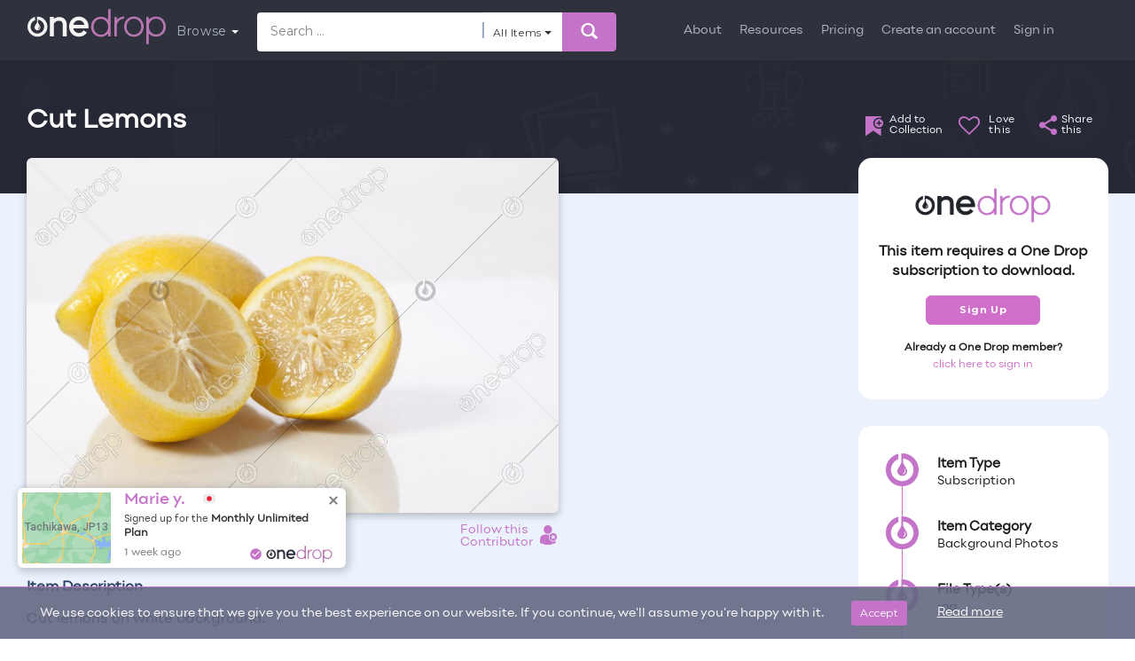

--- FILE ---
content_type: text/html; charset=UTF-8
request_url: https://www.onedropdesigns.com/doterra/background-photos/cut-lemons/%20+%20url%20+%20/
body_size: 77091
content:
<!DOCTYPE html>
<html lang="en-US" class="no-js">

<head>
    <!-- Basic Page Needs
================================================== -->
        <meta name="author" content="Cindy Price">
            <meta name="twitter:title" content="Cut Lemons by Cindy Price">
        <meta name="title" content="Cut Lemons by Cindy Price">
        <meta property="og:title" content="Cut Lemons by Cindy Price">
            <meta name="description" content="Cut lemons on white background.">
        <meta property="og:description" content="Cut lemons on white background.">
        <meta property="og:image" content="https://onedropmedia.s3.us-east-2.amazonaws.com/wp-content/uploads/2019/07/02164114/image.jpg">
    <meta property="og:image:height" content="630">
    <meta property="og:image:width" content="1200">
    <meta property="og:url" content="https://www.onedropdesigns.com/doterra/background-photos/cut-lemons/%20+%20url%20+%20/">
    <link rel="canonical" href="https://www.onedropdesigns.com/doterra/background-photos/cut-lemons/%20+%20url%20+%20/">
      <meta name="p:domain_verify" content="134c0b04dce93df8032ce66750be2335"/>  
  <meta name="facebook-domain-verification" content="9nd5na2w2f5hu06i1g78rd4060u0js" />
  <meta charset="utf-8"><script type="text/javascript">(window.NREUM||(NREUM={})).init={ajax:{deny_list:["bam.nr-data.net"]},feature_flags:["soft_nav"]};(window.NREUM||(NREUM={})).loader_config={xpid:"VgIGVV9aDxADVVlVBAMGVFc=",licenseKey:"328d89b987",applicationID:"318732123",browserID:"318732339"};;/*! For license information please see nr-loader-full-1.308.0.min.js.LICENSE.txt */
(()=>{var e,t,r={384:(e,t,r)=>{"use strict";r.d(t,{NT:()=>a,US:()=>u,Zm:()=>o,bQ:()=>d,dV:()=>c,pV:()=>l});var n=r(6154),i=r(1863),s=r(1910);const a={beacon:"bam.nr-data.net",errorBeacon:"bam.nr-data.net"};function o(){return n.gm.NREUM||(n.gm.NREUM={}),void 0===n.gm.newrelic&&(n.gm.newrelic=n.gm.NREUM),n.gm.NREUM}function c(){let e=o();return e.o||(e.o={ST:n.gm.setTimeout,SI:n.gm.setImmediate||n.gm.setInterval,CT:n.gm.clearTimeout,XHR:n.gm.XMLHttpRequest,REQ:n.gm.Request,EV:n.gm.Event,PR:n.gm.Promise,MO:n.gm.MutationObserver,FETCH:n.gm.fetch,WS:n.gm.WebSocket},(0,s.i)(...Object.values(e.o))),e}function d(e,t){let r=o();r.initializedAgents??={},t.initializedAt={ms:(0,i.t)(),date:new Date},r.initializedAgents[e]=t}function u(e,t){o()[e]=t}function l(){return function(){let e=o();const t=e.info||{};e.info={beacon:a.beacon,errorBeacon:a.errorBeacon,...t}}(),function(){let e=o();const t=e.init||{};e.init={...t}}(),c(),function(){let e=o();const t=e.loader_config||{};e.loader_config={...t}}(),o()}},782:(e,t,r)=>{"use strict";r.d(t,{T:()=>n});const n=r(860).K7.pageViewTiming},860:(e,t,r)=>{"use strict";r.d(t,{$J:()=>u,K7:()=>c,P3:()=>d,XX:()=>i,Yy:()=>o,df:()=>s,qY:()=>n,v4:()=>a});const n="events",i="jserrors",s="browser/blobs",a="rum",o="browser/logs",c={ajax:"ajax",genericEvents:"generic_events",jserrors:i,logging:"logging",metrics:"metrics",pageAction:"page_action",pageViewEvent:"page_view_event",pageViewTiming:"page_view_timing",sessionReplay:"session_replay",sessionTrace:"session_trace",softNav:"soft_navigations",spa:"spa"},d={[c.pageViewEvent]:1,[c.pageViewTiming]:2,[c.metrics]:3,[c.jserrors]:4,[c.spa]:5,[c.ajax]:6,[c.sessionTrace]:7,[c.softNav]:8,[c.sessionReplay]:9,[c.logging]:10,[c.genericEvents]:11},u={[c.pageViewEvent]:a,[c.pageViewTiming]:n,[c.ajax]:n,[c.spa]:n,[c.softNav]:n,[c.metrics]:i,[c.jserrors]:i,[c.sessionTrace]:s,[c.sessionReplay]:s,[c.logging]:o,[c.genericEvents]:"ins"}},944:(e,t,r)=>{"use strict";r.d(t,{R:()=>i});var n=r(3241);function i(e,t){"function"==typeof console.debug&&(console.debug("New Relic Warning: https://github.com/newrelic/newrelic-browser-agent/blob/main/docs/warning-codes.md#".concat(e),t),(0,n.W)({agentIdentifier:null,drained:null,type:"data",name:"warn",feature:"warn",data:{code:e,secondary:t}}))}},993:(e,t,r)=>{"use strict";r.d(t,{A$:()=>s,ET:()=>a,TZ:()=>o,p_:()=>i});var n=r(860);const i={ERROR:"ERROR",WARN:"WARN",INFO:"INFO",DEBUG:"DEBUG",TRACE:"TRACE"},s={OFF:0,ERROR:1,WARN:2,INFO:3,DEBUG:4,TRACE:5},a="log",o=n.K7.logging},1541:(e,t,r)=>{"use strict";r.d(t,{U:()=>i,f:()=>n});const n={MFE:"MFE",BA:"BA"};function i(e,t){if(2!==t?.harvestEndpointVersion)return{};const r=t.agentRef.runtime.appMetadata.agents[0].entityGuid;return e?{"source.id":e.id,"source.name":e.name,"source.type":e.type,"parent.id":e.parent?.id||r,"parent.type":e.parent?.type||n.BA}:{"entity.guid":r,appId:t.agentRef.info.applicationID}}},1687:(e,t,r)=>{"use strict";r.d(t,{Ak:()=>d,Ze:()=>h,x3:()=>u});var n=r(3241),i=r(7836),s=r(3606),a=r(860),o=r(2646);const c={};function d(e,t){const r={staged:!1,priority:a.P3[t]||0};l(e),c[e].get(t)||c[e].set(t,r)}function u(e,t){e&&c[e]&&(c[e].get(t)&&c[e].delete(t),p(e,t,!1),c[e].size&&f(e))}function l(e){if(!e)throw new Error("agentIdentifier required");c[e]||(c[e]=new Map)}function h(e="",t="feature",r=!1){if(l(e),!e||!c[e].get(t)||r)return p(e,t);c[e].get(t).staged=!0,f(e)}function f(e){const t=Array.from(c[e]);t.every(([e,t])=>t.staged)&&(t.sort((e,t)=>e[1].priority-t[1].priority),t.forEach(([t])=>{c[e].delete(t),p(e,t)}))}function p(e,t,r=!0){const a=e?i.ee.get(e):i.ee,c=s.i.handlers;if(!a.aborted&&a.backlog&&c){if((0,n.W)({agentIdentifier:e,type:"lifecycle",name:"drain",feature:t}),r){const e=a.backlog[t],r=c[t];if(r){for(let t=0;e&&t<e.length;++t)g(e[t],r);Object.entries(r).forEach(([e,t])=>{Object.values(t||{}).forEach(t=>{t[0]?.on&&t[0]?.context()instanceof o.y&&t[0].on(e,t[1])})})}}a.isolatedBacklog||delete c[t],a.backlog[t]=null,a.emit("drain-"+t,[])}}function g(e,t){var r=e[1];Object.values(t[r]||{}).forEach(t=>{var r=e[0];if(t[0]===r){var n=t[1],i=e[3],s=e[2];n.apply(i,s)}})}},1738:(e,t,r)=>{"use strict";r.d(t,{U:()=>f,Y:()=>h});var n=r(3241),i=r(9908),s=r(1863),a=r(944),o=r(5701),c=r(3969),d=r(8362),u=r(860),l=r(4261);function h(e,t,r,s){const h=s||r;!h||h[e]&&h[e]!==d.d.prototype[e]||(h[e]=function(){(0,i.p)(c.xV,["API/"+e+"/called"],void 0,u.K7.metrics,r.ee),(0,n.W)({agentIdentifier:r.agentIdentifier,drained:!!o.B?.[r.agentIdentifier],type:"data",name:"api",feature:l.Pl+e,data:{}});try{return t.apply(this,arguments)}catch(e){(0,a.R)(23,e)}})}function f(e,t,r,n,a){const o=e.info;null===r?delete o.jsAttributes[t]:o.jsAttributes[t]=r,(a||null===r)&&(0,i.p)(l.Pl+n,[(0,s.t)(),t,r],void 0,"session",e.ee)}},1741:(e,t,r)=>{"use strict";r.d(t,{W:()=>s});var n=r(944),i=r(4261);class s{#e(e,...t){if(this[e]!==s.prototype[e])return this[e](...t);(0,n.R)(35,e)}addPageAction(e,t){return this.#e(i.hG,e,t)}register(e){return this.#e(i.eY,e)}recordCustomEvent(e,t){return this.#e(i.fF,e,t)}setPageViewName(e,t){return this.#e(i.Fw,e,t)}setCustomAttribute(e,t,r){return this.#e(i.cD,e,t,r)}noticeError(e,t){return this.#e(i.o5,e,t)}setUserId(e,t=!1){return this.#e(i.Dl,e,t)}setApplicationVersion(e){return this.#e(i.nb,e)}setErrorHandler(e){return this.#e(i.bt,e)}addRelease(e,t){return this.#e(i.k6,e,t)}log(e,t){return this.#e(i.$9,e,t)}start(){return this.#e(i.d3)}finished(e){return this.#e(i.BL,e)}recordReplay(){return this.#e(i.CH)}pauseReplay(){return this.#e(i.Tb)}addToTrace(e){return this.#e(i.U2,e)}setCurrentRouteName(e){return this.#e(i.PA,e)}interaction(e){return this.#e(i.dT,e)}wrapLogger(e,t,r){return this.#e(i.Wb,e,t,r)}measure(e,t){return this.#e(i.V1,e,t)}consent(e){return this.#e(i.Pv,e)}}},1863:(e,t,r)=>{"use strict";function n(){return Math.floor(performance.now())}r.d(t,{t:()=>n})},1910:(e,t,r)=>{"use strict";r.d(t,{i:()=>s});var n=r(944);const i=new Map;function s(...e){return e.every(e=>{if(i.has(e))return i.get(e);const t="function"==typeof e?e.toString():"",r=t.includes("[native code]"),s=t.includes("nrWrapper");return r||s||(0,n.R)(64,e?.name||t),i.set(e,r),r})}},2555:(e,t,r)=>{"use strict";r.d(t,{D:()=>o,f:()=>a});var n=r(384),i=r(8122);const s={beacon:n.NT.beacon,errorBeacon:n.NT.errorBeacon,licenseKey:void 0,applicationID:void 0,sa:void 0,queueTime:void 0,applicationTime:void 0,ttGuid:void 0,user:void 0,account:void 0,product:void 0,extra:void 0,jsAttributes:{},userAttributes:void 0,atts:void 0,transactionName:void 0,tNamePlain:void 0};function a(e){try{return!!e.licenseKey&&!!e.errorBeacon&&!!e.applicationID}catch(e){return!1}}const o=e=>(0,i.a)(e,s)},2614:(e,t,r)=>{"use strict";r.d(t,{BB:()=>a,H3:()=>n,g:()=>d,iL:()=>c,tS:()=>o,uh:()=>i,wk:()=>s});const n="NRBA",i="SESSION",s=144e5,a=18e5,o={STARTED:"session-started",PAUSE:"session-pause",RESET:"session-reset",RESUME:"session-resume",UPDATE:"session-update"},c={SAME_TAB:"same-tab",CROSS_TAB:"cross-tab"},d={OFF:0,FULL:1,ERROR:2}},2646:(e,t,r)=>{"use strict";r.d(t,{y:()=>n});class n{constructor(e){this.contextId=e}}},2843:(e,t,r)=>{"use strict";r.d(t,{G:()=>s,u:()=>i});var n=r(3878);function i(e,t=!1,r,i){(0,n.DD)("visibilitychange",function(){if(t)return void("hidden"===document.visibilityState&&e());e(document.visibilityState)},r,i)}function s(e,t,r){(0,n.sp)("pagehide",e,t,r)}},3241:(e,t,r)=>{"use strict";r.d(t,{W:()=>s});var n=r(6154);const i="newrelic";function s(e={}){try{n.gm.dispatchEvent(new CustomEvent(i,{detail:e}))}catch(e){}}},3304:(e,t,r)=>{"use strict";r.d(t,{A:()=>s});var n=r(7836);const i=()=>{const e=new WeakSet;return(t,r)=>{if("object"==typeof r&&null!==r){if(e.has(r))return;e.add(r)}return r}};function s(e){try{return JSON.stringify(e,i())??""}catch(e){try{n.ee.emit("internal-error",[e])}catch(e){}return""}}},3333:(e,t,r)=>{"use strict";r.d(t,{$v:()=>u,TZ:()=>n,Xh:()=>c,Zp:()=>i,kd:()=>d,mq:()=>o,nf:()=>a,qN:()=>s});const n=r(860).K7.genericEvents,i=["auxclick","click","copy","keydown","paste","scrollend"],s=["focus","blur"],a=4,o=1e3,c=2e3,d=["PageAction","UserAction","BrowserPerformance"],u={RESOURCES:"experimental.resources",REGISTER:"register"}},3434:(e,t,r)=>{"use strict";r.d(t,{Jt:()=>s,YM:()=>d});var n=r(7836),i=r(5607);const s="nr@original:".concat(i.W),a=50;var o=Object.prototype.hasOwnProperty,c=!1;function d(e,t){return e||(e=n.ee),r.inPlace=function(e,t,n,i,s){n||(n="");const a="-"===n.charAt(0);for(let o=0;o<t.length;o++){const c=t[o],d=e[c];l(d)||(e[c]=r(d,a?c+n:n,i,c,s))}},r.flag=s,r;function r(t,r,n,c,d){return l(t)?t:(r||(r=""),nrWrapper[s]=t,function(e,t,r){if(Object.defineProperty&&Object.keys)try{return Object.keys(e).forEach(function(r){Object.defineProperty(t,r,{get:function(){return e[r]},set:function(t){return e[r]=t,t}})}),t}catch(e){u([e],r)}for(var n in e)o.call(e,n)&&(t[n]=e[n])}(t,nrWrapper,e),nrWrapper);function nrWrapper(){var s,o,l,h;let f;try{o=this,s=[...arguments],l="function"==typeof n?n(s,o):n||{}}catch(t){u([t,"",[s,o,c],l],e)}i(r+"start",[s,o,c],l,d);const p=performance.now();let g;try{return h=t.apply(o,s),g=performance.now(),h}catch(e){throw g=performance.now(),i(r+"err",[s,o,e],l,d),f=e,f}finally{const e=g-p,t={start:p,end:g,duration:e,isLongTask:e>=a,methodName:c,thrownError:f};t.isLongTask&&i("long-task",[t,o],l,d),i(r+"end",[s,o,h],l,d)}}}function i(r,n,i,s){if(!c||t){var a=c;c=!0;try{e.emit(r,n,i,t,s)}catch(t){u([t,r,n,i],e)}c=a}}}function u(e,t){t||(t=n.ee);try{t.emit("internal-error",e)}catch(e){}}function l(e){return!(e&&"function"==typeof e&&e.apply&&!e[s])}},3606:(e,t,r)=>{"use strict";r.d(t,{i:()=>s});var n=r(9908);s.on=a;var i=s.handlers={};function s(e,t,r,s){a(s||n.d,i,e,t,r)}function a(e,t,r,i,s){s||(s="feature"),e||(e=n.d);var a=t[s]=t[s]||{};(a[r]=a[r]||[]).push([e,i])}},3738:(e,t,r)=>{"use strict";r.d(t,{He:()=>i,Kp:()=>o,Lc:()=>d,Rz:()=>u,TZ:()=>n,bD:()=>s,d3:()=>a,jx:()=>l,sl:()=>h,uP:()=>c});const n=r(860).K7.sessionTrace,i="bstResource",s="resource",a="-start",o="-end",c="fn"+a,d="fn"+o,u="pushState",l=1e3,h=3e4},3785:(e,t,r)=>{"use strict";r.d(t,{R:()=>c,b:()=>d});var n=r(9908),i=r(1863),s=r(860),a=r(3969),o=r(993);function c(e,t,r={},c=o.p_.INFO,d=!0,u,l=(0,i.t)()){(0,n.p)(a.xV,["API/logging/".concat(c.toLowerCase(),"/called")],void 0,s.K7.metrics,e),(0,n.p)(o.ET,[l,t,r,c,d,u],void 0,s.K7.logging,e)}function d(e){return"string"==typeof e&&Object.values(o.p_).some(t=>t===e.toUpperCase().trim())}},3878:(e,t,r)=>{"use strict";function n(e,t){return{capture:e,passive:!1,signal:t}}function i(e,t,r=!1,i){window.addEventListener(e,t,n(r,i))}function s(e,t,r=!1,i){document.addEventListener(e,t,n(r,i))}r.d(t,{DD:()=>s,jT:()=>n,sp:()=>i})},3969:(e,t,r)=>{"use strict";r.d(t,{TZ:()=>n,XG:()=>o,rs:()=>i,xV:()=>a,z_:()=>s});const n=r(860).K7.metrics,i="sm",s="cm",a="storeSupportabilityMetrics",o="storeEventMetrics"},4234:(e,t,r)=>{"use strict";r.d(t,{W:()=>s});var n=r(7836),i=r(1687);class s{constructor(e,t){this.agentIdentifier=e,this.ee=n.ee.get(e),this.featureName=t,this.blocked=!1}deregisterDrain(){(0,i.x3)(this.agentIdentifier,this.featureName)}}},4261:(e,t,r)=>{"use strict";r.d(t,{$9:()=>d,BL:()=>o,CH:()=>f,Dl:()=>w,Fw:()=>y,PA:()=>m,Pl:()=>n,Pv:()=>T,Tb:()=>l,U2:()=>s,V1:()=>E,Wb:()=>x,bt:()=>b,cD:()=>v,d3:()=>R,dT:()=>c,eY:()=>p,fF:()=>h,hG:()=>i,k6:()=>a,nb:()=>g,o5:()=>u});const n="api-",i="addPageAction",s="addToTrace",a="addRelease",o="finished",c="interaction",d="log",u="noticeError",l="pauseReplay",h="recordCustomEvent",f="recordReplay",p="register",g="setApplicationVersion",m="setCurrentRouteName",v="setCustomAttribute",b="setErrorHandler",y="setPageViewName",w="setUserId",R="start",x="wrapLogger",E="measure",T="consent"},5205:(e,t,r)=>{"use strict";r.d(t,{j:()=>S});var n=r(384),i=r(1741);var s=r(2555),a=r(3333);const o=e=>{if(!e||"string"!=typeof e)return!1;try{document.createDocumentFragment().querySelector(e)}catch{return!1}return!0};var c=r(2614),d=r(944),u=r(8122);const l="[data-nr-mask]",h=e=>(0,u.a)(e,(()=>{const e={feature_flags:[],experimental:{allow_registered_children:!1,resources:!1},mask_selector:"*",block_selector:"[data-nr-block]",mask_input_options:{color:!1,date:!1,"datetime-local":!1,email:!1,month:!1,number:!1,range:!1,search:!1,tel:!1,text:!1,time:!1,url:!1,week:!1,textarea:!1,select:!1,password:!0}};return{ajax:{deny_list:void 0,block_internal:!0,enabled:!0,autoStart:!0},api:{get allow_registered_children(){return e.feature_flags.includes(a.$v.REGISTER)||e.experimental.allow_registered_children},set allow_registered_children(t){e.experimental.allow_registered_children=t},duplicate_registered_data:!1},browser_consent_mode:{enabled:!1},distributed_tracing:{enabled:void 0,exclude_newrelic_header:void 0,cors_use_newrelic_header:void 0,cors_use_tracecontext_headers:void 0,allowed_origins:void 0},get feature_flags(){return e.feature_flags},set feature_flags(t){e.feature_flags=t},generic_events:{enabled:!0,autoStart:!0},harvest:{interval:30},jserrors:{enabled:!0,autoStart:!0},logging:{enabled:!0,autoStart:!0},metrics:{enabled:!0,autoStart:!0},obfuscate:void 0,page_action:{enabled:!0},page_view_event:{enabled:!0,autoStart:!0},page_view_timing:{enabled:!0,autoStart:!0},performance:{capture_marks:!1,capture_measures:!1,capture_detail:!0,resources:{get enabled(){return e.feature_flags.includes(a.$v.RESOURCES)||e.experimental.resources},set enabled(t){e.experimental.resources=t},asset_types:[],first_party_domains:[],ignore_newrelic:!0}},privacy:{cookies_enabled:!0},proxy:{assets:void 0,beacon:void 0},session:{expiresMs:c.wk,inactiveMs:c.BB},session_replay:{autoStart:!0,enabled:!1,preload:!1,sampling_rate:10,error_sampling_rate:100,collect_fonts:!1,inline_images:!1,fix_stylesheets:!0,mask_all_inputs:!0,get mask_text_selector(){return e.mask_selector},set mask_text_selector(t){o(t)?e.mask_selector="".concat(t,",").concat(l):""===t||null===t?e.mask_selector=l:(0,d.R)(5,t)},get block_class(){return"nr-block"},get ignore_class(){return"nr-ignore"},get mask_text_class(){return"nr-mask"},get block_selector(){return e.block_selector},set block_selector(t){o(t)?e.block_selector+=",".concat(t):""!==t&&(0,d.R)(6,t)},get mask_input_options(){return e.mask_input_options},set mask_input_options(t){t&&"object"==typeof t?e.mask_input_options={...t,password:!0}:(0,d.R)(7,t)}},session_trace:{enabled:!0,autoStart:!0},soft_navigations:{enabled:!0,autoStart:!0},spa:{enabled:!0,autoStart:!0},ssl:void 0,user_actions:{enabled:!0,elementAttributes:["id","className","tagName","type"]}}})());var f=r(6154),p=r(9324);let g=0;const m={buildEnv:p.F3,distMethod:p.Xs,version:p.xv,originTime:f.WN},v={consented:!1},b={appMetadata:{},get consented(){return this.session?.state?.consent||v.consented},set consented(e){v.consented=e},customTransaction:void 0,denyList:void 0,disabled:!1,harvester:void 0,isolatedBacklog:!1,isRecording:!1,loaderType:void 0,maxBytes:3e4,obfuscator:void 0,onerror:void 0,ptid:void 0,releaseIds:{},session:void 0,timeKeeper:void 0,registeredEntities:[],jsAttributesMetadata:{bytes:0},get harvestCount(){return++g}},y=e=>{const t=(0,u.a)(e,b),r=Object.keys(m).reduce((e,t)=>(e[t]={value:m[t],writable:!1,configurable:!0,enumerable:!0},e),{});return Object.defineProperties(t,r)};var w=r(5701);const R=e=>{const t=e.startsWith("http");e+="/",r.p=t?e:"https://"+e};var x=r(7836),E=r(3241);const T={accountID:void 0,trustKey:void 0,agentID:void 0,licenseKey:void 0,applicationID:void 0,xpid:void 0},A=e=>(0,u.a)(e,T),_=new Set;function S(e,t={},r,a){let{init:o,info:c,loader_config:d,runtime:u={},exposed:l=!0}=t;if(!c){const e=(0,n.pV)();o=e.init,c=e.info,d=e.loader_config}e.init=h(o||{}),e.loader_config=A(d||{}),c.jsAttributes??={},f.bv&&(c.jsAttributes.isWorker=!0),e.info=(0,s.D)(c);const p=e.init,g=[c.beacon,c.errorBeacon];_.has(e.agentIdentifier)||(p.proxy.assets&&(R(p.proxy.assets),g.push(p.proxy.assets)),p.proxy.beacon&&g.push(p.proxy.beacon),e.beacons=[...g],function(e){const t=(0,n.pV)();Object.getOwnPropertyNames(i.W.prototype).forEach(r=>{const n=i.W.prototype[r];if("function"!=typeof n||"constructor"===n)return;let s=t[r];e[r]&&!1!==e.exposed&&"micro-agent"!==e.runtime?.loaderType&&(t[r]=(...t)=>{const n=e[r](...t);return s?s(...t):n})})}(e),(0,n.US)("activatedFeatures",w.B)),u.denyList=[...p.ajax.deny_list||[],...p.ajax.block_internal?g:[]],u.ptid=e.agentIdentifier,u.loaderType=r,e.runtime=y(u),_.has(e.agentIdentifier)||(e.ee=x.ee.get(e.agentIdentifier),e.exposed=l,(0,E.W)({agentIdentifier:e.agentIdentifier,drained:!!w.B?.[e.agentIdentifier],type:"lifecycle",name:"initialize",feature:void 0,data:e.config})),_.add(e.agentIdentifier)}},5270:(e,t,r)=>{"use strict";r.d(t,{Aw:()=>a,SR:()=>s,rF:()=>o});var n=r(384),i=r(7767);function s(e){return!!(0,n.dV)().o.MO&&(0,i.V)(e)&&!0===e?.session_trace.enabled}function a(e){return!0===e?.session_replay.preload&&s(e)}function o(e,t){try{if("string"==typeof t?.type){if("password"===t.type.toLowerCase())return"*".repeat(e?.length||0);if(void 0!==t?.dataset?.nrUnmask||t?.classList?.contains("nr-unmask"))return e}}catch(e){}return"string"==typeof e?e.replace(/[\S]/g,"*"):"*".repeat(e?.length||0)}},5289:(e,t,r)=>{"use strict";r.d(t,{GG:()=>a,Qr:()=>c,sB:()=>o});var n=r(3878),i=r(6389);function s(){return"undefined"==typeof document||"complete"===document.readyState}function a(e,t){if(s())return e();const r=(0,i.J)(e),a=setInterval(()=>{s()&&(clearInterval(a),r())},500);(0,n.sp)("load",r,t)}function o(e){if(s())return e();(0,n.DD)("DOMContentLoaded",e)}function c(e){if(s())return e();(0,n.sp)("popstate",e)}},5607:(e,t,r)=>{"use strict";r.d(t,{W:()=>n});const n=(0,r(9566).bz)()},5701:(e,t,r)=>{"use strict";r.d(t,{B:()=>s,t:()=>a});var n=r(3241);const i=new Set,s={};function a(e,t){const r=t.agentIdentifier;s[r]??={},e&&"object"==typeof e&&(i.has(r)||(t.ee.emit("rumresp",[e]),s[r]=e,i.add(r),(0,n.W)({agentIdentifier:r,loaded:!0,drained:!0,type:"lifecycle",name:"load",feature:void 0,data:e})))}},6154:(e,t,r)=>{"use strict";r.d(t,{OF:()=>d,RI:()=>i,WN:()=>h,bv:()=>s,eN:()=>f,gm:()=>a,lR:()=>l,m:()=>c,mw:()=>o,sb:()=>u});var n=r(1863);const i="undefined"!=typeof window&&!!window.document,s="undefined"!=typeof WorkerGlobalScope&&("undefined"!=typeof self&&self instanceof WorkerGlobalScope&&self.navigator instanceof WorkerNavigator||"undefined"!=typeof globalThis&&globalThis instanceof WorkerGlobalScope&&globalThis.navigator instanceof WorkerNavigator),a=i?window:"undefined"!=typeof WorkerGlobalScope&&("undefined"!=typeof self&&self instanceof WorkerGlobalScope&&self||"undefined"!=typeof globalThis&&globalThis instanceof WorkerGlobalScope&&globalThis),o=Boolean("hidden"===a?.document?.visibilityState),c=""+a?.location,d=/iPad|iPhone|iPod/.test(a.navigator?.userAgent),u=d&&"undefined"==typeof SharedWorker,l=(()=>{const e=a.navigator?.userAgent?.match(/Firefox[/\s](\d+\.\d+)/);return Array.isArray(e)&&e.length>=2?+e[1]:0})(),h=Date.now()-(0,n.t)(),f=()=>"undefined"!=typeof PerformanceNavigationTiming&&a?.performance?.getEntriesByType("navigation")?.[0]?.responseStart},6344:(e,t,r)=>{"use strict";r.d(t,{BB:()=>u,Qb:()=>l,TZ:()=>i,Ug:()=>a,Vh:()=>s,_s:()=>o,bc:()=>d,yP:()=>c});var n=r(2614);const i=r(860).K7.sessionReplay,s="errorDuringReplay",a=.12,o={DomContentLoaded:0,Load:1,FullSnapshot:2,IncrementalSnapshot:3,Meta:4,Custom:5},c={[n.g.ERROR]:15e3,[n.g.FULL]:3e5,[n.g.OFF]:0},d={RESET:{message:"Session was reset",sm:"Reset"},IMPORT:{message:"Recorder failed to import",sm:"Import"},TOO_MANY:{message:"429: Too Many Requests",sm:"Too-Many"},TOO_BIG:{message:"Payload was too large",sm:"Too-Big"},CROSS_TAB:{message:"Session Entity was set to OFF on another tab",sm:"Cross-Tab"},ENTITLEMENTS:{message:"Session Replay is not allowed and will not be started",sm:"Entitlement"}},u=5e3,l={API:"api",RESUME:"resume",SWITCH_TO_FULL:"switchToFull",INITIALIZE:"initialize",PRELOAD:"preload"}},6389:(e,t,r)=>{"use strict";function n(e,t=500,r={}){const n=r?.leading||!1;let i;return(...r)=>{n&&void 0===i&&(e.apply(this,r),i=setTimeout(()=>{i=clearTimeout(i)},t)),n||(clearTimeout(i),i=setTimeout(()=>{e.apply(this,r)},t))}}function i(e){let t=!1;return(...r)=>{t||(t=!0,e.apply(this,r))}}r.d(t,{J:()=>i,s:()=>n})},6630:(e,t,r)=>{"use strict";r.d(t,{T:()=>n});const n=r(860).K7.pageViewEvent},6774:(e,t,r)=>{"use strict";r.d(t,{T:()=>n});const n=r(860).K7.jserrors},7295:(e,t,r)=>{"use strict";r.d(t,{Xv:()=>a,gX:()=>i,iW:()=>s});var n=[];function i(e){if(!e||s(e))return!1;if(0===n.length)return!0;if("*"===n[0].hostname)return!1;for(var t=0;t<n.length;t++){var r=n[t];if(r.hostname.test(e.hostname)&&r.pathname.test(e.pathname))return!1}return!0}function s(e){return void 0===e.hostname}function a(e){if(n=[],e&&e.length)for(var t=0;t<e.length;t++){let r=e[t];if(!r)continue;if("*"===r)return void(n=[{hostname:"*"}]);0===r.indexOf("http://")?r=r.substring(7):0===r.indexOf("https://")&&(r=r.substring(8));const i=r.indexOf("/");let s,a;i>0?(s=r.substring(0,i),a=r.substring(i)):(s=r,a="*");let[c]=s.split(":");n.push({hostname:o(c),pathname:o(a,!0)})}}function o(e,t=!1){const r=e.replace(/[.+?^${}()|[\]\\]/g,e=>"\\"+e).replace(/\*/g,".*?");return new RegExp((t?"^":"")+r+"$")}},7485:(e,t,r)=>{"use strict";r.d(t,{D:()=>i});var n=r(6154);function i(e){if(0===(e||"").indexOf("data:"))return{protocol:"data"};try{const t=new URL(e,location.href),r={port:t.port,hostname:t.hostname,pathname:t.pathname,search:t.search,protocol:t.protocol.slice(0,t.protocol.indexOf(":")),sameOrigin:t.protocol===n.gm?.location?.protocol&&t.host===n.gm?.location?.host};return r.port&&""!==r.port||("http:"===t.protocol&&(r.port="80"),"https:"===t.protocol&&(r.port="443")),r.pathname&&""!==r.pathname?r.pathname.startsWith("/")||(r.pathname="/".concat(r.pathname)):r.pathname="/",r}catch(e){return{}}}},7699:(e,t,r)=>{"use strict";r.d(t,{It:()=>s,KC:()=>o,No:()=>i,qh:()=>a});var n=r(860);const i=16e3,s=1e6,a="SESSION_ERROR",o={[n.K7.logging]:!0,[n.K7.genericEvents]:!1,[n.K7.jserrors]:!1,[n.K7.ajax]:!1}},7767:(e,t,r)=>{"use strict";r.d(t,{V:()=>i});var n=r(6154);const i=e=>n.RI&&!0===e?.privacy.cookies_enabled},7836:(e,t,r)=>{"use strict";r.d(t,{P:()=>o,ee:()=>c});var n=r(384),i=r(8990),s=r(2646),a=r(5607);const o="nr@context:".concat(a.W),c=function e(t,r){var n={},a={},u={},l=!1;try{l=16===r.length&&d.initializedAgents?.[r]?.runtime.isolatedBacklog}catch(e){}var h={on:p,addEventListener:p,removeEventListener:function(e,t){var r=n[e];if(!r)return;for(var i=0;i<r.length;i++)r[i]===t&&r.splice(i,1)},emit:function(e,r,n,i,s){!1!==s&&(s=!0);if(c.aborted&&!i)return;t&&s&&t.emit(e,r,n);var o=f(n);g(e).forEach(e=>{e.apply(o,r)});var d=v()[a[e]];d&&d.push([h,e,r,o]);return o},get:m,listeners:g,context:f,buffer:function(e,t){const r=v();if(t=t||"feature",h.aborted)return;Object.entries(e||{}).forEach(([e,n])=>{a[n]=t,t in r||(r[t]=[])})},abort:function(){h._aborted=!0,Object.keys(h.backlog).forEach(e=>{delete h.backlog[e]})},isBuffering:function(e){return!!v()[a[e]]},debugId:r,backlog:l?{}:t&&"object"==typeof t.backlog?t.backlog:{},isolatedBacklog:l};return Object.defineProperty(h,"aborted",{get:()=>{let e=h._aborted||!1;return e||(t&&(e=t.aborted),e)}}),h;function f(e){return e&&e instanceof s.y?e:e?(0,i.I)(e,o,()=>new s.y(o)):new s.y(o)}function p(e,t){n[e]=g(e).concat(t)}function g(e){return n[e]||[]}function m(t){return u[t]=u[t]||e(h,t)}function v(){return h.backlog}}(void 0,"globalEE"),d=(0,n.Zm)();d.ee||(d.ee=c)},8122:(e,t,r)=>{"use strict";r.d(t,{a:()=>i});var n=r(944);function i(e,t){try{if(!e||"object"!=typeof e)return(0,n.R)(3);if(!t||"object"!=typeof t)return(0,n.R)(4);const r=Object.create(Object.getPrototypeOf(t),Object.getOwnPropertyDescriptors(t)),s=0===Object.keys(r).length?e:r;for(let a in s)if(void 0!==e[a])try{if(null===e[a]){r[a]=null;continue}Array.isArray(e[a])&&Array.isArray(t[a])?r[a]=Array.from(new Set([...e[a],...t[a]])):"object"==typeof e[a]&&"object"==typeof t[a]?r[a]=i(e[a],t[a]):r[a]=e[a]}catch(e){r[a]||(0,n.R)(1,e)}return r}catch(e){(0,n.R)(2,e)}}},8139:(e,t,r)=>{"use strict";r.d(t,{u:()=>h});var n=r(7836),i=r(3434),s=r(8990),a=r(6154);const o={},c=a.gm.XMLHttpRequest,d="addEventListener",u="removeEventListener",l="nr@wrapped:".concat(n.P);function h(e){var t=function(e){return(e||n.ee).get("events")}(e);if(o[t.debugId]++)return t;o[t.debugId]=1;var r=(0,i.YM)(t,!0);function h(e){r.inPlace(e,[d,u],"-",p)}function p(e,t){return e[1]}return"getPrototypeOf"in Object&&(a.RI&&f(document,h),c&&f(c.prototype,h),f(a.gm,h)),t.on(d+"-start",function(e,t){var n=e[1];if(null!==n&&("function"==typeof n||"object"==typeof n)&&"newrelic"!==e[0]){var i=(0,s.I)(n,l,function(){var e={object:function(){if("function"!=typeof n.handleEvent)return;return n.handleEvent.apply(n,arguments)},function:n}[typeof n];return e?r(e,"fn-",null,e.name||"anonymous"):n});this.wrapped=e[1]=i}}),t.on(u+"-start",function(e){e[1]=this.wrapped||e[1]}),t}function f(e,t,...r){let n=e;for(;"object"==typeof n&&!Object.prototype.hasOwnProperty.call(n,d);)n=Object.getPrototypeOf(n);n&&t(n,...r)}},8362:(e,t,r)=>{"use strict";r.d(t,{d:()=>s});var n=r(9566),i=r(1741);class s extends i.W{agentIdentifier=(0,n.LA)(16)}},8374:(e,t,r)=>{r.nc=(()=>{try{return document?.currentScript?.nonce}catch(e){}return""})()},8990:(e,t,r)=>{"use strict";r.d(t,{I:()=>i});var n=Object.prototype.hasOwnProperty;function i(e,t,r){if(n.call(e,t))return e[t];var i=r();if(Object.defineProperty&&Object.keys)try{return Object.defineProperty(e,t,{value:i,writable:!0,enumerable:!1}),i}catch(e){}return e[t]=i,i}},9119:(e,t,r)=>{"use strict";r.d(t,{L:()=>s});var n=/([^?#]*)[^#]*(#[^?]*|$).*/,i=/([^?#]*)().*/;function s(e,t){return e?e.replace(t?n:i,"$1$2"):e}},9300:(e,t,r)=>{"use strict";r.d(t,{T:()=>n});const n=r(860).K7.ajax},9324:(e,t,r)=>{"use strict";r.d(t,{AJ:()=>a,F3:()=>i,Xs:()=>s,Yq:()=>o,xv:()=>n});const n="1.308.0",i="PROD",s="CDN",a="@newrelic/rrweb",o="1.0.1"},9566:(e,t,r)=>{"use strict";r.d(t,{LA:()=>o,ZF:()=>c,bz:()=>a,el:()=>d});var n=r(6154);const i="xxxxxxxx-xxxx-4xxx-yxxx-xxxxxxxxxxxx";function s(e,t){return e?15&e[t]:16*Math.random()|0}function a(){const e=n.gm?.crypto||n.gm?.msCrypto;let t,r=0;return e&&e.getRandomValues&&(t=e.getRandomValues(new Uint8Array(30))),i.split("").map(e=>"x"===e?s(t,r++).toString(16):"y"===e?(3&s()|8).toString(16):e).join("")}function o(e){const t=n.gm?.crypto||n.gm?.msCrypto;let r,i=0;t&&t.getRandomValues&&(r=t.getRandomValues(new Uint8Array(e)));const a=[];for(var o=0;o<e;o++)a.push(s(r,i++).toString(16));return a.join("")}function c(){return o(16)}function d(){return o(32)}},9908:(e,t,r)=>{"use strict";r.d(t,{d:()=>n,p:()=>i});var n=r(7836).ee.get("handle");function i(e,t,r,i,s){s?(s.buffer([e],i),s.emit(e,t,r)):(n.buffer([e],i),n.emit(e,t,r))}}},n={};function i(e){var t=n[e];if(void 0!==t)return t.exports;var s=n[e]={exports:{}};return r[e](s,s.exports,i),s.exports}i.m=r,i.d=(e,t)=>{for(var r in t)i.o(t,r)&&!i.o(e,r)&&Object.defineProperty(e,r,{enumerable:!0,get:t[r]})},i.f={},i.e=e=>Promise.all(Object.keys(i.f).reduce((t,r)=>(i.f[r](e,t),t),[])),i.u=e=>({95:"nr-full-compressor",222:"nr-full-recorder",891:"nr-full"}[e]+"-1.308.0.min.js"),i.o=(e,t)=>Object.prototype.hasOwnProperty.call(e,t),e={},t="NRBA-1.308.0.PROD:",i.l=(r,n,s,a)=>{if(e[r])e[r].push(n);else{var o,c;if(void 0!==s)for(var d=document.getElementsByTagName("script"),u=0;u<d.length;u++){var l=d[u];if(l.getAttribute("src")==r||l.getAttribute("data-webpack")==t+s){o=l;break}}if(!o){c=!0;var h={891:"sha512-fcveNDcpRQS9OweGhN4uJe88Qmg+EVyH6j/wngwL2Le0m7LYyz7q+JDx7KBxsdDF4TaPVsSmHg12T3pHwdLa7w==",222:"sha512-O8ZzdvgB4fRyt7k2Qrr4STpR+tCA2mcQEig6/dP3rRy9uEx1CTKQ6cQ7Src0361y7xS434ua+zIPo265ZpjlEg==",95:"sha512-jDWejat/6/UDex/9XjYoPPmpMPuEvBCSuCg/0tnihjbn5bh9mP3An0NzFV9T5Tc+3kKhaXaZA8UIKPAanD2+Gw=="};(o=document.createElement("script")).charset="utf-8",i.nc&&o.setAttribute("nonce",i.nc),o.setAttribute("data-webpack",t+s),o.src=r,0!==o.src.indexOf(window.location.origin+"/")&&(o.crossOrigin="anonymous"),h[a]&&(o.integrity=h[a])}e[r]=[n];var f=(t,n)=>{o.onerror=o.onload=null,clearTimeout(p);var i=e[r];if(delete e[r],o.parentNode&&o.parentNode.removeChild(o),i&&i.forEach(e=>e(n)),t)return t(n)},p=setTimeout(f.bind(null,void 0,{type:"timeout",target:o}),12e4);o.onerror=f.bind(null,o.onerror),o.onload=f.bind(null,o.onload),c&&document.head.appendChild(o)}},i.r=e=>{"undefined"!=typeof Symbol&&Symbol.toStringTag&&Object.defineProperty(e,Symbol.toStringTag,{value:"Module"}),Object.defineProperty(e,"__esModule",{value:!0})},i.p="https://js-agent.newrelic.com/",(()=>{var e={85:0,959:0};i.f.j=(t,r)=>{var n=i.o(e,t)?e[t]:void 0;if(0!==n)if(n)r.push(n[2]);else{var s=new Promise((r,i)=>n=e[t]=[r,i]);r.push(n[2]=s);var a=i.p+i.u(t),o=new Error;i.l(a,r=>{if(i.o(e,t)&&(0!==(n=e[t])&&(e[t]=void 0),n)){var s=r&&("load"===r.type?"missing":r.type),a=r&&r.target&&r.target.src;o.message="Loading chunk "+t+" failed: ("+s+": "+a+")",o.name="ChunkLoadError",o.type=s,o.request=a,n[1](o)}},"chunk-"+t,t)}};var t=(t,r)=>{var n,s,[a,o,c]=r,d=0;if(a.some(t=>0!==e[t])){for(n in o)i.o(o,n)&&(i.m[n]=o[n]);if(c)c(i)}for(t&&t(r);d<a.length;d++)s=a[d],i.o(e,s)&&e[s]&&e[s][0](),e[s]=0},r=self["webpackChunk:NRBA-1.308.0.PROD"]=self["webpackChunk:NRBA-1.308.0.PROD"]||[];r.forEach(t.bind(null,0)),r.push=t.bind(null,r.push.bind(r))})(),(()=>{"use strict";i(8374);var e=i(8362),t=i(860);const r=Object.values(t.K7);var n=i(5205);var s=i(9908),a=i(1863),o=i(4261),c=i(1738);var d=i(1687),u=i(4234),l=i(5289),h=i(6154),f=i(944),p=i(5270),g=i(7767),m=i(6389),v=i(7699);class b extends u.W{constructor(e,t){super(e.agentIdentifier,t),this.agentRef=e,this.abortHandler=void 0,this.featAggregate=void 0,this.loadedSuccessfully=void 0,this.onAggregateImported=new Promise(e=>{this.loadedSuccessfully=e}),this.deferred=Promise.resolve(),!1===e.init[this.featureName].autoStart?this.deferred=new Promise((t,r)=>{this.ee.on("manual-start-all",(0,m.J)(()=>{(0,d.Ak)(e.agentIdentifier,this.featureName),t()}))}):(0,d.Ak)(e.agentIdentifier,t)}importAggregator(e,t,r={}){if(this.featAggregate)return;const n=async()=>{let n;await this.deferred;try{if((0,g.V)(e.init)){const{setupAgentSession:t}=await i.e(891).then(i.bind(i,8766));n=t(e)}}catch(e){(0,f.R)(20,e),this.ee.emit("internal-error",[e]),(0,s.p)(v.qh,[e],void 0,this.featureName,this.ee)}try{if(!this.#t(this.featureName,n,e.init))return(0,d.Ze)(this.agentIdentifier,this.featureName),void this.loadedSuccessfully(!1);const{Aggregate:i}=await t();this.featAggregate=new i(e,r),e.runtime.harvester.initializedAggregates.push(this.featAggregate),this.loadedSuccessfully(!0)}catch(e){(0,f.R)(34,e),this.abortHandler?.(),(0,d.Ze)(this.agentIdentifier,this.featureName,!0),this.loadedSuccessfully(!1),this.ee&&this.ee.abort()}};h.RI?(0,l.GG)(()=>n(),!0):n()}#t(e,r,n){if(this.blocked)return!1;switch(e){case t.K7.sessionReplay:return(0,p.SR)(n)&&!!r;case t.K7.sessionTrace:return!!r;default:return!0}}}var y=i(6630),w=i(2614),R=i(3241);class x extends b{static featureName=y.T;constructor(e){var t;super(e,y.T),this.setupInspectionEvents(e.agentIdentifier),t=e,(0,c.Y)(o.Fw,function(e,r){"string"==typeof e&&("/"!==e.charAt(0)&&(e="/"+e),t.runtime.customTransaction=(r||"http://custom.transaction")+e,(0,s.p)(o.Pl+o.Fw,[(0,a.t)()],void 0,void 0,t.ee))},t),this.importAggregator(e,()=>i.e(891).then(i.bind(i,3718)))}setupInspectionEvents(e){const t=(t,r)=>{t&&(0,R.W)({agentIdentifier:e,timeStamp:t.timeStamp,loaded:"complete"===t.target.readyState,type:"window",name:r,data:t.target.location+""})};(0,l.sB)(e=>{t(e,"DOMContentLoaded")}),(0,l.GG)(e=>{t(e,"load")}),(0,l.Qr)(e=>{t(e,"navigate")}),this.ee.on(w.tS.UPDATE,(t,r)=>{(0,R.W)({agentIdentifier:e,type:"lifecycle",name:"session",data:r})})}}var E=i(384);class T extends e.d{constructor(e){var t;(super(),h.gm)?(this.features={},(0,E.bQ)(this.agentIdentifier,this),this.desiredFeatures=new Set(e.features||[]),this.desiredFeatures.add(x),(0,n.j)(this,e,e.loaderType||"agent"),t=this,(0,c.Y)(o.cD,function(e,r,n=!1){if("string"==typeof e){if(["string","number","boolean"].includes(typeof r)||null===r)return(0,c.U)(t,e,r,o.cD,n);(0,f.R)(40,typeof r)}else(0,f.R)(39,typeof e)},t),function(e){(0,c.Y)(o.Dl,function(t,r=!1){if("string"!=typeof t&&null!==t)return void(0,f.R)(41,typeof t);const n=e.info.jsAttributes["enduser.id"];r&&null!=n&&n!==t?(0,s.p)(o.Pl+"setUserIdAndResetSession",[t],void 0,"session",e.ee):(0,c.U)(e,"enduser.id",t,o.Dl,!0)},e)}(this),function(e){(0,c.Y)(o.nb,function(t){if("string"==typeof t||null===t)return(0,c.U)(e,"application.version",t,o.nb,!1);(0,f.R)(42,typeof t)},e)}(this),function(e){(0,c.Y)(o.d3,function(){e.ee.emit("manual-start-all")},e)}(this),function(e){(0,c.Y)(o.Pv,function(t=!0){if("boolean"==typeof t){if((0,s.p)(o.Pl+o.Pv,[t],void 0,"session",e.ee),e.runtime.consented=t,t){const t=e.features.page_view_event;t.onAggregateImported.then(e=>{const r=t.featAggregate;e&&!r.sentRum&&r.sendRum()})}}else(0,f.R)(65,typeof t)},e)}(this),this.run()):(0,f.R)(21)}get config(){return{info:this.info,init:this.init,loader_config:this.loader_config,runtime:this.runtime}}get api(){return this}run(){try{const e=function(e){const t={};return r.forEach(r=>{t[r]=!!e[r]?.enabled}),t}(this.init),n=[...this.desiredFeatures];n.sort((e,r)=>t.P3[e.featureName]-t.P3[r.featureName]),n.forEach(r=>{if(!e[r.featureName]&&r.featureName!==t.K7.pageViewEvent)return;if(r.featureName===t.K7.spa)return void(0,f.R)(67);const n=function(e){switch(e){case t.K7.ajax:return[t.K7.jserrors];case t.K7.sessionTrace:return[t.K7.ajax,t.K7.pageViewEvent];case t.K7.sessionReplay:return[t.K7.sessionTrace];case t.K7.pageViewTiming:return[t.K7.pageViewEvent];default:return[]}}(r.featureName).filter(e=>!(e in this.features));n.length>0&&(0,f.R)(36,{targetFeature:r.featureName,missingDependencies:n}),this.features[r.featureName]=new r(this)})}catch(e){(0,f.R)(22,e);for(const e in this.features)this.features[e].abortHandler?.();const t=(0,E.Zm)();delete t.initializedAgents[this.agentIdentifier]?.features,delete this.sharedAggregator;return t.ee.get(this.agentIdentifier).abort(),!1}}}var A=i(2843),_=i(782);class S extends b{static featureName=_.T;constructor(e){super(e,_.T),h.RI&&((0,A.u)(()=>(0,s.p)("docHidden",[(0,a.t)()],void 0,_.T,this.ee),!0),(0,A.G)(()=>(0,s.p)("winPagehide",[(0,a.t)()],void 0,_.T,this.ee)),this.importAggregator(e,()=>i.e(891).then(i.bind(i,9018))))}}var O=i(3969);class I extends b{static featureName=O.TZ;constructor(e){super(e,O.TZ),h.RI&&document.addEventListener("securitypolicyviolation",e=>{(0,s.p)(O.xV,["Generic/CSPViolation/Detected"],void 0,this.featureName,this.ee)}),this.importAggregator(e,()=>i.e(891).then(i.bind(i,6555)))}}var P=i(6774),k=i(3878),N=i(3304);class D{constructor(e,t,r,n,i){this.name="UncaughtError",this.message="string"==typeof e?e:(0,N.A)(e),this.sourceURL=t,this.line=r,this.column=n,this.__newrelic=i}}function j(e){return M(e)?e:new D(void 0!==e?.message?e.message:e,e?.filename||e?.sourceURL,e?.lineno||e?.line,e?.colno||e?.col,e?.__newrelic,e?.cause)}function C(e){const t="Unhandled Promise Rejection: ";if(!e?.reason)return;if(M(e.reason)){try{e.reason.message.startsWith(t)||(e.reason.message=t+e.reason.message)}catch(e){}return j(e.reason)}const r=j(e.reason);return(r.message||"").startsWith(t)||(r.message=t+r.message),r}function L(e){if(e.error instanceof SyntaxError&&!/:\d+$/.test(e.error.stack?.trim())){const t=new D(e.message,e.filename,e.lineno,e.colno,e.error.__newrelic,e.cause);return t.name=SyntaxError.name,t}return M(e.error)?e.error:j(e)}function M(e){return e instanceof Error&&!!e.stack}function B(e,r,n,i,o=(0,a.t)()){"string"==typeof e&&(e=new Error(e)),(0,s.p)("err",[e,o,!1,r,n.runtime.isRecording,void 0,i],void 0,t.K7.jserrors,n.ee),(0,s.p)("uaErr",[],void 0,t.K7.genericEvents,n.ee)}var H=i(1541),K=i(993),W=i(3785);function U(e,{customAttributes:t={},level:r=K.p_.INFO}={},n,i,s=(0,a.t)()){(0,W.R)(n.ee,e,t,r,!1,i,s)}function F(e,r,n,i,c=(0,a.t)()){(0,s.p)(o.Pl+o.hG,[c,e,r,i],void 0,t.K7.genericEvents,n.ee)}function V(e,r,n,i,c=(0,a.t)()){const{start:d,end:u,customAttributes:l}=r||{},h={customAttributes:l||{}};if("object"!=typeof h.customAttributes||"string"!=typeof e||0===e.length)return void(0,f.R)(57);const p=(e,t)=>null==e?t:"number"==typeof e?e:e instanceof PerformanceMark?e.startTime:Number.NaN;if(h.start=p(d,0),h.end=p(u,c),Number.isNaN(h.start)||Number.isNaN(h.end))(0,f.R)(57);else{if(h.duration=h.end-h.start,!(h.duration<0))return(0,s.p)(o.Pl+o.V1,[h,e,i],void 0,t.K7.genericEvents,n.ee),h;(0,f.R)(58)}}function z(e,r={},n,i,c=(0,a.t)()){(0,s.p)(o.Pl+o.fF,[c,e,r,i],void 0,t.K7.genericEvents,n.ee)}function G(e){(0,c.Y)(o.eY,function(t){return Y(e,t)},e)}function Y(e,r,n){(0,f.R)(54,"newrelic.register"),r||={},r.type=H.f.MFE,r.licenseKey||=e.info.licenseKey,r.blocked=!1,r.parent=n||{},Array.isArray(r.tags)||(r.tags=[]);const i={};r.tags.forEach(e=>{"name"!==e&&"id"!==e&&(i["source.".concat(e)]=!0)}),r.isolated??=!0;let o=()=>{};const c=e.runtime.registeredEntities;if(!r.isolated){const e=c.find(({metadata:{target:{id:e}}})=>e===r.id&&!r.isolated);if(e)return e}const d=e=>{r.blocked=!0,o=e};function u(e){return"string"==typeof e&&!!e.trim()&&e.trim().length<501||"number"==typeof e}e.init.api.allow_registered_children||d((0,m.J)(()=>(0,f.R)(55))),u(r.id)&&u(r.name)||d((0,m.J)(()=>(0,f.R)(48,r)));const l={addPageAction:(t,n={})=>g(F,[t,{...i,...n},e],r),deregister:()=>{d((0,m.J)(()=>(0,f.R)(68)))},log:(t,n={})=>g(U,[t,{...n,customAttributes:{...i,...n.customAttributes||{}}},e],r),measure:(t,n={})=>g(V,[t,{...n,customAttributes:{...i,...n.customAttributes||{}}},e],r),noticeError:(t,n={})=>g(B,[t,{...i,...n},e],r),register:(t={})=>g(Y,[e,t],l.metadata.target),recordCustomEvent:(t,n={})=>g(z,[t,{...i,...n},e],r),setApplicationVersion:e=>p("application.version",e),setCustomAttribute:(e,t)=>p(e,t),setUserId:e=>p("enduser.id",e),metadata:{customAttributes:i,target:r}},h=()=>(r.blocked&&o(),r.blocked);h()||c.push(l);const p=(e,t)=>{h()||(i[e]=t)},g=(r,n,i)=>{if(h())return;const o=(0,a.t)();(0,s.p)(O.xV,["API/register/".concat(r.name,"/called")],void 0,t.K7.metrics,e.ee);try{if(e.init.api.duplicate_registered_data&&"register"!==r.name){let e=n;if(n[1]instanceof Object){const t={"child.id":i.id,"child.type":i.type};e="customAttributes"in n[1]?[n[0],{...n[1],customAttributes:{...n[1].customAttributes,...t}},...n.slice(2)]:[n[0],{...n[1],...t},...n.slice(2)]}r(...e,void 0,o)}return r(...n,i,o)}catch(e){(0,f.R)(50,e)}};return l}class q extends b{static featureName=P.T;constructor(e){var t;super(e,P.T),t=e,(0,c.Y)(o.o5,(e,r)=>B(e,r,t),t),function(e){(0,c.Y)(o.bt,function(t){e.runtime.onerror=t},e)}(e),function(e){let t=0;(0,c.Y)(o.k6,function(e,r){++t>10||(this.runtime.releaseIds[e.slice(-200)]=(""+r).slice(-200))},e)}(e),G(e);try{this.removeOnAbort=new AbortController}catch(e){}this.ee.on("internal-error",(t,r)=>{this.abortHandler&&(0,s.p)("ierr",[j(t),(0,a.t)(),!0,{},e.runtime.isRecording,r],void 0,this.featureName,this.ee)}),h.gm.addEventListener("unhandledrejection",t=>{this.abortHandler&&(0,s.p)("err",[C(t),(0,a.t)(),!1,{unhandledPromiseRejection:1},e.runtime.isRecording],void 0,this.featureName,this.ee)},(0,k.jT)(!1,this.removeOnAbort?.signal)),h.gm.addEventListener("error",t=>{this.abortHandler&&(0,s.p)("err",[L(t),(0,a.t)(),!1,{},e.runtime.isRecording],void 0,this.featureName,this.ee)},(0,k.jT)(!1,this.removeOnAbort?.signal)),this.abortHandler=this.#r,this.importAggregator(e,()=>i.e(891).then(i.bind(i,2176)))}#r(){this.removeOnAbort?.abort(),this.abortHandler=void 0}}var Z=i(8990);let X=1;function J(e){const t=typeof e;return!e||"object"!==t&&"function"!==t?-1:e===h.gm?0:(0,Z.I)(e,"nr@id",function(){return X++})}function Q(e){if("string"==typeof e&&e.length)return e.length;if("object"==typeof e){if("undefined"!=typeof ArrayBuffer&&e instanceof ArrayBuffer&&e.byteLength)return e.byteLength;if("undefined"!=typeof Blob&&e instanceof Blob&&e.size)return e.size;if(!("undefined"!=typeof FormData&&e instanceof FormData))try{return(0,N.A)(e).length}catch(e){return}}}var ee=i(8139),te=i(7836),re=i(3434);const ne={},ie=["open","send"];function se(e){var t=e||te.ee;const r=function(e){return(e||te.ee).get("xhr")}(t);if(void 0===h.gm.XMLHttpRequest)return r;if(ne[r.debugId]++)return r;ne[r.debugId]=1,(0,ee.u)(t);var n=(0,re.YM)(r),i=h.gm.XMLHttpRequest,s=h.gm.MutationObserver,a=h.gm.Promise,o=h.gm.setInterval,c="readystatechange",d=["onload","onerror","onabort","onloadstart","onloadend","onprogress","ontimeout"],u=[],l=h.gm.XMLHttpRequest=function(e){const t=new i(e),s=r.context(t);try{r.emit("new-xhr",[t],s),t.addEventListener(c,(a=s,function(){var e=this;e.readyState>3&&!a.resolved&&(a.resolved=!0,r.emit("xhr-resolved",[],e)),n.inPlace(e,d,"fn-",y)}),(0,k.jT)(!1))}catch(e){(0,f.R)(15,e);try{r.emit("internal-error",[e])}catch(e){}}var a;return t};function p(e,t){n.inPlace(t,["onreadystatechange"],"fn-",y)}if(function(e,t){for(var r in e)t[r]=e[r]}(i,l),l.prototype=i.prototype,n.inPlace(l.prototype,ie,"-xhr-",y),r.on("send-xhr-start",function(e,t){p(e,t),function(e){u.push(e),s&&(g?g.then(b):o?o(b):(m=-m,v.data=m))}(t)}),r.on("open-xhr-start",p),s){var g=a&&a.resolve();if(!o&&!a){var m=1,v=document.createTextNode(m);new s(b).observe(v,{characterData:!0})}}else t.on("fn-end",function(e){e[0]&&e[0].type===c||b()});function b(){for(var e=0;e<u.length;e++)p(0,u[e]);u.length&&(u=[])}function y(e,t){return t}return r}var ae="fetch-",oe=ae+"body-",ce=["arrayBuffer","blob","json","text","formData"],de=h.gm.Request,ue=h.gm.Response,le="prototype";const he={};function fe(e){const t=function(e){return(e||te.ee).get("fetch")}(e);if(!(de&&ue&&h.gm.fetch))return t;if(he[t.debugId]++)return t;function r(e,r,n){var i=e[r];"function"==typeof i&&(e[r]=function(){var e,r=[...arguments],s={};t.emit(n+"before-start",[r],s),s[te.P]&&s[te.P].dt&&(e=s[te.P].dt);var a=i.apply(this,r);return t.emit(n+"start",[r,e],a),a.then(function(e){return t.emit(n+"end",[null,e],a),e},function(e){throw t.emit(n+"end",[e],a),e})})}return he[t.debugId]=1,ce.forEach(e=>{r(de[le],e,oe),r(ue[le],e,oe)}),r(h.gm,"fetch",ae),t.on(ae+"end",function(e,r){var n=this;if(r){var i=r.headers.get("content-length");null!==i&&(n.rxSize=i),t.emit(ae+"done",[null,r],n)}else t.emit(ae+"done",[e],n)}),t}var pe=i(7485),ge=i(9566);class me{constructor(e){this.agentRef=e}generateTracePayload(e){const t=this.agentRef.loader_config;if(!this.shouldGenerateTrace(e)||!t)return null;var r=(t.accountID||"").toString()||null,n=(t.agentID||"").toString()||null,i=(t.trustKey||"").toString()||null;if(!r||!n)return null;var s=(0,ge.ZF)(),a=(0,ge.el)(),o=Date.now(),c={spanId:s,traceId:a,timestamp:o};return(e.sameOrigin||this.isAllowedOrigin(e)&&this.useTraceContextHeadersForCors())&&(c.traceContextParentHeader=this.generateTraceContextParentHeader(s,a),c.traceContextStateHeader=this.generateTraceContextStateHeader(s,o,r,n,i)),(e.sameOrigin&&!this.excludeNewrelicHeader()||!e.sameOrigin&&this.isAllowedOrigin(e)&&this.useNewrelicHeaderForCors())&&(c.newrelicHeader=this.generateTraceHeader(s,a,o,r,n,i)),c}generateTraceContextParentHeader(e,t){return"00-"+t+"-"+e+"-01"}generateTraceContextStateHeader(e,t,r,n,i){return i+"@nr=0-1-"+r+"-"+n+"-"+e+"----"+t}generateTraceHeader(e,t,r,n,i,s){if(!("function"==typeof h.gm?.btoa))return null;var a={v:[0,1],d:{ty:"Browser",ac:n,ap:i,id:e,tr:t,ti:r}};return s&&n!==s&&(a.d.tk=s),btoa((0,N.A)(a))}shouldGenerateTrace(e){return this.agentRef.init?.distributed_tracing?.enabled&&this.isAllowedOrigin(e)}isAllowedOrigin(e){var t=!1;const r=this.agentRef.init?.distributed_tracing;if(e.sameOrigin)t=!0;else if(r?.allowed_origins instanceof Array)for(var n=0;n<r.allowed_origins.length;n++){var i=(0,pe.D)(r.allowed_origins[n]);if(e.hostname===i.hostname&&e.protocol===i.protocol&&e.port===i.port){t=!0;break}}return t}excludeNewrelicHeader(){var e=this.agentRef.init?.distributed_tracing;return!!e&&!!e.exclude_newrelic_header}useNewrelicHeaderForCors(){var e=this.agentRef.init?.distributed_tracing;return!!e&&!1!==e.cors_use_newrelic_header}useTraceContextHeadersForCors(){var e=this.agentRef.init?.distributed_tracing;return!!e&&!!e.cors_use_tracecontext_headers}}var ve=i(9300),be=i(7295);function ye(e){return"string"==typeof e?e:e instanceof(0,E.dV)().o.REQ?e.url:h.gm?.URL&&e instanceof URL?e.href:void 0}var we=["load","error","abort","timeout"],Re=we.length,xe=(0,E.dV)().o.REQ,Ee=(0,E.dV)().o.XHR;const Te="X-NewRelic-App-Data";class Ae extends b{static featureName=ve.T;constructor(e){super(e,ve.T),this.dt=new me(e),this.handler=(e,t,r,n)=>(0,s.p)(e,t,r,n,this.ee);try{const e={xmlhttprequest:"xhr",fetch:"fetch",beacon:"beacon"};h.gm?.performance?.getEntriesByType("resource").forEach(r=>{if(r.initiatorType in e&&0!==r.responseStatus){const n={status:r.responseStatus},i={rxSize:r.transferSize,duration:Math.floor(r.duration),cbTime:0};_e(n,r.name),this.handler("xhr",[n,i,r.startTime,r.responseEnd,e[r.initiatorType]],void 0,t.K7.ajax)}})}catch(e){}fe(this.ee),se(this.ee),function(e,r,n,i){function o(e){var t=this;t.totalCbs=0,t.called=0,t.cbTime=0,t.end=E,t.ended=!1,t.xhrGuids={},t.lastSize=null,t.loadCaptureCalled=!1,t.params=this.params||{},t.metrics=this.metrics||{},t.latestLongtaskEnd=0,e.addEventListener("load",function(r){T(t,e)},(0,k.jT)(!1)),h.lR||e.addEventListener("progress",function(e){t.lastSize=e.loaded},(0,k.jT)(!1))}function c(e){this.params={method:e[0]},_e(this,e[1]),this.metrics={}}function d(t,r){e.loader_config.xpid&&this.sameOrigin&&r.setRequestHeader("X-NewRelic-ID",e.loader_config.xpid);var n=i.generateTracePayload(this.parsedOrigin);if(n){var s=!1;n.newrelicHeader&&(r.setRequestHeader("newrelic",n.newrelicHeader),s=!0),n.traceContextParentHeader&&(r.setRequestHeader("traceparent",n.traceContextParentHeader),n.traceContextStateHeader&&r.setRequestHeader("tracestate",n.traceContextStateHeader),s=!0),s&&(this.dt=n)}}function u(e,t){var n=this.metrics,i=e[0],s=this;if(n&&i){var o=Q(i);o&&(n.txSize=o)}this.startTime=(0,a.t)(),this.body=i,this.listener=function(e){try{"abort"!==e.type||s.loadCaptureCalled||(s.params.aborted=!0),("load"!==e.type||s.called===s.totalCbs&&(s.onloadCalled||"function"!=typeof t.onload)&&"function"==typeof s.end)&&s.end(t)}catch(e){try{r.emit("internal-error",[e])}catch(e){}}};for(var c=0;c<Re;c++)t.addEventListener(we[c],this.listener,(0,k.jT)(!1))}function l(e,t,r){this.cbTime+=e,t?this.onloadCalled=!0:this.called+=1,this.called!==this.totalCbs||!this.onloadCalled&&"function"==typeof r.onload||"function"!=typeof this.end||this.end(r)}function f(e,t){var r=""+J(e)+!!t;this.xhrGuids&&!this.xhrGuids[r]&&(this.xhrGuids[r]=!0,this.totalCbs+=1)}function p(e,t){var r=""+J(e)+!!t;this.xhrGuids&&this.xhrGuids[r]&&(delete this.xhrGuids[r],this.totalCbs-=1)}function g(){this.endTime=(0,a.t)()}function m(e,t){t instanceof Ee&&"load"===e[0]&&r.emit("xhr-load-added",[e[1],e[2]],t)}function v(e,t){t instanceof Ee&&"load"===e[0]&&r.emit("xhr-load-removed",[e[1],e[2]],t)}function b(e,t,r){t instanceof Ee&&("onload"===r&&(this.onload=!0),("load"===(e[0]&&e[0].type)||this.onload)&&(this.xhrCbStart=(0,a.t)()))}function y(e,t){this.xhrCbStart&&r.emit("xhr-cb-time",[(0,a.t)()-this.xhrCbStart,this.onload,t],t)}function w(e){var t,r=e[1]||{};if("string"==typeof e[0]?0===(t=e[0]).length&&h.RI&&(t=""+h.gm.location.href):e[0]&&e[0].url?t=e[0].url:h.gm?.URL&&e[0]&&e[0]instanceof URL?t=e[0].href:"function"==typeof e[0].toString&&(t=e[0].toString()),"string"==typeof t&&0!==t.length){t&&(this.parsedOrigin=(0,pe.D)(t),this.sameOrigin=this.parsedOrigin.sameOrigin);var n=i.generateTracePayload(this.parsedOrigin);if(n&&(n.newrelicHeader||n.traceContextParentHeader))if(e[0]&&e[0].headers)o(e[0].headers,n)&&(this.dt=n);else{var s={};for(var a in r)s[a]=r[a];s.headers=new Headers(r.headers||{}),o(s.headers,n)&&(this.dt=n),e.length>1?e[1]=s:e.push(s)}}function o(e,t){var r=!1;return t.newrelicHeader&&(e.set("newrelic",t.newrelicHeader),r=!0),t.traceContextParentHeader&&(e.set("traceparent",t.traceContextParentHeader),t.traceContextStateHeader&&e.set("tracestate",t.traceContextStateHeader),r=!0),r}}function R(e,t){this.params={},this.metrics={},this.startTime=(0,a.t)(),this.dt=t,e.length>=1&&(this.target=e[0]),e.length>=2&&(this.opts=e[1]);var r=this.opts||{},n=this.target;_e(this,ye(n));var i=(""+(n&&n instanceof xe&&n.method||r.method||"GET")).toUpperCase();this.params.method=i,this.body=r.body,this.txSize=Q(r.body)||0}function x(e,r){if(this.endTime=(0,a.t)(),this.params||(this.params={}),(0,be.iW)(this.params))return;let i;this.params.status=r?r.status:0,"string"==typeof this.rxSize&&this.rxSize.length>0&&(i=+this.rxSize);const s={txSize:this.txSize,rxSize:i,duration:(0,a.t)()-this.startTime};n("xhr",[this.params,s,this.startTime,this.endTime,"fetch"],this,t.K7.ajax)}function E(e){const r=this.params,i=this.metrics;if(!this.ended){this.ended=!0;for(let t=0;t<Re;t++)e.removeEventListener(we[t],this.listener,!1);r.aborted||(0,be.iW)(r)||(i.duration=(0,a.t)()-this.startTime,this.loadCaptureCalled||4!==e.readyState?null==r.status&&(r.status=0):T(this,e),i.cbTime=this.cbTime,n("xhr",[r,i,this.startTime,this.endTime,"xhr"],this,t.K7.ajax))}}function T(e,n){e.params.status=n.status;var i=function(e,t){var r=e.responseType;return"json"===r&&null!==t?t:"arraybuffer"===r||"blob"===r||"json"===r?Q(e.response):"text"===r||""===r||void 0===r?Q(e.responseText):void 0}(n,e.lastSize);if(i&&(e.metrics.rxSize=i),e.sameOrigin&&n.getAllResponseHeaders().indexOf(Te)>=0){var a=n.getResponseHeader(Te);a&&((0,s.p)(O.rs,["Ajax/CrossApplicationTracing/Header/Seen"],void 0,t.K7.metrics,r),e.params.cat=a.split(", ").pop())}e.loadCaptureCalled=!0}r.on("new-xhr",o),r.on("open-xhr-start",c),r.on("open-xhr-end",d),r.on("send-xhr-start",u),r.on("xhr-cb-time",l),r.on("xhr-load-added",f),r.on("xhr-load-removed",p),r.on("xhr-resolved",g),r.on("addEventListener-end",m),r.on("removeEventListener-end",v),r.on("fn-end",y),r.on("fetch-before-start",w),r.on("fetch-start",R),r.on("fn-start",b),r.on("fetch-done",x)}(e,this.ee,this.handler,this.dt),this.importAggregator(e,()=>i.e(891).then(i.bind(i,3845)))}}function _e(e,t){var r=(0,pe.D)(t),n=e.params||e;n.hostname=r.hostname,n.port=r.port,n.protocol=r.protocol,n.host=r.hostname+":"+r.port,n.pathname=r.pathname,e.parsedOrigin=r,e.sameOrigin=r.sameOrigin}const Se={},Oe=["pushState","replaceState"];function Ie(e){const t=function(e){return(e||te.ee).get("history")}(e);return!h.RI||Se[t.debugId]++||(Se[t.debugId]=1,(0,re.YM)(t).inPlace(window.history,Oe,"-")),t}var Pe=i(3738);function ke(e){(0,c.Y)(o.BL,function(r=Date.now()){const n=r-h.WN;n<0&&(0,f.R)(62,r),(0,s.p)(O.XG,[o.BL,{time:n}],void 0,t.K7.metrics,e.ee),e.addToTrace({name:o.BL,start:r,origin:"nr"}),(0,s.p)(o.Pl+o.hG,[n,o.BL],void 0,t.K7.genericEvents,e.ee)},e)}const{He:Ne,bD:De,d3:je,Kp:Ce,TZ:Le,Lc:Me,uP:Be,Rz:He}=Pe;class Ke extends b{static featureName=Le;constructor(e){var r;super(e,Le),r=e,(0,c.Y)(o.U2,function(e){if(!(e&&"object"==typeof e&&e.name&&e.start))return;const n={n:e.name,s:e.start-h.WN,e:(e.end||e.start)-h.WN,o:e.origin||"",t:"api"};n.s<0||n.e<0||n.e<n.s?(0,f.R)(61,{start:n.s,end:n.e}):(0,s.p)("bstApi",[n],void 0,t.K7.sessionTrace,r.ee)},r),ke(e);if(!(0,g.V)(e.init))return void this.deregisterDrain();const n=this.ee;let d;Ie(n),this.eventsEE=(0,ee.u)(n),this.eventsEE.on(Be,function(e,t){this.bstStart=(0,a.t)()}),this.eventsEE.on(Me,function(e,r){(0,s.p)("bst",[e[0],r,this.bstStart,(0,a.t)()],void 0,t.K7.sessionTrace,n)}),n.on(He+je,function(e){this.time=(0,a.t)(),this.startPath=location.pathname+location.hash}),n.on(He+Ce,function(e){(0,s.p)("bstHist",[location.pathname+location.hash,this.startPath,this.time],void 0,t.K7.sessionTrace,n)});try{d=new PerformanceObserver(e=>{const r=e.getEntries();(0,s.p)(Ne,[r],void 0,t.K7.sessionTrace,n)}),d.observe({type:De,buffered:!0})}catch(e){}this.importAggregator(e,()=>i.e(891).then(i.bind(i,6974)),{resourceObserver:d})}}var We=i(6344);class Ue extends b{static featureName=We.TZ;#n;recorder;constructor(e){var r;let n;super(e,We.TZ),r=e,(0,c.Y)(o.CH,function(){(0,s.p)(o.CH,[],void 0,t.K7.sessionReplay,r.ee)},r),function(e){(0,c.Y)(o.Tb,function(){(0,s.p)(o.Tb,[],void 0,t.K7.sessionReplay,e.ee)},e)}(e);try{n=JSON.parse(localStorage.getItem("".concat(w.H3,"_").concat(w.uh)))}catch(e){}(0,p.SR)(e.init)&&this.ee.on(o.CH,()=>this.#i()),this.#s(n)&&this.importRecorder().then(e=>{e.startRecording(We.Qb.PRELOAD,n?.sessionReplayMode)}),this.importAggregator(this.agentRef,()=>i.e(891).then(i.bind(i,6167)),this),this.ee.on("err",e=>{this.blocked||this.agentRef.runtime.isRecording&&(this.errorNoticed=!0,(0,s.p)(We.Vh,[e],void 0,this.featureName,this.ee))})}#s(e){return e&&(e.sessionReplayMode===w.g.FULL||e.sessionReplayMode===w.g.ERROR)||(0,p.Aw)(this.agentRef.init)}importRecorder(){return this.recorder?Promise.resolve(this.recorder):(this.#n??=Promise.all([i.e(891),i.e(222)]).then(i.bind(i,4866)).then(({Recorder:e})=>(this.recorder=new e(this),this.recorder)).catch(e=>{throw this.ee.emit("internal-error",[e]),this.blocked=!0,e}),this.#n)}#i(){this.blocked||(this.featAggregate?this.featAggregate.mode!==w.g.FULL&&this.featAggregate.initializeRecording(w.g.FULL,!0,We.Qb.API):this.importRecorder().then(()=>{this.recorder.startRecording(We.Qb.API,w.g.FULL)}))}}var Fe=i(3333),Ve=i(9119);const ze={},Ge=new Set;function Ye(e){return"string"==typeof e?{type:"string",size:(new TextEncoder).encode(e).length}:e instanceof ArrayBuffer?{type:"ArrayBuffer",size:e.byteLength}:e instanceof Blob?{type:"Blob",size:e.size}:e instanceof DataView?{type:"DataView",size:e.byteLength}:ArrayBuffer.isView(e)?{type:"TypedArray",size:e.byteLength}:{type:"unknown",size:0}}class qe{constructor(e,t){this.timestamp=(0,a.t)(),this.currentUrl=(0,Ve.L)(window.location.href),this.socketId=(0,ge.LA)(8),this.requestedUrl=(0,Ve.L)(e),this.requestedProtocols=Array.isArray(t)?t.join(","):t||"",this.openedAt=void 0,this.protocol=void 0,this.extensions=void 0,this.binaryType=void 0,this.messageOrigin=void 0,this.messageCount=0,this.messageBytes=0,this.messageBytesMin=0,this.messageBytesMax=0,this.messageTypes=void 0,this.sendCount=0,this.sendBytes=0,this.sendBytesMin=0,this.sendBytesMax=0,this.sendTypes=void 0,this.closedAt=void 0,this.closeCode=void 0,this.closeReason="unknown",this.closeWasClean=void 0,this.connectedDuration=0,this.hasErrors=void 0}}class Ze extends b{static featureName=Fe.TZ;constructor(e){super(e,Fe.TZ);const r=e.init.feature_flags.includes("websockets"),n=[e.init.page_action.enabled,e.init.performance.capture_marks,e.init.performance.capture_measures,e.init.performance.resources.enabled,e.init.user_actions.enabled,r];var d;let u,l;if(d=e,(0,c.Y)(o.hG,(e,t)=>F(e,t,d),d),function(e){(0,c.Y)(o.fF,(t,r)=>z(t,r,e),e)}(e),ke(e),G(e),function(e){(0,c.Y)(o.V1,(t,r)=>V(t,r,e),e)}(e),r&&(l=function(e){if(!(0,E.dV)().o.WS)return e;const t=e.get("websockets");if(ze[t.debugId]++)return t;ze[t.debugId]=1,(0,A.G)(()=>{const e=(0,a.t)();Ge.forEach(r=>{r.nrData.closedAt=e,r.nrData.closeCode=1001,r.nrData.closeReason="Page navigating away",r.nrData.closeWasClean=!1,r.nrData.openedAt&&(r.nrData.connectedDuration=e-r.nrData.openedAt),t.emit("ws",[r.nrData],r)})});class r extends WebSocket{static name="WebSocket";static toString(){return"function WebSocket() { [native code] }"}toString(){return"[object WebSocket]"}get[Symbol.toStringTag](){return r.name}#a(e){(e.__newrelic??={}).socketId=this.nrData.socketId,this.nrData.hasErrors??=!0}constructor(...e){super(...e),this.nrData=new qe(e[0],e[1]),this.addEventListener("open",()=>{this.nrData.openedAt=(0,a.t)(),["protocol","extensions","binaryType"].forEach(e=>{this.nrData[e]=this[e]}),Ge.add(this)}),this.addEventListener("message",e=>{const{type:t,size:r}=Ye(e.data);this.nrData.messageOrigin??=(0,Ve.L)(e.origin),this.nrData.messageCount++,this.nrData.messageBytes+=r,this.nrData.messageBytesMin=Math.min(this.nrData.messageBytesMin||1/0,r),this.nrData.messageBytesMax=Math.max(this.nrData.messageBytesMax,r),(this.nrData.messageTypes??"").includes(t)||(this.nrData.messageTypes=this.nrData.messageTypes?"".concat(this.nrData.messageTypes,",").concat(t):t)}),this.addEventListener("close",e=>{this.nrData.closedAt=(0,a.t)(),this.nrData.closeCode=e.code,e.reason&&(this.nrData.closeReason=e.reason),this.nrData.closeWasClean=e.wasClean,this.nrData.connectedDuration=this.nrData.closedAt-this.nrData.openedAt,Ge.delete(this),t.emit("ws",[this.nrData],this)})}addEventListener(e,t,...r){const n=this,i="function"==typeof t?function(...e){try{return t.apply(this,e)}catch(e){throw n.#a(e),e}}:t?.handleEvent?{handleEvent:function(...e){try{return t.handleEvent.apply(t,e)}catch(e){throw n.#a(e),e}}}:t;return super.addEventListener(e,i,...r)}send(e){if(this.readyState===WebSocket.OPEN){const{type:t,size:r}=Ye(e);this.nrData.sendCount++,this.nrData.sendBytes+=r,this.nrData.sendBytesMin=Math.min(this.nrData.sendBytesMin||1/0,r),this.nrData.sendBytesMax=Math.max(this.nrData.sendBytesMax,r),(this.nrData.sendTypes??"").includes(t)||(this.nrData.sendTypes=this.nrData.sendTypes?"".concat(this.nrData.sendTypes,",").concat(t):t)}try{return super.send(e)}catch(e){throw this.#a(e),e}}close(...e){try{super.close(...e)}catch(e){throw this.#a(e),e}}}return h.gm.WebSocket=r,t}(this.ee)),h.RI){if(fe(this.ee),se(this.ee),u=Ie(this.ee),e.init.user_actions.enabled){function f(t){const r=(0,pe.D)(t);return e.beacons.includes(r.hostname+":"+r.port)}function p(){u.emit("navChange")}Fe.Zp.forEach(e=>(0,k.sp)(e,e=>(0,s.p)("ua",[e],void 0,this.featureName,this.ee),!0)),Fe.qN.forEach(e=>{const t=(0,m.s)(e=>{(0,s.p)("ua",[e],void 0,this.featureName,this.ee)},500,{leading:!0});(0,k.sp)(e,t)}),h.gm.addEventListener("error",()=>{(0,s.p)("uaErr",[],void 0,t.K7.genericEvents,this.ee)},(0,k.jT)(!1,this.removeOnAbort?.signal)),this.ee.on("open-xhr-start",(e,r)=>{f(e[1])||r.addEventListener("readystatechange",()=>{2===r.readyState&&(0,s.p)("uaXhr",[],void 0,t.K7.genericEvents,this.ee)})}),this.ee.on("fetch-start",e=>{e.length>=1&&!f(ye(e[0]))&&(0,s.p)("uaXhr",[],void 0,t.K7.genericEvents,this.ee)}),u.on("pushState-end",p),u.on("replaceState-end",p),window.addEventListener("hashchange",p,(0,k.jT)(!0,this.removeOnAbort?.signal)),window.addEventListener("popstate",p,(0,k.jT)(!0,this.removeOnAbort?.signal))}if(e.init.performance.resources.enabled&&h.gm.PerformanceObserver?.supportedEntryTypes.includes("resource")){new PerformanceObserver(e=>{e.getEntries().forEach(e=>{(0,s.p)("browserPerformance.resource",[e],void 0,this.featureName,this.ee)})}).observe({type:"resource",buffered:!0})}}r&&l.on("ws",e=>{(0,s.p)("ws-complete",[e],void 0,this.featureName,this.ee)});try{this.removeOnAbort=new AbortController}catch(g){}this.abortHandler=()=>{this.removeOnAbort?.abort(),this.abortHandler=void 0},n.some(e=>e)?this.importAggregator(e,()=>i.e(891).then(i.bind(i,8019))):this.deregisterDrain()}}var Xe=i(2646);const $e=new Map;function Je(e,t,r,n,i=!0){if("object"!=typeof t||!t||"string"!=typeof r||!r||"function"!=typeof t[r])return(0,f.R)(29);const s=function(e){return(e||te.ee).get("logger")}(e),a=(0,re.YM)(s),o=new Xe.y(te.P);o.level=n.level,o.customAttributes=n.customAttributes,o.autoCaptured=i;const c=t[r]?.[re.Jt]||t[r];return $e.set(c,o),a.inPlace(t,[r],"wrap-logger-",()=>$e.get(c)),s}var Qe=i(1910);class et extends b{static featureName=K.TZ;constructor(e){var t;super(e,K.TZ),t=e,(0,c.Y)(o.$9,(e,r)=>U(e,r,t),t),function(e){(0,c.Y)(o.Wb,(t,r,{customAttributes:n={},level:i=K.p_.INFO}={})=>{Je(e.ee,t,r,{customAttributes:n,level:i},!1)},e)}(e),G(e);const r=this.ee;["log","error","warn","info","debug","trace"].forEach(e=>{(0,Qe.i)(h.gm.console[e]),Je(r,h.gm.console,e,{level:"log"===e?"info":e})}),this.ee.on("wrap-logger-end",function([e]){const{level:t,customAttributes:n,autoCaptured:i}=this;(0,W.R)(r,e,n,t,i)}),this.importAggregator(e,()=>i.e(891).then(i.bind(i,5288)))}}new T({features:[x,S,Ke,Ue,Ae,I,q,Ze,et],loaderType:"pro"})})()})();</script>
  <meta http-equiv="Content-Type" content="text/html; charset=utf-8">
  <!-- Mobile Specific Metas

    <meta charset="utf-8">
    <meta http-equiv="Content-Type" content="text/html; charset=utf-8">
    <link rel="icon" href="favicon.ico">
    <meta name="description" content="">
    <meta name="keywords" content="">
 
  ================================================== -->
    <meta name="format-detection" content="telephone=no">
    <meta name="viewport" content="width=device-width, initial-scale=1, maximum-scale=1, user-scalable=0">

    <!-- Template CSS Files
  ================================================== -->
  <!-- Ionicons Fonts Css -->
  <link rel="stylesheet" href="https://www.onedropdesigns.com/wp-content/themes/one-drop/css/ionicons/ionicons.min.css">
    <!-- template main css file -->
  <link rel="stylesheet" href="https://www.onedropdesigns.com/wp-content/themes/one-drop/css/theme-style.css?ver=1.0">
  <link href="//netdna.bootstrapcdn.com/bootstrap/3.1.0/css/bootstrap.min.css" rel="stylesheet" id="bootstrap-css">
  <script src="//code.jquery.com/jquery-1.11.1.min.js"></script>

  <link rel="stylesheet" href="https://cdnjs.cloudflare.com/ajax/libs/tarekraafat-autocomplete.js/10.1.3/css/autoComplete.min.css">
  <link rel="stylesheet" href="https://www.onedropdesigns.com/wp-content/themes/one-drop/css/custom.css?ver=1.28">
  <script>(function(html){html.className = html.className.replace(/\bno-js\b/,'js')})(document.documentElement);</script>
<meta name='robots' content='index, follow, max-image-preview:large, max-snippet:-1, max-video-preview:-1' />
<!-- This site has installed PayPal for WooCommerce v2.0.0 - https://www.angelleye.com/product/woocommerce-paypal-plugin/ -->

<!-- Google Tag Manager for WordPress by gtm4wp.com -->
<script data-cfasync="false" data-pagespeed-no-defer type="text/javascript">//<![CDATA[
	var gtm4wp_datalayer_name = "dataLayer";
	var dataLayer = dataLayer || [];
	const gtm4wp_use_sku_instead        = 0;
	const gtm4wp_id_prefix              = '';
	const gtm4wp_remarketing            = false;
	const gtm4wp_eec                    = 1;
	const gtm4wp_classicec              = false;
	const gtm4wp_currency               = 'USD';
	const gtm4wp_product_per_impression = 0;
	const gtm4wp_needs_shipping_address = false;
	const gtm4wp_business_vertical      = 'retail';
	const gtm4wp_business_vertical_id   = 'id';
//]]>
</script>
<!-- End Google Tag Manager for WordPress by gtm4wp.com -->
	<!-- This site is optimized with the Yoast SEO plugin v17.8 - https://yoast.com/wordpress/plugins/seo/ -->
	<title>Cut Lemons by Cindy Price</title>
	<meta property="og:locale" content="en_US" />
	<meta property="og:type" content="article" />
	<meta property="og:url" content="https://www.onedropdesigns.com/item/" />
	<meta property="og:site_name" content="One Drop" />
	<meta property="article:publisher" content="https://www.facebook.com/groups/onedropdesigns" />
	<meta property="article:modified_time" content="2019-07-09T11:22:09+00:00" />
	<meta property="og:image" content="https://onedropmedia.s3.us-east-2.amazonaws.com/wp-content/uploads/2019/11/09100857/onedrop.jpg" />
	<meta property="og:image:width" content="1200" />
	<meta property="og:image:height" content="630" />
	<meta name="twitter:card" content="summary_large_image" />
	<script type="application/ld+json" class="yoast-schema-graph">{"@context":"https://schema.org","@graph":[{"@type":"WebSite","@id":"https://www.onedropdesigns.com/#website","url":"https://www.onedropdesigns.com/","name":"One Drop","description":"Fuel Your doTERRA Business","potentialAction":[{"@type":"SearchAction","target":{"@type":"EntryPoint","urlTemplate":"https://www.onedropdesigns.com/?s={search_term_string}"},"query-input":"required name=search_term_string"}],"inLanguage":"en-US"},{"@type":"WebPage","@id":"https://www.onedropdesigns.com/item/#webpage","url":"https://www.onedropdesigns.com/item/","name":"Item - One Drop","isPartOf":{"@id":"https://www.onedropdesigns.com/#website"},"datePublished":"2019-01-03T11:16:43+00:00","dateModified":"2019-07-09T11:22:09+00:00","breadcrumb":{"@id":"https://www.onedropdesigns.com/item/#breadcrumb"},"inLanguage":"en-US","potentialAction":[{"@type":"ReadAction","target":["https://www.onedropdesigns.com/item/"]}]},{"@type":"BreadcrumbList","@id":"https://www.onedropdesigns.com/item/#breadcrumb","itemListElement":[{"@type":"ListItem","position":1,"name":"Home","item":"https://www.onedropdesigns.com/"},{"@type":"ListItem","position":2,"name":"Item"}]}]}</script>
	<!-- / Yoast SEO plugin. -->


<link rel='dns-prefetch' href='//fonts.googleapis.com' />
<link rel='dns-prefetch' href='//s.w.org' />
<link rel="alternate" type="application/rss+xml" title="One Drop &raquo; Feed" href="https://www.onedropdesigns.com/feed/" />
<link rel="alternate" type="application/rss+xml" title="One Drop &raquo; Comments Feed" href="https://www.onedropdesigns.com/comments/feed/" />
		<script type="text/javascript">
			window._wpemojiSettings = {"baseUrl":"https:\/\/s.w.org\/images\/core\/emoji\/13.1.0\/72x72\/","ext":".png","svgUrl":"https:\/\/s.w.org\/images\/core\/emoji\/13.1.0\/svg\/","svgExt":".svg","source":{"concatemoji":"https:\/\/www.onedropdesigns.com\/wp-includes\/js\/wp-emoji-release.min.js?ver=5.8.3"}};
			!function(e,a,t){var n,r,o,i=a.createElement("canvas"),p=i.getContext&&i.getContext("2d");function s(e,t){var a=String.fromCharCode;p.clearRect(0,0,i.width,i.height),p.fillText(a.apply(this,e),0,0);e=i.toDataURL();return p.clearRect(0,0,i.width,i.height),p.fillText(a.apply(this,t),0,0),e===i.toDataURL()}function c(e){var t=a.createElement("script");t.src=e,t.defer=t.type="text/javascript",a.getElementsByTagName("head")[0].appendChild(t)}for(o=Array("flag","emoji"),t.supports={everything:!0,everythingExceptFlag:!0},r=0;r<o.length;r++)t.supports[o[r]]=function(e){if(!p||!p.fillText)return!1;switch(p.textBaseline="top",p.font="600 32px Arial",e){case"flag":return s([127987,65039,8205,9895,65039],[127987,65039,8203,9895,65039])?!1:!s([55356,56826,55356,56819],[55356,56826,8203,55356,56819])&&!s([55356,57332,56128,56423,56128,56418,56128,56421,56128,56430,56128,56423,56128,56447],[55356,57332,8203,56128,56423,8203,56128,56418,8203,56128,56421,8203,56128,56430,8203,56128,56423,8203,56128,56447]);case"emoji":return!s([10084,65039,8205,55357,56613],[10084,65039,8203,55357,56613])}return!1}(o[r]),t.supports.everything=t.supports.everything&&t.supports[o[r]],"flag"!==o[r]&&(t.supports.everythingExceptFlag=t.supports.everythingExceptFlag&&t.supports[o[r]]);t.supports.everythingExceptFlag=t.supports.everythingExceptFlag&&!t.supports.flag,t.DOMReady=!1,t.readyCallback=function(){t.DOMReady=!0},t.supports.everything||(n=function(){t.readyCallback()},a.addEventListener?(a.addEventListener("DOMContentLoaded",n,!1),e.addEventListener("load",n,!1)):(e.attachEvent("onload",n),a.attachEvent("onreadystatechange",function(){"complete"===a.readyState&&t.readyCallback()})),(n=t.source||{}).concatemoji?c(n.concatemoji):n.wpemoji&&n.twemoji&&(c(n.twemoji),c(n.wpemoji)))}(window,document,window._wpemojiSettings);
		</script>
		<style type="text/css">
img.wp-smiley,
img.emoji {
	display: inline !important;
	border: none !important;
	box-shadow: none !important;
	height: 1em !important;
	width: 1em !important;
	margin: 0 .07em !important;
	vertical-align: -0.1em !important;
	background: none !important;
	padding: 0 !important;
}
</style>
	<link rel='stylesheet' id='sb_instagram_styles-css'  href='https://www.onedropdesigns.com/wp-content/plugins/instagram-feed/css/sbi-styles.min.css?ver=2.9.9' type='text/css' media='all' />
<link rel='stylesheet' id='wp-block-library-css'  href='https://www.onedropdesigns.com/wp-includes/css/dist/block-library/style.min.css?ver=5.8.3' type='text/css' media='all' />
<style id='wp-block-library-theme-inline-css' type='text/css'>
#start-resizable-editor-section{display:none}.wp-block-audio figcaption{color:#555;font-size:13px;text-align:center}.is-dark-theme .wp-block-audio figcaption{color:hsla(0,0%,100%,.65)}.wp-block-code{font-family:Menlo,Consolas,monaco,monospace;color:#1e1e1e;padding:.8em 1em;border:1px solid #ddd;border-radius:4px}.wp-block-embed figcaption{color:#555;font-size:13px;text-align:center}.is-dark-theme .wp-block-embed figcaption{color:hsla(0,0%,100%,.65)}.blocks-gallery-caption{color:#555;font-size:13px;text-align:center}.is-dark-theme .blocks-gallery-caption{color:hsla(0,0%,100%,.65)}.wp-block-image figcaption{color:#555;font-size:13px;text-align:center}.is-dark-theme .wp-block-image figcaption{color:hsla(0,0%,100%,.65)}.wp-block-pullquote{border-top:4px solid;border-bottom:4px solid;margin-bottom:1.75em;color:currentColor}.wp-block-pullquote__citation,.wp-block-pullquote cite,.wp-block-pullquote footer{color:currentColor;text-transform:uppercase;font-size:.8125em;font-style:normal}.wp-block-quote{border-left:.25em solid;margin:0 0 1.75em;padding-left:1em}.wp-block-quote cite,.wp-block-quote footer{color:currentColor;font-size:.8125em;position:relative;font-style:normal}.wp-block-quote.has-text-align-right{border-left:none;border-right:.25em solid;padding-left:0;padding-right:1em}.wp-block-quote.has-text-align-center{border:none;padding-left:0}.wp-block-quote.is-large,.wp-block-quote.is-style-large{border:none}.wp-block-search .wp-block-search__label{font-weight:700}.wp-block-group.has-background{padding:1.25em 2.375em;margin-top:0;margin-bottom:0}.wp-block-separator{border:none;border-bottom:2px solid;margin-left:auto;margin-right:auto;opacity:.4}.wp-block-separator:not(.is-style-wide):not(.is-style-dots){width:100px}.wp-block-separator.has-background:not(.is-style-dots){border-bottom:none;height:1px}.wp-block-separator.has-background:not(.is-style-wide):not(.is-style-dots){height:2px}.wp-block-table thead{border-bottom:3px solid}.wp-block-table tfoot{border-top:3px solid}.wp-block-table td,.wp-block-table th{padding:.5em;border:1px solid;word-break:normal}.wp-block-table figcaption{color:#555;font-size:13px;text-align:center}.is-dark-theme .wp-block-table figcaption{color:hsla(0,0%,100%,.65)}.wp-block-video figcaption{color:#555;font-size:13px;text-align:center}.is-dark-theme .wp-block-video figcaption{color:hsla(0,0%,100%,.65)}.wp-block-template-part.has-background{padding:1.25em 2.375em;margin-top:0;margin-bottom:0}#end-resizable-editor-section{display:none}
</style>
<link rel='stylesheet' id='wc-block-vendors-style-css'  href='https://www.onedropdesigns.com/wp-content/plugins/woocommerce/packages/woocommerce-blocks/build/vendors-style.css?ver=5.3.3' type='text/css' media='all' />
<link rel='stylesheet' id='wc-block-style-css'  href='https://www.onedropdesigns.com/wp-content/plugins/woocommerce/packages/woocommerce-blocks/build/style.css?ver=5.3.3' type='text/css' media='all' />
<link rel='stylesheet' id='pressapps-knowledge-base-css'  href='https://www.onedropdesigns.com/wp-content/plugins/pressapps-knowledge-base/public/css/pressapps-knowledge-base-origin.css?ver=2.4.0' type='text/css' media='all' />
<style id='pressapps-knowledge-base-inline-css' type='text/css'>
.uk-card-body:hover, .uk-search-default .uk-search-input:focus { border-color: #c374c9 }
.pakb-toc { border-left-color: #c374c9 }
.pakb-accent-color, .pakb-accent-color a, .pakb-accent-color a:hover, .pakb-accent-color a:visited, .autocomplete-suggestion, .uk-card-body:hover .uk-card-title.pakb-secondary-color { color: #c374c9 }
.uk-button-primary, .uk-button-primary:focus, .styled-ol li:before { background-color: #c374c9 }
.pakb-list-icon svg, .pakb-box-icon svg, .pakb-like-btn svg, .pakb-dislike-btn svg { fill:  #c374c9 !important }
.pakb-secondary-color, .pakb-secondary-color a, .pakb-secondary-color a:hover, .pakb-secondary-color a:visited { color: #222222 }
.pakb-muted-color, .pakb-muted-color a, .pakb-muted-color a:hover, .pakb-muted-color a:visited, .uk-breadcrumb :last-child * { color: #AEB4BB }
.pakb-boxes .uk-card-title, .pakb-lists h2 { font-size: 24px;}
.pakb-boxes svg { height: 54px;}

</style>
<link rel='stylesheet' id='custom.css-css'  href='https://www.onedropdesigns.com/wp-content/plugins/Blog%20and%20videos/assets/css/custom.css?ver=5.8.3' type='text/css' media='all' />
<link rel='stylesheet' id='contact-form-7-css'  href='https://www.onedropdesigns.com/wp-content/plugins/contact-form-7/includes/css/styles.css?ver=5.3.2' type='text/css' media='all' />
<link rel='stylesheet' id='wpsm_ac-font-awesome-front-css'  href='https://www.onedropdesigns.com/wp-content/plugins/responsive-accordion-and-collapse/css/font-awesome/css/font-awesome.min.css?ver=5.8.3' type='text/css' media='all' />
<link rel='stylesheet' id='wpsm_ac_bootstrap-front-css'  href='https://www.onedropdesigns.com/wp-content/plugins/responsive-accordion-and-collapse/css/bootstrap-front.css?ver=5.8.3' type='text/css' media='all' />
<link rel='stylesheet' id='video_popup_close_icon-css'  href='https://www.onedropdesigns.com/wp-content/plugins/video-popup/css/vp-close-icon/close-button-icon.css?ver=1769033155' type='text/css' media='all' />
<link rel='stylesheet' id='oba_youtubepopup_css-css'  href='https://www.onedropdesigns.com/wp-content/plugins/video-popup/css/YouTubePopUp.css?ver=1769033155' type='text/css' media='all' />
<link rel='stylesheet' id='woocommerce-layout-css'  href='https://www.onedropdesigns.com/wp-content/plugins/woocommerce/assets/css/woocommerce-layout.css?ver=5.5.2' type='text/css' media='all' />
<link rel='stylesheet' id='woocommerce-smallscreen-css'  href='https://www.onedropdesigns.com/wp-content/plugins/woocommerce/assets/css/woocommerce-smallscreen.css?ver=5.5.2' type='text/css' media='only screen and (max-width: 768px)' />
<link rel='stylesheet' id='woocommerce-general-css'  href='https://www.onedropdesigns.com/wp-content/plugins/woocommerce/assets/css/woocommerce.css?ver=5.5.2' type='text/css' media='all' />
<style id='woocommerce-inline-inline-css' type='text/css'>
.woocommerce form .form-row .required { visibility: visible; }
</style>
<link rel='stylesheet' id='twentysixteen-fonts-css'  href='https://fonts.googleapis.com/css?family=Merriweather%3A400%2C700%2C900%2C400italic%2C700italic%2C900italic%7CMontserrat%3A400%2C700%7CInconsolata%3A400&#038;subset=latin%2Clatin-ext' type='text/css' media='all' />
<link rel='stylesheet' id='genericons-css'  href='https://www.onedropdesigns.com/wp-content/themes/one-drop/genericons/genericons.css?ver=3.4.1' type='text/css' media='all' />
<link rel='stylesheet' id='twentysixteen-style-css'  href='https://www.onedropdesigns.com/wp-content/themes/one-drop/style.css?ver=5.8.3' type='text/css' media='all' />
<link rel='stylesheet' id='twentysixteen-block-style-css'  href='https://www.onedropdesigns.com/wp-content/themes/one-drop/css/blocks.css?ver=20181018' type='text/css' media='all' />
<!--[if lt IE 10]>
<link rel='stylesheet' id='twentysixteen-ie-css'  href='https://www.onedropdesigns.com/wp-content/themes/one-drop/css/ie.css?ver=20160816' type='text/css' media='all' />
<![endif]-->
<!--[if lt IE 9]>
<link rel='stylesheet' id='twentysixteen-ie8-css'  href='https://www.onedropdesigns.com/wp-content/themes/one-drop/css/ie8.css?ver=20160816' type='text/css' media='all' />
<![endif]-->
<!--[if lt IE 8]>
<link rel='stylesheet' id='twentysixteen-ie7-css'  href='https://www.onedropdesigns.com/wp-content/themes/one-drop/css/ie7.css?ver=20160816' type='text/css' media='all' />
<![endif]-->
<link rel='stylesheet' id='vcv:assets:front:style-css'  href='https://www.onedropdesigns.com/wp-content/plugins/visualcomposer/public/dist/front.bundle.css?ver=37.0' type='text/css' media='all' />
<style id='vcv-globalElementsCss-inline-css' type='text/css'>
em{color:#6b6666}.vce-single-image{transform:unset!important}ul li{list-style:none!important}
</style>
<link rel='stylesheet' id='rtbs-css'  href='https://www.onedropdesigns.com/wp-content/plugins/responsive-tabs/inc/css/rtbs_style.min.css?ver=4.0.4' type='text/css' media='all' />
<script type='text/javascript' src='https://www.onedropdesigns.com/wp-includes/js/jquery/jquery.min.js?ver=3.6.0' id='jquery-core-js'></script>
<script type='text/javascript' src='https://www.onedropdesigns.com/wp-includes/js/jquery/jquery-migrate.min.js?ver=3.3.2' id='jquery-migrate-js'></script>
<script type='text/javascript' id='pressapps-knowledge-base-js-extra'>
/* <![CDATA[ */
var PAKB = {"base_url":"https:\/\/www.onedropdesigns.com","ajaxurl":"https:\/\/www.onedropdesigns.com\/wp-admin\/admin-ajax.php","category":"1","noresult_placeholder":"No Results Found","tocscrolloffset":"100"};
/* ]]> */
</script>
<script type='text/javascript' src='https://www.onedropdesigns.com/wp-content/plugins/pressapps-knowledge-base/public/js/pressapps-knowledge-base-public.js?ver=2.4.0' id='pressapps-knowledge-base-js'></script>
<script type='text/javascript' id='jquery_ajax-js-extra'>
/* <![CDATA[ */
var plugin_ajax_object = {"ajax_url":"https:\/\/www.onedropdesigns.com\/wp-admin\/admin-ajax.php"};
/* ]]> */
</script>
<script type='text/javascript' src='https://www.onedropdesigns.com/wp-content/plugins/Blog%20and%20videos/assets/js/custom.js?ver=5.8.3' id='jquery_ajax-js'></script>
<script type='text/javascript' src='https://www.onedropdesigns.com/wp-content/plugins/video-popup/js/YouTubePopUp.jquery.js?ver=1769033155' id='oba_youtubepopup_plugin-js'></script>
<script type='text/javascript' src='https://www.onedropdesigns.com/wp-content/plugins/video-popup/js/YouTubePopUp.js?ver=1769033155' id='oba_youtubepopup_activate-js'></script>
<script type='text/javascript' src='https://www.onedropdesigns.com/wp-content/plugins/duracelltomi-google-tag-manager/js/gtm4wp-woocommerce-enhanced.js?ver=1.14.2' id='gtm4wp-woocommerce-enhanced-js'></script>
<!--[if lt IE 9]>
<script type='text/javascript' src='https://www.onedropdesigns.com/wp-content/themes/one-drop/js/html5.js?ver=3.7.3' id='twentysixteen-html5-js'></script>
<![endif]-->
<script type='text/javascript' src='https://www.onedropdesigns.com/wp-content/themes/one-drop/js/owl-carousel/owl.carousel.js?ver=3.7.3' id='carousel-js'></script>
<script type='text/javascript' src='https://www.onedropdesigns.com/wp-content/plugins/responsive-tabs/inc/js/rtbs.min.js?ver=4.0.4' id='rtbs-js'></script>
<link rel="EditURI" type="application/rsd+xml" title="RSD" href="https://www.onedropdesigns.com/xmlrpc.php?rsd" />
<link rel="wlwmanifest" type="application/wlwmanifest+xml" href="https://www.onedropdesigns.com/wp-includes/wlwmanifest.xml" /> 
<meta name="generator" content="WordPress 5.8.3" />
<meta name="generator" content="WooCommerce 5.5.2" />
<link rel='shortlink' href='https://www.onedropdesigns.com/?p=251' />
<link rel="alternate" type="application/json+oembed" href="https://www.onedropdesigns.com/wp-json/oembed/1.0/embed?url=https%3A%2F%2Fwww.onedropdesigns.com%2Fitem%2F" />
<link rel="alternate" type="text/xml+oembed" href="https://www.onedropdesigns.com/wp-json/oembed/1.0/embed?url=https%3A%2F%2Fwww.onedropdesigns.com%2Fitem%2F&#038;format=xml" />
		<script type='text/javascript'>
			var video_popup_unprm_general_settings = {
    			'unprm_r_border': 'true'
			};
		</script>
	<noscript><style>.vce-row-container .vcv-lozad {display: none}</style></noscript><meta name="generator" content="Powered by Visual Composer Website Builder - fast and easy-to-use drag and drop visual editor for WordPress."/>
<!-- Google Tag Manager for WordPress by gtm4wp.com -->
<script data-cfasync="false" data-pagespeed-no-defer type="text/javascript">//<![CDATA[
	var dataLayer_content = {"pagePostType":"page","pagePostType2":"single-page","pagePostAuthor":"Brad Admin"};
	dataLayer.push( dataLayer_content );//]]>
</script>
<script data-cfasync="false">//<![CDATA[
(function(w,d,s,l,i){w[l]=w[l]||[];w[l].push({'gtm.start':
new Date().getTime(),event:'gtm.js'});var f=d.getElementsByTagName(s)[0],
j=d.createElement(s),dl=l!='dataLayer'?'&l='+l:'';j.async=true;j.src=
'//www.googletagmanager.com/gtm.'+'js?id='+i+dl;f.parentNode.insertBefore(j,f);
})(window,document,'script','dataLayer','GTM-WMSZPG5');//]]>
</script>
<!-- End Google Tag Manager -->
<!-- End Google Tag Manager for WordPress by gtm4wp.com -->	<noscript><style>.woocommerce-product-gallery{ opacity: 1 !important; }</style></noscript>
	<link rel="icon" href="https://www.onedropdesigns.com/wp-content/uploads/2019/01/1f2fe6d9-cropped-e544476f-fevicon-32x32.png" sizes="32x32" />
<link rel="icon" href="https://www.onedropdesigns.com/wp-content/uploads/2019/01/1f2fe6d9-cropped-e544476f-fevicon-192x192.png" sizes="192x192" />
<link rel="apple-touch-icon" href="https://www.onedropdesigns.com/wp-content/uploads/2019/01/1f2fe6d9-cropped-e544476f-fevicon-180x180.png" />
<meta name="msapplication-TileImage" content="https://www.onedropdesigns.com/wp-content/uploads/2019/01/1f2fe6d9-cropped-e544476f-fevicon-270x270.png" />
		<style type="text/css" id="wp-custom-css">
			.privacy{
	margin-top:111px;
	text-align:justify;
}		</style>
		    <style type="text/css">
        @media (min-width: 1200px) and (max-width: 1300px) {
            .spacing-in-header-menu {
                width: 40% !important;
            }
        }
        @media (min-width: 992px) and (max-width: 999px) {
            .spacing-in-header-menu {
                width: 50% !important;
                left: 0px;
            }
            .search-area-hearder{
                left: 30px;
            }
        }
        @media (min-width: 801px) and (max-width: 991px) {
            .spacing-in-header-menu {
                left: 0px;
            }
        }
      </style>
        <style type="text/css">
        @font-face{
            font-family: 'Point-SemiBold';
            src:url('Point-SemiBold.ttf');
        }
        /*@font-face{
            font-family: 'GYC';
            src:url('GYC.ttf');
        }
        @font-face{
            font-family: 'GYSA';
            src:url('GYSA.ttf');
        }
        @font-face{
            font-family: 'GYSE';
            src:url('GYSE.ttf');
        }
        @font-face{
            font-family: 'GYS';
            src:url('GYS.ttf');
        }*/
    @media (min-width: 1199px) {
        .sys-hover-effect:hover .dropdown-menu {
            display: block;
            transition: .3s;
        }
    }
    #myModal .modal-content {
        border: none !important;
    }
    .modal .right-image {
        max-width: 460px;
    }
    .model-background {
        -webkit-clip-path: polygon(0 0, 100% -1%, 80% 101%, -1% 101%);
        clip-path: polygon(0 0, 100% -1%, 80% 101%, -1% 101%);
    }
    a.button.w357-login-as-user-btn {
        background: #c374c9 !important;
        border: 1px solid #c374c9 !important;
        color: white !important;
    }
    .resources_new_logo{
        background-color: #c374c9;
        color: white;
        font-size: 12px;
        border-radius: 3px;
        display: inline-block;
        padding-top: 0.5px;
        padding-bottom: 0px;
        font-weight: 100;
        padding-left: 4px;
        padding-right: 4px;
        font-family: inherit;
    }
    @media(max-width: 1920px){
        .resources_new_logo{
            padding-top: 1.5px !important;
        }
    }
    @media(max-width: 1920px){
        @media not all and (min-resolution:.001dpcm) {

            .resources_new_logo{
                padding-top: 0px !important;
            }
        }
    }
    @media(max-width: 1620px){
        @media not all and (min-resolution:.001dpcm) {

            .resources_new_logo{
                padding-bottom: 1px !important;
            }
        }
    }
     @media only screen 
    and (min-width: 1024px) 
    and (max-height: 1366px) 
    and (orientation: portrait) 
    and (-webkit-min-device-pixel-ratio: 1.5) {
        .resources_new_logo{
            padding-top: 1px !important;
        }
        .join_section_right .vce-asset-background-simple-container .vce-asset-background-simple-item {
            background-size: 258px !important;
            left: 100px !important;
        }
        .join_section_right div.vce-asset-background-simple-container {
            z-index: 999;
            top: -40px;
        }
    }
     /*@media only screen */
    /*and (max-width: 1024px) {*/
    /*and (min-width: 1024px) 
    and (max-height: 1253px) {
        .resources_new_logo{
            padding-top: 1px !important;
        }
    }*/
    .spacing-in-header-menu > .navbar-right > .main-menu > .menu-top-menu-container > .nav>li>a {
        padding: 22px 2px !important;
    }
    #menu-top-menu li{
        padding: 3px 8px 0px;
    }
    .width-100{
      width:100%;
    }
    .my_referrals{
        margin-bottom: -4px;
    }
    .login-as-user-top {
        top: 75px !important;
    }
    .w357-login-as-user-btn{
        background:#c374c9 !important;
        font-family: point-book;
    }
    .support-form-text-area{
        border: 2px solid #282828;
        padding-left: 10px;
        margin: 0px;
        height: 277px;
        background: #fff;
        width: 100%;

    }
    .support-form-submit{
      background: #c374c9 !important;
      color: #fff !important;
    }
    .sf-response .wpcf7-validation-errors{
      display: inline-block !important;
      margin-top: 10px !important;
    }
    .sf-response {    
    
      padding: 0px; 
    
    }
    .mt-10{
      margin-top: 10px;
    }
    .support-required{
      color: red;
      font-weight: 700;
    }
    .new_upgrade_menu a{
        color : white !important;
    }
    .new_upgrade_menu :hover{
        color : #c374c9 !important;
    }
    .membership_modal_link{
        text-decoration: underline !important;
    }

    @media only screen and (max-width: 800px) {
        .menu-item-70 {
            padding-left: 0px;
        }

        .navbar-right {
            float: left !important;
            padding: 20px 0px 0px;

        }

        .spacing-in-header-menu {
            left: 0px;
        }
    }
    

    .search-panel .dropdown button:hover,
    .search-panel .dropdown button:focus,
    .search-panel .dropdown button:active {
        background: #fff;
    }

    /*iPad in portrait*/
    @media only screen and (min-device-width : 768px) and (max-device-width : 1024px) and (orientation : portrait) {
        .modal-responsive-css {
            width: 100%;
        }
    }

    .menu-border-bottom{
        border-bottom: 1px solid #6f6f6f;
    }
    .search-icon-div{
        display: none;
    }
    .mobile_display_none{
        display: block;
    }
    .nav_for_mobile_menu{
        display: none;
    }
    @media (max-width: 767px){
        .love_one_drop::before {
            content: '';
            position: relative;
            float: right;
            top: 16px;
            width: 0;
            /* line-height: 64px; */
            border-left: 10px solid transparent;
            border-right: 10px solid transparent;
            border-top: 10px solid white;
        }
        .new_upgrade_menu a{
            font-weight: bolder !important
        }
        .new_mobile_header_search{
            position: absolute;
            left: 5px;
            right: 1px;
            opacity: 0;
            pointer-events: none;
            transition: left 0.3s ease, opacity 0.1s ease;
            transform: translateX(+100%);
            -webkit-transform: translateX(+100%);
            top: 12px;
            width: 88%;
        } 
        .search_icon_btn_div{
            display: inline-flex;
            align-items: center;
            float: right;
        }
        .search-icon-div{
            display: inherit;
            margin-right: 6px;
        }
        .search-icon-div span{
            font-size: 18px;
        }
        .navbar-header .navbar-brand a {
            padding: 6px 8px;
            padding-bottom: 0px;
        }
        .navbar-toggle{
            margin-right: 0;
        }
        .mobile_display_none{
            display: none;
        }
        .new_mobile_header_search.search_active{
            /*left: 95px;*/
            opacity: 1;
            pointer-events: auto;
            animation: slide-in 0.5s forwards;
            -webkit-animation: slide-in 0.5s forwards;

        }
        .active-slide-out {
            left: 50px;
            animation: slide-out 0.5s forwards;
            -webkit-animation: slide-out 0.5s forwards;
            transition: right 0.5s ease, opacity 3s ease;
        }
        @keyframes slide-in {
            100% { transform: translateX(0%); }
        }

        @-webkit-keyframes slide-in {
            100% { -webkit-transform: translateX(0%); }
        }
        @keyframes slide-out {
            0% { transform: translateX(0%); }
            100% { transform: translateX(+100%); }
        }

        @-webkit-keyframes slide-out {
            0% { -webkit-transform: translateX(0%); }
            100% { -webkit-transform: translateX(+100%); }
        }
        .jumbo{
            margin-top: 20px;
        }
        .site-content{
            padding-top: 0!important;
        }
        .content-area{
            margin-top: 70px;
        }
        .for_pc_ipad_menu{
            display: none;
        }
        .nav_for_mobile_menu{
            display: block;
        }
        .nav_for_mobile_menu .nav-items{
            display: flex;
            flex: 1;
            padding: 0 0 0 40px;
        }
        /*.nav-items li{
            list-style: none;
            padding: 0 15px;
        }
        .nav_for_mobile_menu .nav-items li a{
            color: #fff;
            font-size: 18px;
            font-weight: 500;
            text-decoration: none;
        }
        .nav_for_mobile_menu .nav-items li a:hover{
            color: #ff3d00;
        }*/
        .back_btn_li{
            padding: 12px !important;
        }
        .mobile_navbar_nav ul li a {
            color: #c374c9;
            padding: 12px;
            display: block;
        }
        .mobile_navbar_nav ul li a:focus,.mobile_navbar_nav ul li a:active,.mobile_navbar_nav ul li a:visited {
            text-decoration: underline !important;
        }
        .mobile_navbar_nav ul{
            margin-top: 10px;
        }
        .mobile_navbar_nav ul li{
            text-align: left;
            /*border-top: 1px solid gray;*/
            border-bottom: 1px solid gray;
        }
        .nav_for_mobile_menu .nav-items.nav_active{
            right: -50px;
        }
        .nav_for_mobile_menu .nav-items{
            position: fixed;
            z-index: 99;
            top: 0px;
            width: 92%;
            right: -100%;
            height: 100%;
            padding: 10px 50px 0 0px;
            text-align: center;
            background: #fdfcfdfa;
            display: inline-block;
            transition: right 0.3s ease;
        }
        .mobile_remove{
            color: #2f323c;
            width: 17px;
        }
        .mobile-navbar-brand img {
            width: 140px;
        }
        .mobile_and_cros_icon{
            display: flex;
            align-items: center;
            justify-content: space-between;
            padding: 2px 0px 10px 10px;
        }
        .mobile_and_cros_icon .cancel-icon {
            display: inline-block;
            padding: 12px;
            /*padding-right: 0;*/
        }
        .mobile_navbar_nav ul.navbar-nav{
            margin: 0;
        }
        .mobile_navbar_nav .sub-menu li {
            background: #fdfcfd;
            padding: 0px !important;
        }
        .mobile_navbar_nav .sub-menu {
            position: absolute;
            top: 0;
            right: 0;
            bottom: 0;
            left: 0;
            width: 100%;
            height: 100%;
            transform: translateX(100%);
            overflow-y: auto;
            transition: transform .25s ease-in-out,visibility 0s linear .25s;
        }
        .mobile_navbar_nav .sub-menu.sub_active{
            visibility: visible;
            transform: translateX(0);
            transition: transform .25s ease-in-out,visibility 0.5s linear;
            display: unset !important;
        }
        .mobile_navbar_nav_for_li {
            position: absolute !important;
            top: 20px;
            width: 100%;
        }
        #mobile_nav_menus .navbar-nav-disable {
            visibility: hidden;
        }
        .love_one_drop_top_text{
            display: none;
        }
        .mobile_left_angle .fa{
            /*color: grey;*/
            position: absolute;
            top: 49px;
            font-size: 25px;
            left: 12px;
        }
        .mobile_left_angle{
            color: grey;
        }
        .mobile_left_angle h5 {
            margin-left: 20px;
        }
        .mobile_navbar_nav li>a:not(:only-child):after, .mobile_navbar_nav li>a:not(:only-child):before {
           /*color: #444;*/
           /*content: ' ▾';*/
           /*content: "\f105";*/
           border-right: 2px solid;
            content: '';
            display: block;
            height: 8px;
            margin-top: -6px;
            position: absolute;
            -moz-transform: rotate(135deg);
            -o-transform: rotate(135deg);
            -webkit-transform: rotate(135deg);
            transform: rotate(135deg);
            right: 10px;
            top: 50%;
            width: 0;border-right: 2px solid;
            content: '';
            display: block;
            height: 8px;
            margin-top: -6px;
            position: absolute;
            -moz-transform: rotate(135deg);
            -o-transform: rotate(135deg);
            -webkit-transform: rotate(135deg);
            transform: rotate(135deg);
            right: 10px;
            top: 50%;
            width: 0;
        }
        .mobile_navbar_nav li>a:not(:only-child):after {
            margin-top: -1px;
            -moz-transform: rotate(45deg);
            -o-transform: rotate(45deg);
            -webkit-transform: rotate(45deg);
            transform: rotate(45deg);
        }
        .slide_active{
            transform: rotateZ( 180deg );
        }
        .cat_open_close_mobile{
            transition: transform .3s;
            color: #c374c9;
            font-weight: bold;
        }
        .cat_open_close_mobile_div{
            display: flex;
            align-items: center;
            justify-content: space-between;
        }
        .browse_icon{
            font-size: 20px;
            margin: -5px;
        }
        .browse_menu_dropdown{
            text-align: left;
            margin: 0 !important;
        }
        .browse_menu_dropdown li a{ 
            display: block;
            position: relative;
            line-height: 20px;
            padding: 12px;
            margin-left: 10px;
            color: #c374c9;
        }
        .browse_menu_dropdown li{
            border-bottom: 1px solid grey;
        }
        .new_upgrade_menu a{
            color: #c374c9 !important;
        }
        .menu-item-72016,.menu-item-8099{
            border: none !important;
        }
        .menu-item-72013, .menu-item-25865 {
            border-top: 1px solid grey;
        }
        .mobile_navbar_nav {
            height: 100%;
            overflow-y: auto;
        }
        .new_mobile_nav_toggle:focus, .new_mobile_nav_toggle:active , .new_mobile_nav_toggle:hover, .new_mobile_nav_toggle:visited{
            background: transparent !important;
        }
        #mobile_overlay{
            background-color: rgba(0, 0, 0, 0.42);
            z-index: -999;
            position: fixed;
            left: 0;
            top: 0;
            width: 100%;
            height: 100%;
            display: none;
        }
        .search-saperator{
            border: 1px solid #9aaac2;
            background: #9aaac2;
            color: #9aaac2;
        }
        .menu-item-72012 a{
            margin-top: 0px !important;
        }
        #epkb-main-page-container.epkb-basic-template .epkb-doc-search-container .epkb-search .epkb-search-box .epkb-search-box_button-wrap button {
            margin-top: 70px !important;
        }
        #epkb-main-page-container.epkb-basic-template .epkb-doc-search-container .epkb-search .epkb-search-box input[type=text] {
            width: 100%!important;
        }
        .epkb_post_type_1-template-default .jumbo {
            margin-top: 68px !important;
        }
        .page-id-3418 .jumbo {
            margin-top: 68px !important;
        }

        /** New Home Mobile**/
        .entry-content {
        margin-right: 0px !important;
        }
        #post-289434 {
            padding-top: 0px !important;
        }
        #el-01331f78 h2 {
            text-align: left !important;
        }
        #el-01331f78 h2 span {
            font-size: 15pt !important;
        }
        .building_paragraph {
            text-align: left !important;
        }
        .building_paragraph span {
            font-size: 12pt !important;
        }
        .home_inner_img_div img {
            height: 110px !important;
        }
        .main_img_div {
            padding: 0 !important;
        }
        #after_img_empty {
            display: none !important;
        }
        #meet_third_section, #after_meet_empty, #after_chat_empty, #after_video_empty {
            display: none !important;
        }
        .meet_first_p , .meet_second_p span, .meet_third_p span, .meet_fourth_p span {
            padding-left: 0px !important;
        }
        .get_unlimited_p1 span {
            font-size: 16pt !important;
        }
        .get_unlimited_p2 span {
            font-size: 16pt !important;
        }
        .after_video_cls span {
            font-size: 13pt !important;
        }
        #women_section_right_img_id .vce-single-image-inner img {
            display: none !important;
        }
        .join_section .vce-col-inner div.vce-col-content {
            left: unset !important;
        }
        #el-7ca9f9cf img {
            display: none !important;
        }
        #el-7ca9f9cf h2 {
            margin-top: 30px !important;
            margin-bottom: 15px !important;
            text-align: right !important;
        }
        #el-7ca9f9cf h2 span {
            font-size: 44pt !important;
        }
        .join_section_over_p {
            text-align: right !important;
            font-size: 12pt !important;
            padding-left: 0px !important;
        }
        .learn_abt_membership_btn {
            text-align: right !important;
        }
        .join_section {
            display: none;
        }
        .join_section {
            display: block !important;
        }
        .join_section_right .vce-asset-background-simple-container .vce-asset-background-simple-item {
            background-size: 280px !important;
            left: 0px;
        }
        #el-06e39a2d .vce-single-image-inner {
            width: 230px !important;
        }
        .women_section_od_logo #el-94f6092e {
            right: 5px !important;
            margin-bottom: 50px !important;
        }
        #el-94f6092e .vce-single-image-inner {
            width: 100px !important;
        }
        #img_for_desktop {
            display: none;
        }
        #img_for_mobile {
            display: block !important;
        }
        .top_banner_content {
            font-size: 11pt !important;
        }
        #top_home_left_block {
            margin-top: 15px !important;
            margin-bottom: 10px !important;
            padding-left: 15px !important;
        }
        .top_welcome {
            font-size: 8pt !important;
            margin-bottom: 0px !important;
        }
        #el-074fc627, #el-6d09a32e {
            padding: 10px !important;
        }
        #el-29aeae52 {
            margin-bottom: 0px !important; 
        }
        #f_empty_id, #f_empty_id_2, #f_empty_id_3 , #f_empty_id_4 {
            margin-bottom: 0px;
        }
    }     
    #img_for_mobile {
        display: none;
    }
  .love_one_drop:hover .sub-menu{
      display: block;
      width: 165px;
  }

  .love_one_drop_top_text{
    line-height: 1em;
    padding-top: 10px
  }
  .page-id-289434 #colophon {
        background-color: white !important; 
    }
  @media (max-width: 767px){
        .love_one_drop:hover .sub-menu{
            width: 100%;
        }
        .ip-modal-text-justify{
           text-align: left !important;
       }
    }
    .text-white{
        color:#fff !important;
    }
    @media (min-width: 992px){
        .logout_button_div {
            width: 72%;
        }
        .acknowledge_button_div {
            width: 28%;
        }
        .logout_button_div_extended {
            width: 77%;
        }
        .acknowledge_button_div_extended {
            width: 23%;
        }
    }
    .hideHomePageBanner{
        display: none;
    }
    /*********************************New home****************************/
    .post-289434 .entry-content, .post-289434 .entry-content{
        margin-left: 0px !important;
    }
    #first_section_id {
        background: linear-gradient(to left, #414651 50%, #c374c9 50%);
    }
    .post-289434, .post-289434 {
        padding-top: 60px;
    }
    .join_section .vce-asset-background-simple-item{
        background-size: 200px; 
    }
    #women_section_right_img_id #el-06e39a2d .vce-single-image-inner , #women_section_od_logo_id #el-94f6092e .vce-single-image-inner{
        background: #f0f0f0 !important;
    }
    .join_section .vce-col-inner div.vce-col-content {
        left: 150px;
    }
    .women_section_od_logo #el-94f6092e{
        position: relative;
        right: 169px;
    }
    .join_section_right div.vce-asset-background-simple-container {
        z-index: 999;
        top: -40px;
    }
    #el-172e6219 .vce-single-image-inner{
        width: 100px !important;
        ;
    }
    #el-f9f6c492 .vce-single-image-inner{ 
        width: 1200px !important;
    }
    .single_blink_img .vce-asset-background-simple-container {
        left: -20px;
    }
    .single_blink_img  .vce-asset-background-simple--position-left-bottom .vce-asset-background-simple-item{
        background-size: 50px;
        bottom: 0px;
        left: 0;
    }
    .page-id-275597 #colophon {
        background-color: white !important; 
    }
    #new_home_btn, .learn_abt_membership_btn button {
        /*font-weight: 600;*/
         font-family: 'Point-SemiBold.ttf';
         font-size: 12px;
    }
    #el-c0c565a9 .vce-single-image-inner {
        width: 320px !important;
    }
    #get_access_btn, #explore_bottom_btn {
        font-family: 'Point-SemiBold.ttf';
    }
    #top_home_left_block {
        margin-top: 70px;
        margin-bottom: 25px;
    }


    /**New Css***/
    #learn_abt_membership_btn_id {
        padding: 12px 30px 10px 30px;
        font-size: 12px;
    }
    .page-id-289434 .site-main {
        margin-bottom: 0px !important;
    }
    .inner_join_container {
        margin: 0 auto;
    }
    #post-289434 {
        padding-bottom: 0;
    }
    #el-7ca9f9cf img {
        margin-top: 10px;
    }
    @media only screen and (min-device-width: 768px) and (max-device-width: 1024px) {
        #learn_abt_membership_btn_id {
            font-size: 10px !important;
            padding: 10px 22px !important;
        }
    }
    #for_large_scrren {
        display: none;
    }
    #after_img_empty_large {
        display: none;
    }
    @media only screen and (min-width: 1750px) {
        #for_large_scrren {
            display: block;
        }
        #join_over_back_id {
            display: none;
        }
        #after_img_empty {
            display: none;
        }
        #after_img_empty_large {
            display: block;
        }
    }
    @media only screen 
    and (min-width: 1550px) 
    and (max-width: 1750px) {
        #women_section_od_logo_id #el-94f6092e {
            right: 200px !important;
        }
    }
    /***About membership btn*/
    #el-62bdbc40 a {
        z-index: 99999;
    }
    /*****/
    @media only screen 
    and (min-width: 1100px) 
    and (max-width: 1350px) {
        .join_section_right .vce-asset-background-simple-container .vce-asset-background-simple-item {
            background-size: 470px !important; 
            left: 140px;
        }
        .join_section_right div.vce-asset-background-simple-container {
            top: -60px;
        }
    }
    @media only screen and (min-width: 1350px) {
        .join_section_right .vce-asset-background-simple-container .vce-asset-background-simple-item {
            background-size: 425px !important; 
            left: 240px;
        }
        #join_section_id {
            min-height: 450px;
        }
        .join_section_right div.vce-asset-background-simple-container {
            top: -60px;
        }
        #women_section_od_logo_id .vce-single-image-inner {
            width: 250px !important;   
        }
        #women_section_od_logo_id #el-94f6092e {
            right: 80px;
        }
        .new_home_search {
            width: 420px;
        }
    }
    @media only screen 
        and (min-width: 768px) 
        and (max-width: 999px) {
            .join_section_right div.vce-asset-background-simple-container {
                top: -25px !important;
            }
            .women_section_od_logo #el-94f6092e {
                position: relative;
                right: 30px;
                top: 50px; 
            }
        }
        @media only screen 
          and (min-width: 1024px) 
          and (max-height: 1366px) 
          and (orientation: portrait) 
          and (-webkit-min-device-pixel-ratio: 1.5) {
            .join_section_right .vce-asset-background-simple-container .vce-asset-background-simple-item {
                background-size: 240px !important;
                left: 100px !important;
            }
            .join_section_right div.vce-asset-background-simple-container {
                z-index: 999;
                top: -40px;
            }
        }
        @media only screen 
          and (min-width: 374px) 
          and (max-width: 767px) {
            .top_heading_banner {
                margin-bottom: 10px !important;
            }
            .single_blink_img .vce-asset-background-simple--position-left-bottom .vce-asset-background-simple-item {
                background-size: 30px !important;
                left: 10px !important;
                bottom: 0px !important;
            }
            #new_home_btn {
                padding: 10px 20px !important;
                font-size: 10px !important;
            }
        }
        @media (min-width : 1100px) and (max-width : 1365px) { 
            .home_inner_img_div img {
                height: 175px !important;
            }
        }

        .home_inner_img_div {
            /*max-height: 230px;*/
            overflow: hidden;
            padding: 10px;
        }
        .home_inner_img_div img {
            object-fit: cover;
            height: 200px;
            width: 220px;
            border-radius: 6px;
        }
        #learn_abt_membership_btn_id {
            font-family: 'Point-SemiBold.ttf';
        }
        .display-password:after {
            content: "\f070" !important;
            font-family: FontAwesome !important;
            color: #1a1a1a !important;
        }
        @media only screen and ( max-width: 370px ) {
            .single_blink_img .vce-asset-background-simple--position-left-bottom .vce-asset-background-simple-item {
                left: 10px !important;
                bottom: 1px !important;
            }
            #new_home_btn {
                padding: 6px 15px !important;
            }
            .top_heading_banner {
                line-height: 1.3 !important;
                margin-bottom: 12px !important;
            }
            .top_welcome {
                font-size: 7pt !important;
            }
            .top_banner_content {
                font-size: 9pt !important;
            }
            .join_section_right .vce-asset-background-simple-container .vce-asset-background-simple-item {
                background-size: 220px !important;
                left: -20px !important;
            }
            #top_home_left_block {
                min-height: 135px;
            }
            .single_blink_img .vce-asset-background-simple--position-left-bottom .vce-asset-background-simple-item {
                background-size: 30px !important;
            }
            #new_home_btn, .learn_abt_membership_btn button {
                font-size: 10px;
            }
        }
        @media screen and (min-width: 44.375em) {
            #post-289434 .entry-content {
                margin-right: 0 !important;
            }
        }
        @media screen and (min-width: 1400px) {
            #item_image_area {
                width: 1400px !important;
                margin: 0 auto;
            }
        }
        @media (min-width: 768px) and (max-width: 991px){ 
            #el-29aeae52 .top_welcome{
                font-size: 8.5pt !important;
            }

            #el-29aeae52 .top_banner_content {
                font-size: 12pt !important;
            }
        }
        @media (min-width: 991px) and (max-width: 1300px){ 
            #top_home_left_block {
                margin-top: 0px !important;
                margin-bottom: 0px !important;
            }
            #el-29aeae52 {
                margin-bottom: 0px !important;
            }
            .top_heading_banner {
                margin-bottom: 10px !important;
                margin-top: 30px !important;
            }
            .top_welcome {
                font-size: 9pt !important;
                margin-bottom: 10px !important;
            }
            .top_banner_content{
                font-size: 14pt !important;
            }
            .single_blink_img .vce-asset-background-simple--position-left-bottom .vce-asset-background-simple-item {
                bottom: 35px;
            }
        }
        @media only screen and (min-device-width: 768px) and (max-device-width: 1024px) {
            .top_heading_banner {
                margin: 0;
                padding-top: 30px;
                padding-bottom: 8px;
            }
            .top_welcome{
                margin-bottom: 5px !important;
            }
            .single_blink_img .vce-asset-background-simple--position-left-bottom .vce-asset-background-simple-item {
                background-size: 45px !important;
                bottom: 15px !important;
                left: 2px !important;
            }
            .join_section_over {
                font-size: 26pt !important;
            }
            .join_section_over_5000 {
                font-size: 34pt !important;
            }
            .join_section_over_p {
                font-size: 9pt !important;
                padding-left: 15px !important;
                line-height: 1.5 !important;
            }
            #learn_abt_membership_btn_id {
                font-size: 10px;
                padding: 10px 22px;
            }
            #el-7ca9f9cf {
                margin-bottom: 15px !important;
            }
            .join_section {
                flex-basis: calc(35.79% - 21.06px) !important;
                max-width: calc(35.79% - 21.06px) !important;
            }
            .join_section_right {
                flex-basis: calc(64.21% - 8.94px) !important;
                max-width: calc(64.21% - 8.94px) !important;
            }
            .join_section .vce-col-inner div.vce-col-content {
                left: 90px !important;
            }
            .join_section_right .vce-asset-background-simple-container .vce-asset-background-simple-item {
                background-size: 250px;
                left: 70px;
            }
            .wp-image-179876 {
                margin-bottom: 15px !important;
                margin-left: 35px !important;
                margin-top: 4px !important;
                width: 150px !important;
            }
            #el-06e39a2d .vce-single-image-inner {
                width: 160px !important;
            }
            .join_section .vce-asset-background-simple-item {
                background-size: 130px !important;
            }
            .meet_heading span {
                font-size: 30pt !important;
            }
            .meet_first_p span{
                font-size: 12pt !important;
            }
            .meet_second_p span, .meet_third_p span, .meet_fourth_p span {
                font-size: 9pt !important;
            }
            #el-01331f78 h2 span {
                font-size: 18pt !important;
            }
            #el-01331f78 p {
                line-height: 1.75 !important;
            }
            #el-01331f78 p span {
                font-size: 14pt !important;
            }
            /*#el-e108dbae p span {
                font-size: 13pt !important;
            }*/
        }
        @media only screen 
          and (min-width: 1024px) 
          and (max-height: 1366px) 
          and (-webkit-min-device-pixel-ratio: 1.5) {
            /*#top_home_left_block #el-7a2c0da7 {
                margin-bottom: 0px !important;
            }*/
            #el-4a0b152f p span {
                font-size: 17pt !important;
            }
        }
        @media only screen and (min-device-width: 768px) and (max-device-width: 1024px) and (orientation: portrait) {
            .top_heading_banner {
                padding-top: 20px !important;
            }
            #el-29aeae52 {
                margin-bottom: 0;
            }
        }
        /**
         * CC Css
         */

        .cc_content_modal p{
            margin-bottom: 16px;
        }
        .cc_heading_1{
            font-weight: 600;
            color: #c374c9;
            font-size: 20px;
        }
        .cc_heading_2 {
            font-weight: 600;
            font-size: 25px;
        }
        .cc_heading_3 {
            font-size: 20px;
        }
        .cc_heading_4 {
            font-weight: 600;
            font-size: 20px;
        }
        .cc_modal_btn {
            border: 1px solid #c374c9;
            background-color: #c374c9;
            color: white;
            font-size: 20px;
            padding: 12px 30px;
            border-radius: 4px;
            font-family: point-bold;
        }
        .cc_close_btn {
            color: #523ee8;
            margin-right: 30px;
            font-size: 15px;
            cursor: pointer;
        }
        .cc_btn_section {
            display: flex;
            align-items: center;
            align-content: center;
            justify-content: flex-end;
        }
        .cc_modal_body {
            padding: 0px;
        }
        .cc_modal_content {
            box-shadow: none;
            background-color: transparent;
            border: none;
            background-clip: unset;
            border-radius: unset;  
        }
        .cc_modal_text {
            border: 4px solid #c374c9;
            border-radius: 10px;
            padding: 30px;
            background-color: white;
        }
        .cc_img_area {
            min-height: 368px;
            padding: 12px;
            margin-right: 24px;
            display: flex;
            align-items: center;
            align-content: center;
            justify-content: center;
            background: white;
        }
        .cc_inner_product_area {
            padding: 0px;
        }
        .cc_modal_body .view_product_image {
            max-height: unset !important;
        }
        .cc_modal_body .product_area1 {
            padding: 0px 10px;
        }
        .cc_modal_body .product-detils {
            margin-top: 20px;
            margin-bottom: 10px;
        }
        .cc_modal_body .product-title {
            font-size: 18px;
            line-height: 1.4;
        }
        #cc_tail1 {
            position: absolute;
            right: -6px;
            width: 0;
            height: 10px;
            border-color: #a0c7ff transparent transparent transparent;
            border-width: 20px;
            border-style: solid;
            transform: rotate(-90deg);
        }

        #cc_tail2 {
            position: absolute;
            right: -6px;
            height: 10px;
            border-color: #ffffff transparent transparent transparent;
            border-width: 20px;
            border-style: solid;
            transform: rotate(-90deg);
        }
        .cc_modal_close_btn {
            position: absolute;
            right: 5px;
            top: 0;
            font-size: 45px;
            font-weight: normal;
        }
        .cc_modal_body .hovereffect:hover {
            margin-top: 0px;
        }
        @media (min-width: 1000px) and (max-width: 1199px) {
            #free_CCmodal .container {
                width: 1000px !important; 
            }
            .cc_heading_1{
                font-size: 18px;
            }
            .cc_heading_2 {
                font-size: 18px;
            }
            .cc_heading_3 {
                font-size: 18px;
            }
            .cc_heading_4 {
                font-weight: 600;
                font-size: 18px;
            }
            .cc_product_area {
                width: 390px;
            }
            .cc_modal_text {
                width: 600px;
            }
            .cc_modal_btn {
                font-size: 16px;
            }
        }
        @media (max-width: 999px) {
            .cc_img_area {
                min-height: unset;
                margin-right: 0px;
                margin-bottom: 40px;
            }
            .cc_product_area, .cc_modal_text {
                width: 365px;
            }
            .cc_row {
                display: flex;
                flex-wrap: wrap;
                justify-content: center;
            }
            .cc_close_btn {
                margin-right: 0px;
            }
            .cc_modal_btn {
                font-size: 12px;
                padding: 12px 18px;
                margin-top: 15px;
            }
            .cc_content_modal p {
                text-align: left;
            }
            #cc_tail1, #cc_tail2 {
                bottom: 0px;
                transform: rotate(0deg);
                right: unset;
            }
            .cc_btn_section {
                flex-wrap: wrap;
            }
        }
        .my_account_paid_user:hover .sub-menu{
            display: block;
        }
          </style>
   <script>
        $(document).ready(function(){
            if ($(window).width() < 1024) {
                $(".love_one_drop").click(function(){
                    $(".love_one_drop .sub-menu").toggle();
                });
                $(".love_one_drop .sub-menu li a").click(function(){
                    return false;
                });
            }
        });
    </script>
          <style type="text/css">
            .free_user_dn {
                display: none;
            }
        </style>
        <!-- <script type="text/javascript">
            jQuery(document).ready(function(){
                let is_free_cc_url = "";
                jQuery('.free_user_link a').attr( 'href', is_free_cc_url );
            });
        </script> -->
        <style>
    .limited-plan-show {
        border-bottom: 1px solid gray;
        border-top: 1px solid gray;
    }

    .limited-plan-hide {
        display: none !important;
    }

    .get_full_access {
        display: none !important;
    }
    </style>
        <script type="text/javascript">
    $(document).ready(function() {
        $(".dropdown-menu li a").click(function() {
            $(this).parents(".dropdown").find('.btn').html($(this).text() +
                ' <span class="caret"></span>');
            $(this).parents(".dropdown").find('.btn').val($(this).data('value'));
        });
    })
    </script>
    </head>

<body class="page-template page-template-template-parts page-template-template-single-product page-template-template-partstemplate-single-product-php page page-id-251 wp-embed-responsive theme-one-drop vcwb woocommerce-no-js no-sidebar">
            
<!-- Google Tag Manager (noscript) -->
<noscript><iframe src="https://www.googletagmanager.com/ns.html?id=GTM-WMSZPG5"
height="0" width="0" style="display:none;visibility:hidden" aria-hidden="true"></iframe></noscript>
<!-- End Google Tag Manager (noscript) -->        <div id="page" class="site">
        <div>
            <header id="top-bar" class="navbar-fixed-top animated-header">
    <div class="container">
        <!-- Header Container Start -->
        <div class="navbar-header padding-10-0">
            <!-- Navbar Header Start -->
            <!-- responsive nav button -->
            <div class="search_icon_btn_div">
                <div class="search-icon-div">
                    <span class="fa fa-search"></span>
                </div>
                <button type="button" class="navbar-toggle new_mobile_nav_toggle" data-toggle="collapse"
                    data-target=".navbar-collapse">
                    <span class="sr-only">Toggle navigation</span>
                    <span class="icon-bar"></span>
                    <span class="icon-bar"></span>
                    <span class="icon-bar"></span>
                </button>
            </div>
            <!-- /responsive nav button -->
            <!-- logo -->
            <div class="navbar-brand">
                                <a href="https://www.onedropdesigns.com">
                    <img src="https://www.onedropdesigns.com/wp-content/uploads/2019/01/logo.svg"
                        class="img-responsive" alt="">
                </a>
                            </div>
            <!-- /logo -->
        </div><!-- Navbar Header End -->
                <div class="col-md-1 col-xs-12  col-sm-2 m-padding sys-hover-effect padding-10-0 mobile_display_none">
            <div class="input-group-btn search-panel m-padding">
                <button type="button" class="btn btn-default dropdown-toggle browse-items"
                    data-toggle="dropdown">
                    <span id="search_concept">Browse</span>
                    <span class="caret" style="color: white;"></span>
                </button>
                <ul class="dropdown-menu header-dropdown" role="menu">
                    <!-- BROWOS DROPDOWN BUTTON -->
                    <li class="browse-menu"><a href="https://www.onedropdesigns.com/doterra/">All Items</a></li><li class="divider"></li><li class="browse-menu"><a href="https://www.onedropdesigns.com/doterra/content-calendars/">Content Calendars</a></li><li class="browse-menu"><a href="https://www.onedropdesigns.com/doterra/product-photos/">Product Photos</a></li><li class="browse-menu"><a href="https://www.onedropdesigns.com/doterra/lifestyle-photos/">Lifestyle Photos</a></li><li class="browse-menu"><a href="https://www.onedropdesigns.com/doterra/background-photos/">Background Photos</a></li><li class="browse-menu"><a href="https://www.onedropdesigns.com/doterra/ig-facebook-stories/">IG/Facebook Stories</a></li><li class="browse-menu"><a href="https://www.onedropdesigns.com/doterra/social-media-posts/">Social Media Posts</a></li><li class="browse-menu"><a href="https://www.onedropdesigns.com/doterra/reels-videos/">Reels &amp; Videos</a></li><li class="browse-menu"><a href="https://www.onedropdesigns.com/doterra/facebook-covers/">Facebook Covers</a></li><li class="browse-menu"><a href="https://www.onedropdesigns.com/doterra/other-graphics/">Other Graphics</a></li><li class="browse-menu"><a href="https://www.onedropdesigns.com/doterra/texting/">Texting (MMS/SMS)</a></li><li class="browse-menu"><a href="https://www.onedropdesigns.com/doterra/emails-newsletters/">Emails &amp; Newsletters</a></li><li class="browse-menu"><a href="https://www.onedropdesigns.com/doterra/ebooks-guides/">eBooks &amp; Guides</a></li><li class="browse-menu"><a href="https://www.onedropdesigns.com/doterra/mini-camps-workshops/">Mini Camps &amp; Workshops</a></li><li class="browse-menu"><a href="https://www.onedropdesigns.com/doterra/printables/">Printables</a></li><li class="browse-menu"><a href="https://www.onedropdesigns.com/doterra/systems-tools/">Systems &amp; Tools</a></li><li class="browse-menu"><a href="https://www.onedropdesigns.com/doterra/education-series/">Education Series</a></li>                </ul>
            </div>
        </div>
                <div class="col-md-4 col-xs-12 col-sm-7 m-padding search-area-hearder padding-10-0 new_mobile_header_search">
            <div class="input-group search-fields" style="margin-top: 4px;">
                <input type="hidden" name="search_param" value="all" id="search_param">
                <input type="text" id="tag"
                    value=""
                    class="form-control search-field search_bar_text" name="x" placeholder="Search ...">
                <img class="search-loader" src="https://www.onedropdesigns.com/wp-content/uploads/2019/01/9fc2147c-ajax-loader.gif" style="position: absolute; z-index: 9; width: 24px; top: 9px; margin-left: -27px; display: none;">       
                <div class="input-group-btn search-panel">
                    <div class="search-saperator">&nbsp;</div>
                    <div class="dropdown">
                        <button class="btn btn-default dropdown-toggle" type="button" id="dropdownMenu1"
                            data-toggle="dropdown" aria-haspopup="true" aria-expanded="true"
                            style="border: none; padding: 12px; border-radius: 0; min-height: 44px; height: 44px; font-size: 12px;">
                            <span class="mobile_new">All Items</span>
                            <span class="caret mobile_new_caret"></span>
                        </button>
                        <ul class="dropdown-menu" id="demolist" aria-labelledby="dropdownMenu1">
                            <li value = "" ><a>All Items</a></li><li value="22681" ><a data-value="22681">Content Calendars</a></li><li value="5503" ><a data-value="5503">Product Photos</a></li><li value="5504" ><a data-value="5504">Lifestyle Photos</a></li><li value="5505" ><a data-value="5505">Background Photos</a></li><li value="5506" ><a data-value="5506">IG/Facebook Stories</a></li><li value="5507" ><a data-value="5507">Social Media Posts</a></li><li value="32077" ><a data-value="32077">Reels &amp; Videos</a></li><li value="5508" ><a data-value="5508">Facebook Covers</a></li><li value="5509" ><a data-value="5509">Other Graphics</a></li><li value="19068" ><a data-value="19068">Texting (MMS/SMS)</a></li><li value="19069" ><a data-value="19069">Emails &amp; Newsletters</a></li><li value="5510" ><a data-value="5510">eBooks &amp; Guides</a></li><li value="31914" ><a data-value="31914">Mini Camps &amp; Workshops</a></li><li value="5512" ><a data-value="5512">Printables</a></li><li value="5513" ><a data-value="5513">Systems &amp; Tools</a></li><li value="5515" ><a data-value="5515">Education Series</a></li>                            <!--  <li><a href="#" data-value="action">Action</a></li>
      <li><a href="#" data-value="another action">Another action</a></li>
      <li><a href="#" data-value="something else here">Something else here</a></li>
      <li><a href="#" data-value="separated link">Separated link</a></li> -->
                        </ul>
                    </div>
                </div>
                <span class="input-group-btn">
                    <button class="btn btn-default" id="header_search_button" type="button"
                        style=" background: #c374c9; border: 1px solid #c374c9; color: white; padding:9px 20px;">
                        <span class="glyphicon glyphicon-search" style="font-size: 19px;">
                        </span>
                    </button>
                </span>
            </div>
        </div>
        <!-- main menu -->
        <div class="col-md-5 spacing-in-header-menu for_pc_ipad_menu">
            <nav class="collapse navbar-collapse navbar-right" role="navigation">
                <div class="main-menu">
                    <div class="menu-top-menu-container"><ul id="menu-top-menu" class="nav navbar-nav navbar-right"><li id="menu-item-4108" class="menu-item menu-item-type-custom menu-item-object-custom menu-item-4108"><a href="https://www.onedropdesigns.com/about/">About</a></li>
<li id="menu-item-195045" class="public_resources_page menu-item menu-item-type-post_type menu-item-object-page menu-item-195045"><a href="https://www.onedropdesigns.com/resources/">Resources</a></li>
<li id="menu-item-70" class="menu-item menu-item-type-custom menu-item-object-custom menu-item-70"><a href="https://www.onedropdesigns.com/pricing/">Pricing</a></li>
<li id="menu-item-71" class="menu-item menu-item-type-custom menu-item-object-custom menu-item-71"><a href="https://www.onedropdesigns.com/registration/">Create an account</a></li>
<li id="menu-item-72" class="menu-item menu-item-type-custom menu-item-object-custom menu-item-72"><a href="#">Sign in</a></li>
</ul></div>                </div>
            </nav>
        </div><!-- /main nav -->

        <!-- Menu for mobile -->
        <div class="nav_for_mobile_menu">
            <div id="mobile_overlay">&nbsp;</div>
            <nav id="mobile_nav_menus">
                <div class="nav-items">
                    <div class="mobile_and_cros_icon">
                        <div class="logo" style="z-index: 999;">
                            <div class="mobile-navbar-brand">
                                                                    <a href="https://www.onedropdesigns.com">
                                        <img src="https://www.onedropdesigns.com/wp-content/themes/one-drop/images/new-logo.svg" class="img-responsive" alt="">
                                    </a>
                                                            </div>
                        </div>
                        <div class="cancel-icon">
                            <!-- <span class="mobile_remove">X</span>/ -->
                            <img  class="mobile_remove" src="https://s3-us-east-2.amazonaws.com/onedropmedia/wp-content/uploads/2019/12/09020809/close.png">
                        </div>
                    </div>
                    <div class="mobile_navbar_nav">
                        <div class="menu-top-menu-container"><ul id="menu-top-menu-1" class="nav navbar-nav"><li class="menu-item menu-item-type-custom menu-item-object-custom menu-item-4108"><a href="https://www.onedropdesigns.com/about/">About</a></li>
<li class="public_resources_page menu-item menu-item-type-post_type menu-item-object-page menu-item-195045"><a href="https://www.onedropdesigns.com/resources/">Resources</a></li>
<li class="menu-item menu-item-type-custom menu-item-object-custom menu-item-70"><a href="https://www.onedropdesigns.com/pricing/">Pricing</a></li>
<li class="menu-item menu-item-type-custom menu-item-object-custom menu-item-71"><a href="https://www.onedropdesigns.com/registration/">Create an account</a></li>
<li class="menu-item menu-item-type-custom menu-item-object-custom menu-item-72"><a href="#">Sign in</a></li>
</ul></div>                    
                    <li class="my_account menu-item menu-item-type-custom menu-item-object-custom menu-item-has-children new_browse_category browse_menu_dropdown_li" style="color: black; list-style: none; padding: 12px; font-size: 14px;text-align: left; border-bottom: 1px solid grey;">
                        <div class="cat_open_close_mobile_div">
                            <span class="browse_text">
                                BROWSE CATEGORIES 
                            </span>
                            <span class="browse_icon"><i class="fa fa-angle-up cat_open_close_mobile" aria-hidden="true"></i></span>
                        </div>
                    </li>
                    <ul class="browse_menu_dropdown" role="menu">
                        <!-- BROWOS DROPDOWN BUTTON -->
                        <li class="browse-menu" style="border:none;"><a href="https://www.onedropdesigns.com/doterra/">All Items</a></li><li class="divider"></li><li class="browse-menu"><a href="https://www.onedropdesigns.com/doterra/content-calendars/">Content Calendars</a></li><li class="browse-menu"><a href="https://www.onedropdesigns.com/doterra/product-photos/">Product Photos</a></li><li class="browse-menu"><a href="https://www.onedropdesigns.com/doterra/lifestyle-photos/">Lifestyle Photos</a></li><li class="browse-menu"><a href="https://www.onedropdesigns.com/doterra/background-photos/">Background Photos</a></li><li class="browse-menu"><a href="https://www.onedropdesigns.com/doterra/ig-facebook-stories/">IG/Facebook Stories</a></li><li class="browse-menu"><a href="https://www.onedropdesigns.com/doterra/social-media-posts/">Social Media Posts</a></li><li class="browse-menu"><a href="https://www.onedropdesigns.com/doterra/reels-videos/">Reels &amp; Videos</a></li><li class="browse-menu"><a href="https://www.onedropdesigns.com/doterra/facebook-covers/">Facebook Covers</a></li><li class="browse-menu"><a href="https://www.onedropdesigns.com/doterra/other-graphics/">Other Graphics</a></li><li class="browse-menu"><a href="https://www.onedropdesigns.com/doterra/texting/">Texting (MMS/SMS)</a></li><li class="browse-menu"><a href="https://www.onedropdesigns.com/doterra/emails-newsletters/">Emails &amp; Newsletters</a></li><li class="browse-menu"><a href="https://www.onedropdesigns.com/doterra/ebooks-guides/">eBooks &amp; Guides</a></li><li class="browse-menu"><a href="https://www.onedropdesigns.com/doterra/mini-camps-workshops/">Mini Camps &amp; Workshops</a></li><li class="browse-menu"><a href="https://www.onedropdesigns.com/doterra/printables/">Printables</a></li><li class="browse-menu"><a href="https://www.onedropdesigns.com/doterra/systems-tools/">Systems &amp; Tools</a></li><li class="browse-menu"><a href="https://www.onedropdesigns.com/doterra/education-series/">Education Series</a></li>                    </ul>
                    <li class="menu-item menu-item-type-custom menu-item-object-custom current-menu-item" style="padding: 12px;"></li>
                    <li class="menu-item menu-item-type-custom menu-item-object-custom current-menu-item" style="padding: 12px;"></li>
                    <li class="menu-item menu-item-type-custom menu-item-object-custom current-menu-item" style="padding: 12px;"></li>
                    </div>
                </div>
            </nav>
        </div>
    </div><!-- Header Container End -->
</header>
            <div class="modal model-pos fade" id="myModal" role="dialog">
                <!-- Modal Start -->
                <div class="modal-dialog modal-lg my-custom-model modal-responsive-css">
                    <!-- Modal Dialog Start -->
                    <!-- Close Button -->
                    <button type="button" class="close popup-close logout_content_close"
                        data-dismiss="modal">&times;</button>
                    <!-- Modal content-->
                    <div class="modal-content">
                        <!-- Modal Content Start -->
                        <div class="modal-body"  style="padding: 0px 13px;">
                            <!-- Modal Body Start -->
                            <div class="row">
                                <!-- Modal Row Start -->
                                <div class="col-md-7 col-sm-7 col-xs-12 model-background">
                                    <!-- Class Modal Background -->
                                    <!-- Emd step form -->
                                    <div class="col-md-8 col-sm-8">
                                        <div class="text-center">
                                            <div style="padding: 10px 0 30px 0; margin:0 auto;">
                                                <img src="https://www.onedropdesigns.com/wp-content/uploads/2018/12/one-drop-logo-sign-up.png"
                                                    class="img-responsive">
                                            </div>
                                        </div>
                                        <!-- if you want to go subscriber registration page then past this link into href attr -->
                                        <!-- /registration/ -->
                                        <p class="logout_content_modal" style="color:#fff;margin-bottom:10px">Sign into your account <span class="popcloese"></span></p>
                                        <p style="color:#fff;"><span style="color:#white; font-size:12px;">Don't have an account ?</span> <a href="https://www.onedropdesigns.com/pricing/" style="color: #c374c9; font-size:12px; text-decoration: none;">Click here to sign up</a></p>
                                        <b>
                                            <span id="login_error"></span>
                                        </b>
                                        <form id="wp_login_form" class="custom-form">
                                            <div class="form-group" ng-class="{'not-empty': userName.length}">
                                                <span class="user-img">
                                                    <img src="https://www.onedropdesigns.com/wp-content/uploads/2018/12/user-img.png"
                                                        class="img-responsive">
                                                </span>
                                                <input type="text" class="form-control" name="user" id="user"
                                                    placeholder="" ng-model="userName" />
                                                <label for="user" class="animated-label user-label">Username</label>
                                            </div>
                                            <div class="form-group" ng-class="{'not-empty': passWord.length}">
                                                <span class="user-img">
                                                    <img src="https://www.onedropdesigns.com/wp-content/uploads/2018/12/password.png"
                                                        class="img-responsive">
                                                </span>
                                                <input type="password" class="form-control" name="pass" id="pass"
                                                    placeholder="" ng-model="passWord" />
                                                <label for="pass" class="animated-label pass-label">Password</label>
                                            </div>
                                            <div class="submit text-center modal-popup-div">
                                                <button class="btn btn-primary btn-block modal-popup-button"
                                                    id="btn_submit">Sign In</button>
                                                <p>
                                                    <a href="https://www.onedropdesigns.com/my-account/lost-password/">Forgot
                                                        Password ?</a>
                                                </p>
                                            </div>
                                        </form>
                                    </div>
                                </div><!-- End Class Modal background -->
                                <div class="col-md-5 col-sm-5 col-xs-12">
                                    <div>
                                        <img src="https://www.onedropdesigns.com/wp-content/uploads/2019/02/2ac90adc-rsz_signup-graphics.png"
                                            class="right-image">
                                    </div>
                                </div>
                            </div><!-- Modal Row End -->
                        </div><!-- Modal Body End -->
                    </div><!-- Modal Content End -->
                </div><!-- Modal Dialog End -->
            </div><!-- Modal End -->
                                <div id="content" class="site-content for_woocommerce">
                        
<link rel="stylesheet" href="https://cdnjs.cloudflare.com/ajax/libs/font-awesome/4.7.0/css/font-awesome.min.css">

<style>
    /*.popup_overlay_class {
        width: 100%;
        height: 100vh;
        background-image: url('/watermark-500x500.png');
        background-repeat: repeat;
        background-position: center;
    }*/
    .wistia_responsive_padding_custom {
        /*padding:100% 0 0 0;*/
        position:relative;
    }
    .wistia_responsive_wrapper_custom {
        height:100%;
        left:0;
        /*position:absolute;*/
        top:0;
        width:100%;
    }
    .wistia_async_custom {
        display:inline-block;
        /*height:100%;*/
        position:relative;
        width:100%
        /*height: 1200px;*/
    }
    /*#wistia_async_custom_id {
        height: 58em;        
    }*/

    #colophon {
        z-index: initial !important;
    }
    .author_div {
        margin-bottom: 15px;
    }
    .change_shop_image img {
        cursor: pointer;
    }
    .single-product-image a {
        color: #c374c9;
    }
    .single-product-image a:hover {
        color: #c374c9;
        text-decoration: none;
    }
    .single-product-image a:active {
        color: #c374c9;
        /*text-decoration: none;*/
    }
    .single-product-image a:focus {
        color: #c374c9;
        /*text-decoration: none;*/
    }
    .display-inline-block {
        display: inline-block;
    }
    .frist>.jumbotron {
        padding-bottom: 65px !important; 
        padding-top: 120px !important;
    }
.product_image {
    height: 170px;
    overflow: hidden;
    border-radius: 0px;
    /* max-width: 300px; */
}

div#addtocollectionbody {
    max-height: 170px;
    overflow: auto;
}
.owl-prev {
    width: 50px;
    height: 100px;
    position: absolute;
    top: 25%;
    margin-left: -20px;
    display: block !important;
    border:0px solid black;
    font-size: 40px !important;
}

.owl-next {
    width: 50px;
    height: 100px;
    position: absolute;
    top: 25%;
    right: -25px;
    display: block !important;
    border:0px solid black;
    font-size: 40px !important;
}

button.owl-prev.disabled,button.owl-next.disabled{
    opacity: 0.1;
}

button.owl-prev span,button.owl-next span {
    font-size: 50px !important;
}
    #zoom-icon {
        position: absolute;
        left: 30px;
        top: 10px;
        cursor: pointer;
        display: none;
        z-index: 99;
    }
    .zoom-icon-video {
        right: 25px !important;
    }
    .zoom-icon-video-main:hover #zoom-icon {
        display: block !important;
    }
    .img_content img {
        max-width: 100%;
        width: auto;
        border-radius: 6px;
    }
    .single-product-image-main:hover #zoom-icon {
        display: block !important;
    }
    .img_content {
        padding: initial !important;
        width: auto;
    }
    .image_description ul li {
        list-style: initial !important;
        font-size: 16px !important;
    }
    .image_description span {
        font-family: point-book !important;
        font-size: 16px !important;
    }
    .image_description p {
        font-family: point-book !important;
        font-size: 16px !important;
    }
    .image_description div {
        font-family: point-book !important;
        font-size: 16px !important;
    }
    .image_description h1 {
        font-family: point-book !important;
        font-size: 16px !important;
    }
    .image_description h2 {
        font-family: point-book !important;
        font-size: 16px !important;
    }
    .image_description h2{
        color: #2a4163;
    }
    .image_description h3 {
        font-family: point-book !important;
        font-size: 16px !important;
    }
    .image_description h4 {
        font-family: point-book !important;
        font-size: 16px !important;
    }
    .image_description h5 {
        font-family: point-book !important;
        font-size: 16px !important;
    }
    .image_description h6 {
        font-family: point-book !important;
        font-size: 16px !important;
    }
    .image_description ul li {
        font-family: point-book !important;
        font-size: 16px !important;
    }
    .image_description ol li {
        font-family: point-book !important;
        font-size: 16px !important;
    }
    .image_description ol {
        font-family: point-book !important;
        font-size: 16px !important;
    }
    .image_description b {
        font-family: point-book !important;
        font-size: 16px !important;
    }
    .image_description ul li p font {
        font-family: point-book !important;
        font-size: 16px !important;
    }
    .image_description ul li font {
        font-family: point-book !important;
        font-size: 16px !important;
    }
    font {
        font-family: point-book !important;
        font-size: 16px !important;
    }


.text-color-pink{
    color:#c374c9;
}
.make-day-sample{
    cursor: pointer;
}
.sample-day-display{
    margin-left: 10px;
}
.green-check{
    display: inline-block !important;
    padding-bottom: 13px !important;
}
.green-checkbox{
    background-color: #fff !important;
}
.green-checkbox::after{
    border: solid green !important;
    border-width: 0 3px 3px 0 !important;
}
    .my_cc_calendar_desc td {
        border: none;
    }
    /**Share link model */
    .social-sharing{
        text-align:left !important;
        margin-left:20px;
    }
    .shareLink .social-sharing a, .shareLink .social-sharing a:hover {
        margin-left:0px;
        text-align:left;
    }
    @media only screen and (min-width: 1024px) and (max-height: 1366px) and (orientation: portrait) and (-webkit-min-device-pixel-ratio: 1.5) {
        /*.jumbo {
            margin-top: 130px;
        }*/

        .form_title {
            margin-left: 15px !important;
        }

        .vertical_line {
            left: -20% !important;
        }

        .collections-image span {
            padding: 0 3px;
        }
    }
    @media (max-width: 1024px) and (min-width: 768px) and (orientation: landscape) {
        .vertical_line {
            left: -20% !important;
        }
    }
    @media only screen and (min-device-width : 768px) and (max-device-width : 1023px) and (orientation : portrait) {
        .single_product_second {
            width: 48%;
            margin-right: 22px;
            float: left;
        }

        .single_product_info {
            width: 48%;
            margin-top: 20px;
            float: left;
        }

        .report_an_issue h4 {
            padding-top: 10px;
            text-align: center;
        }

        .product-name {
            margin-left: 12px;
        }

        .vertical_line {
            left: 0% !important;
        }

        .subscriber-collection-content {
            margin-left: 15px;
        }
    }
    @media only screen and (max-width: 600px) {
        .mobile_responsive {
            margin-top: 20px !important;
            padding-left: 0px;
            padding-right: 0px;
            text-align: unset;
        }
    }
    .item_image_zoom_modal {
        webkit-box-shadow: none !important;
        box-shadow: none !important;
        position: fixed;
        background-color: transparent;
        border: none;
        border: none;
        border-radius: 0px;
        -webkit-box-shadow: none;
        box-shadow: none;
        outline: none;
    }
    .request_close {
        z-index: 99999;
        color: #494a4a;
    }
   .item_image_zoom_modal .modal-body {
        padding: 0px;
    }
    .report_item_button:disabled,
    .product_type_simple[disabled],.product_type_simple[disabled]:hover,.product_type_simple[disabled]:focus {
        border: 1px solid #c374c9 !important;
        background-color: #c374c9 !important;
        color: white !important;
        border-radius: 6px !important;
        padding: 10px !important;
    }
    .download_already_purchased_item{
        padding: 12px !important;
    }
    .download_already_purchased_item:disabled,
    .download_already_purchased_item[disabled],.download_already_purchased_item[disabled]:hover,.download_already_purchased_item[disabled]:focus {
        padding: 10px !important;
        border: 1px solid #c374c9 !important;
        background-color: #c374c9 !important;
        color: white !important;
        border-radius: 6px !important;
    }
    .download_subscriptions:disabled,
    .download_subscriptions[disabled],.download_subscriptions[disabled]:hover,.download_subscriptions[disabled]:focus {
        padding: 10px !important;
        border: 1px solid #c374c9 !important;
        background-color: #c374c9 !important;
        color: white !important;
        border-radius: 6px !important;
    }
    .collection-btn:disabled,
    .collection-btn[disabled],.collection-btn[disabled]:hover,.collection-btn[disabled]:focus {
        padding: 8px 14px !important;
        border: 1px solid #c374c9 !important;
        background-color: #c374c9 !important;
        color: white !important;
        border-radius: 6px !important;
    }
    .desktop_css_panel_title{
        margin-left: 14px;
    }
    .sample_day_display_desktop{
        margin-left: 120px;
    }
    .suggestion_text_desktop{
        margin-left: 222px;
    }
    .suggestion_text_mobile{
        display: none;
    }
    .suggestion_text_desktop{
        display: inline-block;
    }
    /****************************************************/
    @media (min-width:1025px) {
        .single_product_second {
            margin-top: -40px !important;
        }
    }
    @media (min-width:991px) {
        .single_product_second {
            margin-top: -40px !important;
        }
    }
    @media (max-width: 767px) {

        .frist>.jumbotron {
            padding-top: 70px !important;
        }
        .popover.bottom>.arrow {
            left: 17px !important;
        }
        .subscriber-collection-content {
            margin-top: 15px;
            margin-bottom: 15px;
            margin-left: 0px;
        }
        .mobile_responsive_title {
            display: flex;
            align-items: center;
        }
        .mobile_responsive_btn {
            width: 8%;
        }
        .mobile_responsive_text{
            width: 92%;
        }
        .mobile_responsive_text #day_display1{
            display: block;
        }
        .desktop_css_panel_title{
            margin-left: 8px !important;
        }
        .sample_day_display_desktop{
            margin-left: 0px !important;
        }
        .suggested_text_align{
            display: block;
            text-align: center;
            margin-top: 5px;
            margin-bottom: 15px;
        }
        .panel_body_day_text{
            display: none;
        }
        .align_center_mobile{
            text-align: center;
        }
        .download_text_mobile{
            display: block;
            text-align: center;
        }
        #download_text_mobile_span_id{
            font-weight: bold;
            font-size: 12px !important;
            margin-top: 25px;
            margin-bottom: 10px;
        }
        #download_text_mobile_span_id .download_text_mobile_span{
            display: block;
            font-size: 13px !important;
        }
        .suggestion_text_mobile span {
            font-size: 13px !important;
            display: inherit !important;
        }
        .suggestion_text_mobile{
            display: block;
            margin-bottom: 10px;
        }
        .suggestion_text_desktop{
            display: none;
        }
        .footer-section-mobile{
            margin-right: 5px;
        }
        #collapse1{
            padding-left: 0px;
        }
        .terms-and-conditions-model-body{
            padding: 0 10px;
        }
        .frist {
            margin-top: 50px !important;
        }
        .my_cc_calendar_desc_tbl {
            table-layout: unset !important;
        }
        .my_cc_calendar_desc td {
            border: none;
            display: block;
        }
        .my_cc_calendar_desc {
            display: flex;
            flex-wrap: wrap;
            width: 150%;
        }
    }
    @supports (-webkit-touch-callout: none) {
        @media (max-width: 767px) {
            #review_product .checkmark {
                margin-top: 3px;
            }
        }
    }
    @media all and (device-width: 768px) and (device-height: 1024px) and (orientation:portrait) {
        .suggestion_text_desktop { 
            margin-left: 15px;
        }
    }
    @media all and (device-width: 1024px) and (device-height: 768px) and (orientation:landscape) {
        .suggestion_text_desktop { 
            margin-left: 145px;
        }
    }
    @media only screen 
      and (min-width: 1024px) 
      and (max-height: 1366px) 
      and (orientation: portrait) 
      and (-webkit-min-device-pixel-ratio: 1.5) {
        .suggestion_text_desktop { 
            margin-left: 145px;
        }
    }
    .collection-btn {
        min-width: 130px;
    }
    .popover {
        min-width: 350px;
    }
    #myclick {
        cursor: pointer;
    }
    #link_content:focus {
        border: none !important;
        color: grey !important;
        background-color: white !important;
    }
    #link_content {
        border: none !important;
        background-color: white !important;
        width: 90%;
    }
    #copy_link {
        position: absolute;
        right: 30px;
        background: white !important;
        color: grey;
        font-size: 20px;
        cursor: pointer;
    }
    #copy_link .tooltiptext {
        visibility: hidden;
        width: 140px;
        background-color: #555;
        color: #fff;
        text-align: center;
        border-radius: 6px;
        padding: 5px;
        position: absolute;
        z-index: 1;
        bottom: 150%;
        font-size: 14px;
        left: 50%;
        margin-left: -75px;
        opacity: 0;
        transition: opacity 0.3s;
    }
    #copy_link .tooltiptext::after {
        content: "";
        position: absolute;
        top: 100%;
        left: 50%;
        margin-left: -5px;
        border-width: 5px;
        border-style: solid;
        border-color: #555 transparent transparent transparent;
    }
    #copy_link:hover .tooltiptext {
        visibility: visible;
        opacity: 1;
    }
    .myCollectionIcons:before {
        display: initial;
    }

    #popovercloseid {
        background: transparent;
    }

    #popovercloseid:active {
        background: transparent;
    }

    #popovercloseid:focus {
        background: transparent;
    }
    
.collection-btn {
  min-width: 130px;
}
.popover{
  min-width: 350px;
}
#myclick{
  cursor: pointer;
}

#link_content:focus{
  border : none !important;
  color:grey !important;
  background-color: white !important;
}

#link_content{
  border : none !important;
  background-color: white !important;
  width: 90%;
}

#copy_link{
  position: absolute;
  right: 30px;
  background: white !important;
  color: grey;
  font-size: 20px;
  cursor: pointer;
}

#copy_link .tooltiptext {
  visibility: hidden;
  width: 140px;
  background-color: #555;
  color: #fff;
  text-align: center;
  border-radius: 6px;
  padding: 5px;
  position: absolute;
  z-index: 1;
  bottom: 150%;
  font-size: 14px;
  left: 50%;
  margin-left: -75px;
  opacity: 0;
  transition: opacity 0.3s;
}

#copy_link .tooltiptext::after {
  content: "";
  position: absolute;
  top: 100%;
  left: 50%;
  margin-left: -5px;
  border-width: 5px;
  border-style: solid;
  border-color: #555 transparent transparent transparent;
}

#copy_link:hover .tooltiptext {
  visibility: visible;
  opacity: 1;
}
.myCollectionIcons:before{
  display: initial;
}
#popovercloseid{
  background: transparent;

}  

#popovercloseid:hover {
    background: transparent;
}

.myPopOverCollectionTxt a {
    color: #c374c9;
}

.help_text_for_support_image {
    font-size: 10px;
    color: grey;
    padding-right: 15px;
}

@media (max-width: 767px) {
    .help_text_for_support_image {
        font-size: 10px;
        color: grey;
        padding-right: 15px;
        display: block;
        text-align: center;
        margin-top: 10px;
    }

    .follow-contributor {
        position: absolute;
        bottom: initial;
        right: 15px;
        cursor: pointer;
    }

    .author_name_container {
        max-width: 200px;
    }
    .product_image {
        max-width: initial !important;
    }
}

.mt-15{
      margin-top: 15px;
    }
  .text-color-gray{
      color:#707070 !important;
  }
  .heading-save-update-button{
      text-align: center;
      padding-top: 50px;
  }
  .mr-22{
      margin-right:22px;
  }
  .ml-22{
      margin-left: 22px;;
  }
  .text-color-pink{
      color:#c374c9;
  }
  .make-day-sample{
      cursor: pointer;
  }
  .sample-day-display{
      margin-left: 10px;
  }
  .green-check{
      display: inline-block !important;
      padding-bottom: 13px !important;
  }
  .green-checkbox{
      background-color: #fff !important;
  }
  .green-checkbox::after{
      border: solid green !important;
      border-width: 0 3px 3px 0 !important;
  }

  .calender-row{
      display: none;
  }
.panel-heading{
    background-color: #e3e3e3 !important;
}
    
    .panel-body{
        background-color: #f5f5f5;
    }
    
    .panel-body .form-control{
        background-color: #fff;
    }

    .panel-collapse{
        padding-left:16px;
        background-color: #f5f5f5;

    }

    .product-detils-button .bt img {
        width: 25px !important;
    }

    .image_description p{
        width: 100% !important;
    }

    @media (min-width: 1024px) {

        .ml-222{
            margin-left: 222px;
        }

        .mr-150{
            margin-right: 150px;
        }

        .ml-120{
            margin-left: 120px;
        }

    }
    .owl-carousel.owl-drag .owl-item {
    -ms-touch-action: pan-y;
    touch-action: pan-y;
    -webkit-user-select: none;
    -moz-user-select: none;
    -ms-user-select: none;
    user-select: none;
    max-width: 273px;
    width: 273px !important;
    margin-bottom: 15px;
}

    .product-detils {
        margin-top: 20px;
        margin-bottom: 0px;
        display: flex;
        align-items: flex-start;
        min-height: 60px;
    }
    .calendar-redirect-link{
        margin-top: 35px;
        color: #fff !important;
        background-color: #d070ca;
        border-color: #d070ca;
        margin-bottom: 35px;
        font-weight: 600;
    }
    .calendar-redirect-link:hover{
        color: #fff !important;
        background-color: #d070ca;
        border-color: #d070ca;
        font-weight: 600;
    }
    .calendar-redirect-link:focus{
        color: #fff !important;
        background-color: #d070ca;
        border-color: #d070ca;
        font-weight: 600;
    }
    .copy_id_btn{
        background: #494e61;
        border: #494e61;
        color: #d2dbe0;
        margin-bottom: 20px;
        float: left;
    }
    .copy_id_btn:hover{
        background: #494e61;
        border: #494e61;
        color: #d2dbe0;
    }
    .edit_item_btn{
        background: #494e61;
        border: #494e61;
        color: #d2dbe0;
        margin-bottom: 20px;
        float: left;
        margin-left: 10px;
    }
    .edit_item_btn:hover{
        background: #494e61;
        border: #494e61;
        color: #d2dbe0;
    }
    @media (max-width: 1024px) {
        .copy_id_btn{
            display: none;
        }
        .edit_item_btn{
            display: none;
        }
    }

    .blog_img_div_articles {
        position: relative;
        max-height: 280px;
        overflow: hidden;
    }
    .blog_img_div:hover .image_overlay {
        opacity: 0.7;
    }
    .image {
        height: unset;
    }
    .image_hover_text {
        font-weight: bold;
        font-size: 16px;
    }
    .show_my_resources {
        min-height: 300px;
    }
    .w3-animate-zoom {
        animation: animatezoom 0.6s;
    }
    .reset-padding{
        padding-right: 0;
        padding-left: 0;
    }
    .image_disc_content_calender{
        padding-right: 0px;
    }
    .provide_feedback_radio_common:after {
        width: 17px;
        height: 17px;
        border-radius: 15px;
        top: -2px;
        left: -1px;
        position: relative;
        background-color: white;
        content: '';
        display: inline-block;
        visibility: visible;
        border: 2px solid #c374c9;
    }
    .image_disc{
        margin-top: 30px;
    }
    .provide_feedback_radio_common:checked:after {
        width: 17px;
        height: 17px;
        border-radius: 15px;
        top: -2px;
        left: -1px;
        position: relative;
        background-color: white;
        content: '';
        display: inline-block;
        visibility: visible;
        border: 4px solid #c374c9;
    }
    .provide_feedback_radio_common{
        display: block !important;
    }
    .provide_feedback_radio_common:focus{
        outline: none !important;
        box-shadow: none !important; 
    }
    .provide_feedback_common_label{
        font-size: 14px;
        font-weight: normal;
    }
    .select_reason p{
        margin-top: 10px;
        margin-bottom: 10px;
    }
    #review_product .cont .checkmark:after {
        left: 3px;
        top: -1px;
        width: 7px;
        height: 12px;
        border: solid #fff;
        border-width: 0 3px 3px 0;
         -webkit-transform: rotate(
    45deg
        ); 
            -ms-transform: rotate(45deg);
            transform: rotate(
        45deg
        );
    }
    #review_product .checkmark{
        width: 17px;
        height: 17px;
        border-radius: 0;
        top: 2px;
    }
    #review_product .request_a_reply_checkbox_div label{
        user-select: none;
    }
    #review_product .contributor-terms-and-conditions-checkbox{
        padding: 0px;
        margin-bottom: 10px;
    }
    #review_product .cont{
        font-size: 14px;
        color: black;
        font-weight: normal;
        padding-left: 24px;
    }
    .main_item_img_div{
        padding-right: 0;
        padding-left: 0;
    }
    .display_show_mobile{
        display: none;
    }
    .display_show_desktop{
        display: block;
    }
    @media (max-width: 991px) {
        .display_show_mobile{
            display: block;
        }
        .display_show_desktop {
            display: none;
        }
    }
    .get_height_of_sidebar{
        margin-bottom: 30px;
    }
    .expiry-tag{
        background-color: #8facdb;
    }
    .free_item_btn_div {
        display: flex;
        align-items: center;
        align-content: center;
        flex-wrap: wrap;
    }
    .free_item_text ,
    .free_item_btn {
        width: 100%;
    }
    .single_product_second h4 {
        margin-bottom: 10px;
        font-size: 16px;
        line-height: 1.4;
        font-weight: 600;
    }
    .single_product_second a {
        text-decoration: none;
    }
    .charge_caption {
        display:block;
        font-size:12px;
    }
    .price_span {
        font-size:16px;
    }
    .btn2 img {
        margin-right: 5px !important;
        width: 14px !important;
    }
    .btn2 {
        display: inline-flex;
        align-items: center;
        align-content: center;
        justify-content: center;
        text-decoration: none;
    }
    .single_product_second button {
        font-size: 11px !important;
    }
    .get_it_now_calendar {
        height: 36px;
    }
    .jump_to_calendar {
        margin-top: 15px !important;
        margin-bottom: 20px !important;
        line-height: 1.6 !important;
    }
    #loveItemsForLogoutUser {
        z-index: 9999;
    }
    /*@media (max-width: 1199px) {
        #wistia_async_custom_id {
            height: 48em;        
        }
    }*/
    @media (min-width: 768px) and (max-width: 991px) {
        .jumbo { 
            margin-top: 25px !important;
        }
        .collections-image span {
            padding: 0 3px !important;
        }
        #collection-love {
            display: flex !important;
        }
        .love-this {
            margin-left: 8px;
            margin-right: 8px;
        }
        .collections-image {
            justify-content: flex-start;
        }
        .jumbotron {
            width: 750px !important;
        }
        .subscriber-collection  {
            margin-top: 25px !important;
        }
    }
    @media (min-width: 991px) and (max-width: 1200px) { 
        .frist>.jumbotron {
            margin-top: 60px !important;
            padding-bottom: 65px !important;
            width: 970px !important;
        }
        .collections-image span {
            padding: 0 3px !important;
        }
        #collection-love {
            display: flex !important;
        }
        #loveItems {
            display: flex !important;   
        }
        #collection-loved {
            display: flex !important;   
        }
        #collection-love-nonsubscriber {
            display: flex !important;      
        }
        .love-this {
            margin-left: 8px;
            margin-right: 8px;
        }
        .search-area-hearder {
            margin-left: 20px !important;
            width: 50%;
        }

    }
    @media only screen 
    and (min-width:801px) 
    and (max-width: 991px) {
        .site-content {
            padding-top: 50px !important;
        }
    }

    .lds-ring {
        display: inline-block;
        position: relative;
        width: 80px;
        height: 80px;
    }
    .lds-ring div {
        box-sizing: border-box;
        display: block;
        position: absolute;
        width: 64px;
        height: 64px;
        margin: 8px;
        border: 8px solid #c374c9;
        border-radius: 50%;
        animation: lds-ring 1.2s cubic-bezier(0.5, 0, 0.5, 1) infinite;
        border-color: #c374c9 transparent transparent transparent;
    }
    .lds-ring div:nth-child(1) {
        animation-delay: -0.45s;
    }
    .lds-ring div:nth-child(2) {
        animation-delay: -0.3s;
    }
    .lds-ring div:nth-child(3) {
        animation-delay: -0.15s;
    }
    @keyframes lds-ring {
        0% {
            transform: rotate(0deg);
        }
        100% {
            transform: rotate(360deg);
        }
    }


    /****************************************************/
</style>

<section class="frist" style="margin-top: ">
    <div class="container jumbotron text-center jumbo myCollectionIcons"
        style="padding :">
                        <div class="alert alert-success report_alert_box col-md-9 col-xs-12" style="">
            <p>This item was turned off by
                dÅTERRA compliance on
                <span></span></p>
            <p><strong>Reason:</strong> <span></span></p>
        </div>
        <div class="col-md-9  col-xs-12 form_title" style="margin: 0px !important;">
                                    <h1 class="product-name" style="font-size:30px !important;">Cut Lemons</h1>
            <div class="product-name-hidden" style = "display:none;">Cut Lemons</div>
        </div>
        <div class="subscriber-collection col-md-3 col-xs-12 col-sm-9">
            <div class="subscriber-collection-content">
                <div class="add-to-collections collections-image" data-toggle="modal" data-target="#loveItemsForLogoutUser">
                    <a >
                        <img src="https://s3-us-east-2.amazonaws.com/onedropmedia/wp-content/uploads/2019/08/27073156/bookmark.png">
                    </a>
                    <span id="myclick">Add to<br> Collection<span>
                                    </div>
                <div class="love-this collections-image">
                    <button id="loveItems" data-toggle="modal" data-target="#loveItemsForLogoutUser">
                        <span id="love-this-item"><i class="fa fa-heart-o" style="color: #c374c9; font-size: 24px;"></i></span><span>Love<br> this</span>
                        <input type="hidden" name="contributor_id" id="contributor_id"
                            value="338">
                        <input type="hidden" name="item_id" id="item_id" value="11115">
                        <input type="hidden" name="subscriber_id" id="subscriber_id" value="0">
                    </button>
                </div>
                <div class="share-this collections-image" data-toggle="modal" data-target="#myShareItemModal">
                    <img src="https://s3-us-east-2.amazonaws.com/onedropmedia/wp-content/uploads/2019/08/27073201/share.png"><span>Share<br>
                        this</span>
                </div>
            </div>
        </div>
    </div>
</section>
<section class="single_product_cont">
    <!-- Product Details Section Start -->
    <div class="container">
        <!-- Product Details Container Start -->
        <div class="row">
            <!-- Product Details Row Start -->
            <div class="col-md-9 col-sm-12 col-xs-12">
            <div class="col-md-12 col-sm-12 single-product-image main_item_img_div" style="margin-top: -40px;">
                <!-- Product Details Image area -->
                                    <div class="single-product-image-main get_heigth_of_img">
                    <span id="zoom-icon" data-id="original_img_url"> 
                        <img src="https://www.onedropdesigns.com/wp-content/themes/one-drop/images/zoom-icon.png">
                    </span>
                    <div style="position: relative; display: inline-block; margin-bottom: 15px;">
                        <img width="600" height="400" src="https://onedropmedia.s3.us-east-2.amazonaws.com/wp-content/uploads/2019/07/02164114/image.jpg" class="attachment-shop_single size-shop_single wp-post-image" alt="" style="">
                        
                        <div style="display: flex; align-items: center; justify-content: space-between; margin-top: 10px;">
                            <p class="author_name_container" style="margin: 0; display:  ">By :
                                <span style="color: #c374c9; cursor: pointer;" data-toggle="modal" data-target="#author_details">
                                    <a href="https://www.onedropdesigns.com/doterra/?author=cindy-price">
                                      Cindy Price                                    </a>
                                </span>
                            </p>
                            <div class="follow-contributor" id="followContributorNonSubscriber"  data-toggle="modal" data-target="#loveItemsForLogoutUser">
                                <input type="hidden" name="contributorId" id="contributorId" value="MzM4">
                                <input type="hidden" name="subscriberId" id="subscriberId" value="MA==">
                                <img src="https://s3-us-east-2.amazonaws.com/onedropmedia/wp-content/uploads/2019/08/27073158/folloe.png">
                                <span id="followContributorText">Follow this<br> Contributor</span>
                            </div>
                        </div>

                        
                    </div>
                </div>
                                <div id="img_hidden" style="display:none">
                                    </div>
                                <input type="hidden" id="main_image_for_exchange">
                <div id="originl_image_for_exchange" style="display:none">
                    <img width="600" height="400" src="https://onedropmedia.s3.us-east-2.amazonaws.com/wp-content/uploads/2019/07/02164114/image.jpg" class="attachment-shop_single size-shop_single wp-post-image" alt="" style="">
                </div>
                <input type="hidden" id="thumbnail_for_exchange" value="https://onedropmedia.s3.us-east-2.amazonaws.com/wp-content/uploads/2019/07/02164114/image-150x100.jpg">
                <input type="hidden" id="width_for_exchange" value="3000">

            </div><!-- Product Details Image Area End -->
                            <div class="col-md-3 col-sm-3 col-xs-12 single-product-image mobile_responsive"
                    style="margin-top: -40px; text-align: right;">
                                    </div>
                        <div class="col-md-12 col-xs-12 col-sm-12 image_disc display_show_desktop">
                <div class="image_description">
                    <h3>Item Description</h3>
                    <p>
                        Cut lemons on white background.                    </p>
                </div>
            </div>
        </div>
            <div class="col-md-3 col-xs-12 col-sm-12 get_height_of_sidebar">
                <!-- Product Details Sidebar Start -->
                <div class="single_product_second col-xs-12">
                    <div class="product_disc">
                        <!-- One Drop Logo For Sidebar-->
                        <img src="https://www.onedropdesigns.com/wp-content/uploads/2018/12/one-drop-image.png" style="width: 60%; margin-top: 20px;">
                    </div>
                    <h4>This item requires a One Drop subscription to download.</h4><a href="/pricing/" style="text-decoration: none;"><button class="btn2">Sign Up</button></a>                    <h6>Already a One Drop member?</h6>
                    <a href="#" style="font-size: 12px;" data-toggle="modal" data-target="#myModal">click here to sign
                        in</a>
                    <p style="margin-bottom: 15px;"></p>
                                    </div>
                <div class="single_product_info col-xs-12">
                    <!-- product information division start -->
                    <table style="margin-bottom: 0px;">
                        <!-- Table start -->
                        <tbody>
                            <!-- Table Body start -->
                            <tr>
                                <td style="width: 100%;" valign="top">
                                    <table style="height: 100%;  margin:0px;">
                                        <tbody>
                                            <tr>
                                                <td width="25%">
                                                    <img
                                                        src="https://www.onedropdesigns.com/wp-content/uploads/2018/12/onedrop_icon.png">
                                                </td>
                                                <td rowspan="2" valign="top" style="padding-top: 10px;">
                                                    <h4>Item Type</h4>
                                                    Subscription                                                </td>
                                            </tr>
                                            <tr>
                                                <td style="height: 20px;" width="25%">
                                                    <hr class="vertical_line">
                                                </td>
                                            </tr>
                                            <tr>
                                                <td width="25%">
                                                    <img
                                                        src="https://www.onedropdesigns.com/wp-content/uploads/2018/12/onedrop_icon.png">
                                                </td>
                                                <td rowspan="2" valign="top" style="padding-top: 10px;">
                                                    <!-- Product Size -->
                                                    <h4>Item Category</h4>
                                                    Background Photos                                                </td>
                                            </tr>
                                            <tr>
                                                <td style="height: 20px;" width="25%">
                                                    <hr class="vertical_line">
                                                </td>
                                            </tr>
                                            <tr>
                                                <td width="25%">
                                                    <img
                                                        src="https://www.onedropdesigns.com/wp-content/uploads/2018/12/onedrop_icon.png">
                                                </td>
                                                <td rowspan="2" valign="top" style="padding-top: 10px;">
                                                    <h4>File Type(s)</h4>
                                                    jpg                                                </td>
                                            </tr>
                                            <tr>
                                                <td style="height: 20px;" width="25%">
                                                    <hr class="vertical_line last_vertical_line">
                                                </td>
                                            </tr>
                                                                                        <tr>
                                                <td width="25%">
                                                    <img
                                                        src="https://www.onedropdesigns.com/wp-content/uploads/2018/12/onedrop_icon.png">
                                                </td>


                                                <td rowspan="2" valign="top"
                                                    style="padding-top: 10px; line-height:17px;">
                                                    <h4>Market(s)</h4>
                                                    <span style='font-size:14px' title='US, Canada, Europe, AUS/NZ, Spanish, Other'>US, Canada, Europe, AUS/NZ, Spanish, Other</span>                                                </td>
                                            </tr>
                                            <tr>
                                                <td width="25%">
                                                </td>
                                            </tr>
                                                                                    </tbody>
                                    </table>
                                </td>
                            </tr>
                        </tbody><!-- Table Body start -->
                    </table><!-- Table End -->
                </div><!-- product information division End -->
                            </div><!-- Product Details Sidebar End -->
        </div><!-- Product Details Row End -->
    </div><!-- Product Details Container End -->
    <div class="container">
        <div class="col-md-12 col-xs-12 col-sm-12 image_disc display_show_mobile">
            <div class="image_description">
                <h3>Item Description</h3>
                <p>
                    Cut lemons on white background.                </p>
            </div>
        </div>
    </div>
    
</section><!-- Product Details Section End -->
<!-- Product Tag Area -->
<script type="text/javascript">
    jQuery(document).ready(function ($) {
        jQuery('footer').css('background-color', 'white');
    }); 
</script>
<section>
    <!-- Product Tag Section Start -->
    <!-- footer css for tag product -->
    <style type="text/css">
        #colophon {
            z-index: 9999;
            position: relative;
            margin-top: -200px;
        }
    </style>
    <div class="footer-section footer-section-mobile">
        <div class="footer-area">
            <div class="footer-content container">
                <div class="row" id="preview-collections-section">
                    <div class="col-md-12" id="preview_collection_loader_container" style="text-align:center;display:none;">
                        <div class="lds-ring"><div></div><div></div><div></div></div>
                    </div>
                </div>
                <div class="row tags_container">
                <h3 style="padding: 16px;">Item tags</h3>
                <!-- Show Product Tag -->
                <a rel="nofollow" class="product--tag" href="https://www.onedropdesigns.com/doterra/?slug=&tag_product=bright"><ul ><li>bright</li></ul></a><a rel="nofollow" class="product--tag" href="https://www.onedropdesigns.com/doterra/?slug=&tag_product=citrus"><ul ><li>citrus</li></ul></a><a rel="nofollow" class="product--tag" href="https://www.onedropdesigns.com/doterra/?slug=&tag_product=cleanse"><ul ><li>cleanse</li></ul></a><a rel="nofollow" class="product--tag" href="https://www.onedropdesigns.com/doterra/?slug=&tag_product=cooking"><ul ><li>cooking</li></ul></a><a rel="nofollow" class="product--tag" href="https://www.onedropdesigns.com/doterra/?slug=&tag_product=lemon oil"><ul ><li>lemon oil</li></ul></a><a rel="nofollow" class="product--tag" href="https://www.onedropdesigns.com/doterra/?slug=&tag_product=lemons"><ul ><li>lemons</li></ul></a><a rel="nofollow" class="product--tag" href="https://www.onedropdesigns.com/doterra/?slug=&tag_product=price"><ul ><li>price</li></ul></a>                </div>
            </div>
        </div>
    </div>
</section><!-- Product Tag Section End -->
<!-- ******************************************************* -->
<div class="modal fade" id="myModalreport" role="dialog">
    <div class="modal-dialog">
        <!-- Modal content-->
        <div class="modal-content">
            <div class="modal-header">
                <button type="button" class="close" data-dismiss="modal">&times;</button>
                <h4 class="modal-title">Modal Header</h4>
            </div>
            <div class="modal-body">
                <div class="radio">
                    <label><input type="radio" name="optradio" class="optradio1" value="I don't like this item"
                            product_id="11115">I don't like this item</label>
                </div>
                <div class="radio">
                    <label><input type="radio" name="optradio" class="optradio1" value="I don't like this product"
                            product_id="11115">I don't like this product</label>
                </div>
                <div class="radio">
                    <label><input type="radio" name="optradio" class="optradio1" value="I don't like this option"
                            product_id="11115">I don't like this option</label>
                </div>
            </div>
            <div class="modal-footer">
                <button type="button" class="btn btn-default submit-review">Submit</button>
            </div>
        </div>
    </div>
</div>
<!-- ******************************************************* -->
<!-- Modal popup area start-->
<div class="modal fade" id="free_terms_and_condition" tabindex="-1" role="dialog"
    aria-labelledby="exampleModalCenterTitle" aria-hidden="true">
    <div class="modal-dialog modal-dialog-centered terms-and-conditions-model-center" role="document">
        <!-- Modal Dialog Start -->
        <div class="modal-content terms-and-conditions-model-content col-md-10 col-md-offset-1">
            <!-- Modal Content Start -->
            <div class="modal-body terms-and-conditions-model-body">
                <!-- Modal Body Start -->
                <div class="row">
                    <!-- Modal Row Start -->
                    <div class="">
                        <!-- Emd step form -->
                        <div class="text-center">
                            <div class="logged-out-model-logo col-md-6 col-md-offset-3">
                                <img src="https://www.onedropdesigns.com/wp-content/uploads/2018/12/one-drop-image.png"
                                    class="img-responsive" alt="">
                            </div>
                        </div>
                        <div class="text-left">
                            <div class="terms-and-conditions-model-title">
                                <h6>This free item is available to you to use only once for a single project. Enjoy your free file!</h6>                            </div>
                        </div>
                        <div class="free_t_c_checkbox">
                            <label class="cont"><a class="free_t_c" href="#">Free Files Single Use Policy</a>
                                <input type="checkbox" class="filter" id="freepopup" name="freepopup" value="">
                                <span class="checkmark" style="border: 2px solid #c374c9;"></span>
                            </label>
                        </div>
                    </div>
                </div><!-- Modal Row Start -->
            </div><!-- Modal Body Start -->
        </div><!-- Modal Content End -->
    </div><!-- Modal Dialog End -->
</div>
<!-- Modal popup area end -->
<div class="modal fade" id="report_an_issue_modal" tabindex="-1" role="dialog" aria-labelledby="request_a_item"
    aria-hidden="true">
    <div class="modal-dialog modal-dialog-centered terms-and-conditions-model-center" role="document">
        <!-- Modal Dialog Start -->
        <div class="modal-content terms-and-conditions-model-content col-md-10 col-md-offset-1">
            <!-- Modal Content Start -->
            <div class="modal-body terms-and-conditions-model-body">
                <!-- Modal Body Start -->
                <div class="row">
                    <div class="">
                        <div class="author_div terms-and-conditions-model-title">
                            <div class="col-md-12">
                                                            </div>
                        </div>
                    </div>
                </div><!-- Modal Row Start -->
            </div><!-- Modal Body Start -->
        </div><!-- Modal Content End -->
    </div><!-- Modal Dialog End -->
</div>
<div class="modal fade in" id="image_box" tabindex="-1" role="dialog" aria-labelledby="request_a_item"
    aria-hidden="true">
    <div class="modal-dialog modal-lg modal-dialog-centered terms-and-conditions-model-center" role="document">
        <div class="modal-content item_image_zoom_modal">
            <div class="modal-header request_an_item_modal_header">
                <span class="request_close" data-dismiss="modal" style="top:20px;right:20px;">
                    <img src="https://s3-us-east-2.amazonaws.com/onedropmedia/wp-content/uploads/2019/12/09020809/close.png"
                        class="img-responsive">
                </span>
            </div>
            <div class="modal-body">
                <div class="img_content terms-and-conditions-model-content col-md-12"></div>
            </div>
        </div>
    </div>
</div>

<div class="modal fade in" id="video_box" tabindex="-1" role="dialog" aria-labelledby="request_a_item"
    aria-hidden="true">
    <div class="modal-dialog  modal-dialog-centered terms-and-conditions-model-center" role="document" style="margin-top: 1% !important;">
        <div class="modal-content item_image_zoom_modal modal-content-video ">
            <div class="modal-header request_an_item_modal_header">

                <span class="request_close request_close_custom_video" data-dismiss="modal" >
                    <img src="https://onedropmedia.s3.us-east-2.amazonaws.com/staging/wp-content/uploads/2025/03/26054304/Mask-group.png"
                        class="img-responsive">
                </span>
            </div>
            <div class="modal-body">
                <div class="terms-and-conditions-model-content col-md-12" style="border:none !important;">
                    
                <p>Error: No video key provided.</p>
            </div>
            </div>
        </div>
    </div>
</div>


<!-- ************************************************************** -->
<div class="modal fade" id="loveItemsForLogoutUser" tabindex="-1" role="dialog" aria-labelledby="loveItemsForLogoutUser"
    aria-hidden="true">
    <div class="modal-dialog modal-dialog-centered terms-and-conditions-model-center" role="document">
        <!-- Modal Dialog Start -->
        <div class="modal-content terms-and-conditions-model-content col-md-10 col-md-offset-1">
            <div class="modal-header request_an_item_modal_header">
                <span class="request_close" data-dismiss="modal">&times;</span>
            </div>
            <div class="modal-body terms-and-conditions-model-body">
                <!-- Modal Body Start -->
                <div class="row">
                    <!-- Modal Row Start -->
                    <div class="">
                        <!-- Emd step form -->
                        <div class="text-center">
                            <div class="logged-out-model-logo col-md-5 col-md-offset-3">
                                <img src="https://www.onedropdesigns.com/wp-content/uploads/2018/12/one-drop-image.png"
                                    class="img-responsive" alt="">
                            </div>
                        </div>
                        <div class="">
                            <div class="terms-and-conditions-model-title">
                                                                <h6>This feature is enjoyed by One Drop members with an active subscription. <a
                                        href="/registration" style="font-size: 14px;color: #c374c9; text-decoration:none;"> Sign Up </a>today to get full access to all the benefits!</h6>
                                <h5 class="shoppage-modal" style="margin-bottom:20px;">Are you looking to try One Drop? <a href="/pricing/" style="text-decoration: none;">Compare plan features</a></h5>
                                <h5 class="shoppage-modal" style="font-size: 12px;">Already a One Drop member? &nbsp;<a href="#"
                                        style="font-size: 12px; border: none;font-weight: normal;padding: 0;" data-toggle="modal" class="close popup-close"
                                        data-dismiss="modal" data-target="#myModal">Click here to sign in</a>
                                    <p></p>
                                </h5>
                                                            </div>
                        </div>
                        <div class="text-center free_t_c_button">
                            <span class="button_append"></span>
                        </div>
                    </div>
                </div><!-- Modal Row Start -->
            </div><!-- Modal Body Start -->
        </div><!-- Modal Content End -->
    </div><!-- Modal Dialog End -->
</div>


<!-- ************************************************************************* -->
<div class="modal fade" id="myUnFollowContributorModal" tabindex="-1" role="dialog"
    aria-labelledby="tutorials_modal_for_paid" aria-hidden="true">
    <div class="modal-dialog modal-dialog-centered terms-and-conditions-model-center" role="document">
        <!-- Modal Dialog Start -->
        <div class="modal-content terms-and-conditions-model-content col-md-10 col-md-offset-1">
            <!-- Modal Content Start -->
            <div class="modal-body terms-and-conditions-model-body">
                <!-- Modal Body Start -->
                <div class="row">
                    <!-- Modal Row Start -->
                    <div class="">
                        <div class="">
                            <div class="terms-and-conditions-model-title">
                                <p class="followContTopText">Unfollow this contributor?</p>
                                <h6>You're about to unfollow:
                                    <b>Cindy Price</b>
                                    and remove their portfolio from your Followed Contributor list</h6>
                                <h6><b>Are you sure?</b></h6>
                                <div style="float: right;">
                                    <button class="followContCencel" data-dismiss="modal">Cancel</button>
                                    <button class="followContUnfollow" id="followContUnfollow">Yes, Unfollow</button>
                                </div>
                            </div>
                        </div>
                    </div>
                </div>
            </div><!-- Modal Row Start -->
        </div><!-- Modal Body Start -->
    </div><!-- Modal Content End -->
</div><!-- Modal Dialog End -->
<!-- ************************************************************** -->
<div class="modal fade" id="myShareItemModal" tabindex="-1" role="dialog" aria-labelledby="myShareItemModal"
    aria-hidden="true">
    <div class="modal-dialog terms-and-conditions-model-center" role="document">
        <!-- Modal Dialog Start -->
        <div class="modal-content shareLinkModalContent col-md-12">
            <!-- Modal Content Start -->
            <div class="modal-header request_an_item_modal_header">
                <span class="request_close" data-dismiss="modal">&times;</span>
            </div>
            <div class="modal-body shareLinkModalBody">
                <!-- Modal Body Start -->
                <div class="row">
                    <!-- Modal Row Start -->
                    <div class="shareLinkModalBodyContent">
                        <p class="shareLinkTopText">Share this One Drop Item</p>
                        <h6 class="shareLinkTopText2">Select one of the following ways to share this One Drop item:
                            <br><b>Cut Lemons</b></h6>
                        <table class="table shareLinkTable">
                            <thead>
                                <tr>
                                    <th colspan="2" class="borderThRightNone">
                                        <span class="shareLinkText">Share the link<span>
                                        <div class="shareLink shareLinkIcon">
                                            <span id="link_icon"><i class="fa fa-link"></i></span>
                                            <div class="myContShareLink"><input type="text" readonly id="link_content"
                                                    value="https://www.onedropdesigns.com/doterra/background-photos/cut-lemons/">
                                            </div>
                                            <span id="copy_link" onclick="copy_link()" onmouseout="outFunc()">
                                                <span class="tooltiptext" id="myTooltip">Copy to
                                                    clipboard
                                                </span>
                                                <i class="fa fa-copy"></i>
                                            </span>
                                        </div>
                                    </th>
                                </tr>
                            </thead>
                            <tbody>
                                <tr>
                                    <td class="linkFirstTd">
                                        <div class="shareLink shareLinkEmail">
                                            <span><i class="fa fa-envelope-o"></i></span>
                                            <span>
                                                <div class="social-sharing">
                                                    <a class="emailPopup"
                                                        href="mailto:?subject=Cut Lemons&amp;body=Check out this item I found on One Drop! https://www.onedropdesigns.com/doterra/background-photos/cut-lemons/">
                                                        Send by email
                                                    </a>
                                                </div>
                                            </span>
                                        </div>
                                    </td>
                                    <td class="linkSecondTd">
                                        <div class="shareLink shareLinkFacebook">
                                            <span><i class="fa fa-facebook-f"></i></span>
                                            <span>
                                                                                                <div class="social-sharing ">
                                                <a class="myShare" rel="external nofollow" class="button-facebook" href="http://www.facebook.com/sharer/sharer.php?u=https%3A%2F%2Fwww.onedropdesigns.com%2Fdoterra%2Fbackground-photos%2Fcut-lemons%2F" target="_blank">Post on Facebook</a></div>
                                            </span>
                                        </div>
                                    </td>
                                </tr>
                                <tr>
                                    <td class="borderTopNone linkThirdTd">
                                        <div class="shareLink shareLinkPintrest">
                                            <span><i class="fa fa-pinterest"></i></span>
                                            <span>
                                                <div class="social-sharing">
                                                    <a class="myPintRestShare" href="http://pinterest.com/pin/create/button/?url=https%3A%2F%2Fwww.onedropdesigns.com%2Fdoterra%2Fbackground-photos%2Fcut-lemons%2F&media=https%3A%2F%2Fonedropmedia.s3.us-east-2.amazonaws.com%2Fwp-content%2Fuploads%2F2019%2F07%2F02164114%2Fimage.jpg&description=Cut+Lemons">Pin to Pinterest</a>                                                </div>
                                            </span>
                                        </div>
                                    </td>
                                    <td class="borderTopNone linkFourthTd">
                                        <div class="shareLink shareLinkTwitter">
                                            <span><i class="fa fa-twitter"></i></span>
                                            <span>
                                                                                                <div class="social-sharing ">
                                                <a class="myShare" rel="external nofollow" class="button-twitter" href="http://twitter.com/intent/tweet/?text=Cut+Lemons&url=https%3A%2F%2Fwww.onedropdesigns.com%2Fdoterra%2Fbackground-photos%2Fcut-lemons%2F" target="_blank">Post on Twitter</a></div>
                                            </span>
                                        </div>
                                    </td>
                                </tr>
                            </tbody>
                        </table>
                        <h6 class="linkBottomText">Remember that the One Drop license prohibits sharing items to others
                            for re-distribution or for their use, even if they have their own One Drop account. Use
                            these tools to make it easy for other to find and download this item the correct (and legal)
                            way!</h6>
                        <div style="float: right;">
                        </div>
                    </div>
                </div>
            </div><!-- Modal Row Start -->
        </div><!-- Modal Body Start -->
    </div><!-- Modal Content End -->
</div><!-- Modal Dialog End -->

<!--Show limited plan downloads credits left popup -->
<div class="modal fade" id="download-credits" tabindex="-1" role="dialog" aria-labelledby="request_a_item"
    aria-hidden="true">
    <div class="modal-dialog modal-dialog-centered terms-and-conditions-model-center" role="document">
        <!-- Modal Dialog Start -->
        <div class="modal-content">
            <div class="modal-body border-4px">
                <!-- Modal Body Start -->
                <span class="request_close" data-dismiss="modal">
                      <img src="https://s3-us-east-2.amazonaws.com/onedropmedia/wp-content/uploads/2019/12/09020809/close.png" class="img-responsive">
                  </span>
                  <div>
                        <!-- Emd step form -->
                        <h3>Use one of your download credits ?</h3>
                        <p>Are you sure you would like to use one of your download credits on this item? This cannot be undone and no refunds will be given for accidental downloads or if you change your mind.
                        </p>
                        <p class="remain-download">
                            You have <span id="remaining-count"
                                >0</span> credit(s) remaining
                            BEFORE this download </p>
                        <div class="text-right free_t_c_button">
                              <button type="button" class="btn btn-default btn-cancel" data-dismiss="modal">Cancel</button>
                            
                                                        <span class="button_append"></span>
                        </div>
                    </div>                
            </div><!-- Modal Body Start -->
        </div><!-- Modal Content End -->
    </div><!-- Modal Dialog End -->
</div>
<!--Show limited plan downloads credits left-->


<div class="modal fade" id="addtocollection" tabindex="-1" role="dialog" aria-labelledby="request_a_item"
    aria-hidden="true">
    <div class="modal-dialog modal-dialog-centered terms-and-conditions-model-center" role="document">
        <!-- Modal Dialog Start -->
        <div class="modal-content border-4px">
              <div class="modal-header">
              <button type="button" class="close" data-dismiss="modal">&times;</button>
                <h4 class="modal-title" style="color: #c374c9;">Add to Collection</h4>
              </div>
              <div class="modal-body " id="addtocollectionbody">
                
              </div>
              <div class="modal-footer">
                <p class="myCollectionRedirect text-center">
                    <a href="https://www.onedropdesigns.com/my-account/my-collections/">Manage My Collections</a></p>
              </div>
        </div><!-- Modal Content End -->
    </div><!-- Modal Dialog End -->
</div>

<!-- Show Download Abuse pop up -->

<div class="modal fade" id="download_abuse_modal" role="dialog">
  <div class="modal-dialog modal-dialog-centered modal-lg download-modal-log terms-and-conditions-model-center" role="document"><!-- Modal Dialog Start -->
    <div class="modal-content terms-and-conditions-model-content col-md-12"><button type="button" class="close authore_close_button" data-dismiss="modal">×</button>
      <div class="modal-body"><!-- Modal Body Start -->
        <div class = "abuse-modal-content">
          <div class="row">
            <div class="woocommerce_cancle_membership_modal_text">
              <div class="col-md-12">
                <h4 style="font-size: 21px;"><span><b style="color: #c374c9;">High Download Notice:</b></span></h4>
                <h4 class="membership_modal_title1 ip-modal-text-justify"><b>Please be advised that you are downloading items at a rate that far exceeds the averages of other One Drop members.</b> Remember the <span class="membership_modal_link"><a href="https://www.onedropdesigns.com/acceptable-use-policy/" target="_blank">One Drop policy</a></span> is that you must <b><u>only</u></b> download Items when you have an intention to use them - no offline storage for future use. It is also prohibited to share One Drop login details with other people for their use, and you are in breach of our license (and committing a copyright violation) if you are using login details shared to you by another user. It's also not ethical as this type of behavior hurts the Contributors that create the items in the One Drop library. If any of these violations describe your actions, you must <u>stop now</u>. We are within our rights to pursue legal action against any copyright or license violations. </h4>
                
                <h4 class="membership_modal_title1 ip-modal-text-justify">If you are abiding by the <span class="membership_modal_link"><a href="https://www.onedropdesigns.com/user-terms-conditions/" target="_blank">One Drop User Terms</a></span> and simply require this number of items for your legitimate use at this time, thank you for your understanding as we do our part in preventing abuse, helping to protect the Contributors that create the items you love! </h4>
              </div>
            </div>
          </div>
          <div class="row">
            <div class="woocommerce_cancle_membership_modal_button">
              <div class="col-md-8 logout_button_div" style="text-align: right;"><a href="https://www.onedropdesigns.com/logout/">Log out now</a></div>
              <div class="col-md-4 acknowledge_button_div" style="text-align: right;">
                <a class="btn btn-default membership_modal_button1 acknowledge_proper_use">I acknowledge proper use</a>
              </div>
            </div>
          </div>
        </div>
      </div>
    </div>
  </div>
</div>
<div class="modal fade" id="account_block_modal" role="dialog">
  <div class="modal-dialog modal-dialog-centered modal-lg terms-and-conditions-model-center ip-modal-dialog" role="document">
    <div class="modal-content terms-and-conditions-model-content col-md-12"><button type="button" class="close authore_close_button" data-dismiss="modal">×</button>
      <div class="modal-body">
      <div class="ip-abuse-modal-content">
          <div class="row">
            <div class="woocommerce_cancle_membership_modal_text">
              <div class="col-md-12">
                <h4><span><b style="color: #c374c9;">Excessive IP addresses </b></span></h4>
                <h4 class="membership_modal_title1 ip-modal-text-justify"><b>Our system has observed an abnormally high number of location IP addresses being used with your account.</b> While this can normally occur under some circumstances, it is more often a sign of abuse of our <span class="membership_modal_link"><u><a href="https://www.onedropdesigns.com/user-terms-conditions/" target="_blank">One Drop User Terms</a></u></span>. </h4>
                <h4 class="membership_modal_title1 ip-modal-text-justify">If you are using login credentials shared to you by someone - or if you have shared your login with anyone else: <b>you must stop immediately.</b> Not only is this behavior unethical and bad business, it is stealing from the Contributors that create the items being downloaded. Further evidence of abuse will result in penalty up to and including termination of account without refund, and legal action for copyright violations. <i>Please do the right thing.</i></h4>
                <h4 class="membership_modal_title1 ip-modal-text-justify">Our system has automatically locked your account as a security precaution in the event that your login credentials were compromised. To release the lock, please contact One Drop Support with clarification on how your usage has been legitimate across this range of different locations and devices.</h4>              </div>
            </div>
          </div>
          <div class="row">
            <div class="woocommerce_cancle_membership_modal_button">
              <div class="col-md-8 logout_button_div_extended" style="text-align: right;"><a href="https://www.onedropdesigns.com/logout/">Log out now</a></div>
              <div class="col-md-4 acknowledge_button_div_extended" style="text-align: right;"><a class="btn btn-default membership_modal_button1" href="https://www.onedropdesigns.com/my-account/support/" target = "_blank">Contact Support</a></div>
            </div>
          </div>
        </div>
      </div>
    </div>
  </div>
</div>

<!-- 
    Modal for prevent download free item to free user
 -->


<!--
    Modal to display after 60 seconds                                
-->

<div class="modal fade" id="video_limit_modal" role="dialog">
  <div class="modal-dialog modal-dialog-centered download-modal-log terms-and-conditions-model-center" role="document"><!-- Modal Dialog Start -->
    <div class="modal-content terms-and-conditions-model-content col-md-8 col-md-offset-2">
        <div class="modal-header request_an_item_modal_header">
            <span class="request_close" data-dismiss="modal">×</span>
        </div>
        <div class="modal-body">
            <div class="abuse-modal-content">
                <div class="row">
                    <div class="woocommerce_cancle_membership_modal_text">
                        <div class="col-md-12" style="text-align: center;">
                            <p style="font-size: 18px;">Download to view entire video.</p>
                        </div>
                    </div>
                </div>
                <div class="row">
                    <div class="col-md-12" style="text-align: center;"><a class="btn btn-default membership_modal_button1 restart_video">To watch preview again click here</a></div>
                </div>
            </div>
        </div>
    </div>
  </div>
</div>

<!--
   Modal to display after 60 seconds                                 
-->



<!-- ************************************************************** -->
<!-- Quary For Custome Add To Cart Premium Product -->
<script type="text/javascript">
    function apply_read_more_on_title() {
        $('.product-title').each(function(event) { /* select all divs with the  customer_experience class */
            var max_length = 55; /* set the max content length before a read more link will be added */
            if($(this).html().length > max_length){ /* check for content length */
            var short_content   = $(this).html().substr(0,max_length); /* split the content in two parts */
            var long_content    = $(this).html().substr(max_length);
            $(this).html(short_content+'...'); /* Alter the html to allow the read more functionality */
            }
        });
    }
    var device_limit_reached = '0';
    var device_usage_abused = '0';
    var is_account_deactivated = '0';
    var incompatibility_flag = false;
    var no_of_downloads_by_user = 0;
    var download_abused = false;
    var abuse_level = '';
    var already_downloaded_in_current_month = 0; 
    var download_block_status = "";                               
    if(no_of_downloads_by_user >= 275 ){
        download_abused = true;
        abuse_level = 'high';
        jQuery('.abuse-modal-content').html('<div class="row"><div class="woocommerce_cancle_membership_modal_text"><div class="col-md-12"><h4 style="text-align: left;font-size: 21px;"><span><b style="color: #c374c9;">Downloads Disabled: Excessive Downloads </b></span></h4><h4 class="membership_modal_title1 ip-modal-text-justify"><b>Our system identified a potential risk with your account as an abnormally high number of downloads occurred in a short period of time. Your abilty to download has been temporarily disabled as a precaution. </b></h4><h4 class="membership_modal_title1 ip-modal-text-justify"><u>As explained in our <span class="membership_modal_link"><a href="https://www.onedropdesigns.com/fair-use-policy/" target="_blank">Fair Use Policy</a></span> that you accepted when you signed up:</u></h4><h4 class="membership_modal_title1 ip-modal-text-justify" style="padding: 10px;"><i>"We reserve the right to restrict or terminate access to the One Drop service for any Subscriber whose download behavior suggests inappropriate use.<br><br>Importantly, this part of the policy does not impose a hard limit on a user\'s ability to download items from One Drop. If we detect behavior which is suggestive of inappropriate downloading, we reserve the right to take action to protect our Contributors and investigate potential breaches of this policy and/or our User Terms. We will remove any restrictions within a reasonable time of receiving satisfactory evidence of legitimate use." </i></h4><h4 class="membership_modal_title1 ip-modal-text-justify">To remove this temporary suspension, please contact <a href="mailto:support@onedropdesigns.com">One Drop Support</a> with evidence of how/where you are legtimately using this high number of items.</h4></div></div></div><div class="row"><div class="woocommerce_cancle_membership_modal_button"><div class="col-md-8 logout_button_div_extended" style="text-align: right;"><a href="https://www.onedropdesigns.com/logout/">Log out now</a></div><div class="col-md-4 acknowledge_button_div_extended" style="text-align: right;"><a class="btn btn-default membership_modal_button1" href="https://www.onedropdesigns.com/my-account/support/" target="_blank">Contact Support</a></div></div></div>');
        jQuery('.download-modal-log').removeClass('terms-and-conditions-model-center');
    }else if(no_of_downloads_by_user >= 175){
        download_abused = true;
        abuse_level = 'medium';
        console.log('medium');
        jQuery('.abuse-modal-content').html('<div class="row"><div class="woocommerce_cancle_membership_modal_text"><div class="col-md-12"><h4 style="font-size: 21px;"><span><b style="color: #c374c9;">ALERT: Excessive Downloads Observed </b></span></h4><h4 class="membership_modal_title1 ip-modal-text-justify"><b>You continue to download items at a rate that now outpaces 99% of One Drop users, which typically indicates abuse of our license and terms. </b></h4><h4 class="membership_modal_title1 ip-modal-text-justify">To avoid further notices and action on your account, we encourage you to read and understand your obligations under the <span class="membership_modal_link"><a href="https://www.onedropdesigns.com/license/" target="_blank">One Drop license</a></span> and <span class="membership_modal_link"><a href="https://www.onedropdesigns.com/fair-use-policy/" target="_blank">Fair Use Policy</a></span> that you accepted when you signed up for our service. We are within our rights to pursue legal action against any license or copyright violations, even if you do not personally hold an active membership with One Drop. </h4><h4 class="membership_modal_title1 ip-modal-text-justify">If you are abiding by the <span class="membership_modal_link"><a href="https://www.onedropdesigns.com/user-terms-conditions/" target="_blank">One Drop User Terms</a></span> and require this high number of items for your legitimate use at this time, thank you for your understanding as we do our part to prevent abuse and to protect our Contributors.</h4></div></div></div><div class="row"><div class="woocommerce_cancle_membership_modal_button"><div class="col-md-8 logout_button_div" style="text-align: right;"><a href="https://www.onedropdesigns.com/logout/">Log out now</a></div><div class="col-md-4 acknowledge_button_div" style="text-align: right;"><a class="btn btn-default membership_modal_button1 acknowledge_proper_use">I acknowledge proper use</a></div></div></div>');

    }else if(no_of_downloads_by_user >= 125){
        download_abused = true;
        abuse_level = 'low';
    }else{
        if(localStorage.showAbuseModal){
            localStorage.removeItem("showAbuseModal");
        }
        if(localStorage.showAbuseModalHigh){
            localStorage.removeItem("showAbuseModalHigh");
        }
    }

    //as beginning popups are disabled

    if(jQuery('.login-as-user').length){
        //do nothing
        if(localStorage.showAbuseModal){
            localStorage.removeItem("showAbuseModal");
        }
        if(localStorage.showAbuseModalHigh){
            localStorage.removeItem("showAbuseModalHigh");
        }

        console.log("Admin logged in as subscriber");
    }else{
        //download_abused = false;
    }                               

    jQuery(document).on('click', '.myAddCollectionAfter', function (e) {
        e.preventDefault();

        var user_id = jQuery(this).attr("data-adduserid");
        var collection_id = jQuery(this).attr("data-addcollid");
        var item_id = jQuery(this).attr("data-itemid");
        var ajaxurl = "https://www.onedropdesigns.com/wp-admin/admin-ajax.php";
        var dom_id = jQuery(this).attr("data-domid");

        var post_data_string = "user_id=" + atob(user_id);
        post_data_string += "&collection_id=" + atob(collection_id);
        post_data_string += "&item_id=" + item_id;
        post_data_string += "&action=delete_item_from_collection";
        //console.log(post_data_string);
        //alert(formdata);
        jQuery(this).text('Please wait...');
        jQuery(this).prop('disabled', 'disabled');
        //popver_open(selector);
        jQuery.ajax({
          url: ajaxurl,
          data: post_data_string,
          type: "POST",
          success: function(response){
            //console.log(response);
            //jQuery('#'+dom_id).html('');
            jQuery('.'+dom_id).addClass('myaddcollection');
            jQuery('.'+dom_id).removeClass('myAddCollectionAfter');
            jQuery('.'+dom_id).text('Add here');
            jQuery('.'+dom_id).prop('disabled', '');

          }
      });
        // html('<button class="collection-btn domID242 myAddCollectionAfter" id="domID242" data-adduserid="Mjg2" data-addcollid="MjQy" data-itemid="14478" data-domid="domID242">Added</button>');

        // html('<button class="collection-btn myaddcollection domID241" id="domID241" data-adduserid="Mjg2" data-addcollid="MjQx" data-itemid="14478" data-domid="domID241">Add here</button>');
    });

    function copy_link() {

        var copyText = document.getElementById("link_content");
        copyText.select();
        copyText.setSelectionRange(0, 99999);
        document.execCommand("copy");

        var tooltip = document.getElementById("myTooltip");
        tooltip.innerHTML = "Copied";

    }

    function outFunc() {
        var tooltip = document.getElementById("myTooltip");
        tooltip.innerHTML = "Copy to clipboard";
    }


    var get_user_role = "";
    var SITE_URL = "https://www.onedropdesigns.com";
    jQuery(function () {
        jQuery("#myPopover").popover({
            html: true,
            content: function () {
                var content = jQuery(this).attr("data-popover-content");
                return jQuery(content).children(".popover-body").html() + jQuery(content).children(".popover-footer").html();
            },
            title: function () {
                var title = jQuery(this).attr("data-popover-content");
                return jQuery(title).children(".popover-heading").html();
            },
            template: '<div class="popover"><div class="arrow"></div><h3 class="popover-title"></h3><div class="popover-content"></div><div class="popover-footer"><p class="myCollectionRedirect"><a href="' + SITE_URL + '/my-account/my-collections/">Manage My Collections</p></div></div>'
        });
    });
    jQuery(document).click(function (e) {
        if (e.target.id == "popovercloseid") {
            jQuery('#myPopover').popover('hide');
            jQuery('#myPopover').click();
        }
        // jQuery('#myPopover').popover('hide');
    });
    jQuery(document).on("click", "#myclick", function (event) {
        event.preventDefault();
        jQuery(".myPopoverCls").trigger("click");
    });
    //share item on pint rest
    jQuery(document).ready(function () {

        apply_read_more_on_title();

        jQuery('.myPintRestShare').click(function (e) {
            e.preventDefault();
            window.open(jQuery(this).attr('href'), 'fbShareWindow', 'height=450, width=550, top=' + (jQuery(window).height() / 2 - 275) + ', left=' + ($(window).width() / 2 - 225) + ', toolbar=0, location=0, menubar=0, directories=0, scrollbars=0');
            return false;
        });
    });
    // When you like any item
    jQuery(document).on("click", "#collection-love", function (event) {
        event.preventDefault();
        jQuery('#love-this-item').html('');
        jQuery('#love-this-item').html('<i class="fa fa-heart" style="color: #c374c9; font-size: 24px;"></i>');
        jQuery('#collection-love').attr("id", "collection-loved");
        var ajaxurl = "https://www.onedropdesigns.com/wp-admin/admin-ajax.php";
        var contributor_id = jQuery('#contributor_id').val();
        var item_id = jQuery('#item_id').val();
        var subscriber_id = jQuery('#subscriber_id').val();
        var post_data_string = 'contributor_id=' + contributor_id;
        post_data_string += '&item_id=' + item_id;
        post_data_string += '&subscriber_id=' + subscriber_id;
        post_data_string += "&action=love_this_item";
        jQuery(this).prop("disabled", true);
        jQuery.ajax({
            url: ajaxurl,
            data: post_data_string,
            type: "POST",
            success: function (response) {
                jQuery('#collection-loved').prop("disabled", false);
                jQuery('#love-this-item').html('');
                jQuery('#love-this-item').html('<i class="fa fa-heart" style="color: #c374c9; font-size: 24px;"></i>');
            }
        });
    });
    // When you unlike any item
    jQuery(document).on("click", "#collection-loved", function (event) {
        event.preventDefault();
        jQuery('#love-this-item').html('');
        jQuery('#love-this-item').html('<i class="fa fa-heart-o" style="color: #c374c9; font-size: 24px;"></i>');
        jQuery('#collection-loved').attr("id", "collection-love");
        var ajaxurl = "https://www.onedropdesigns.com/wp-admin/admin-ajax.php";
        var contributor_id = jQuery('#contributor_id').val();
        var item_id = jQuery('#item_id').val();
        var subscriber_id = jQuery('#subscriber_id').val();
        var post_data_string = 'contributor_id=' + contributor_id;
        post_data_string += '&item_id=' + item_id;
        post_data_string += '&subscriber_id=' + subscriber_id;
        post_data_string += "&action=loved_this_item";
        jQuery(this).prop("disabled", true);
        jQuery.ajax({
            url: ajaxurl,
            data: post_data_string,
            type: "POST",
            success: function (response) {
                jQuery('#collection-love').prop("disabled", false);
                jQuery('#love-this-item').html('');
                jQuery('#love-this-item').html('<i class="fa fa-heart-o" style="color: #c374c9; font-size: 24px;"></i>');
            }
        });
    });
    // when you follow any contributor
    jQuery(document).on("click", "#followContributor", function (event) {
        event.preventDefault();
        jQuery('#followContributor').attr("id", "unFollowContributor");
        jQuery('#unFollowContributor').attr("data-toggle", "modal");
        jQuery('#unFollowContributor').attr("data-target", "#myUnFollowContributorModal");
        jQuery('#followContributorText').html('');
        jQuery('#followContributorText').html('Following this<br> Contributor');
        var contributorId = jQuery('#contributorId').val();
        var subscriberId = jQuery('#subscriberId').val();
        var ajaxurl = "https://www.onedropdesigns.com/wp-admin/admin-ajax.php";
        var post_data_string = 'contributorId=' + contributorId;
        post_data_string += '&subscriberId=' + subscriberId;
        post_data_string += "&action=follow_this_contributor";
        //jQuery(this).prop("disabled", true);
        jQuery.ajax({
            url: ajaxurl,
            data: post_data_string,
            type: "POST",
            success: function (response) {
                jQuery('#followContributorText').html('');
                jQuery('#followContributorText').html('Following this<br> Contributor');
            }
        });
    });
    jQuery(document).on("click", "#followContUnfollow", function (event) {
        event.preventDefault();
        jQuery('#unFollowContributor').attr("id", "followContributor");
        jQuery('#followContributorText').html('');
        jQuery('#followContributorText').html('Follow this<br> Contributor');
        var unFolContributorId = jQuery('#contributorId').val();
        var unFolSubscriberId = jQuery('#subscriberId').val();
        var ajaxurl = "https://www.onedropdesigns.com/wp-admin/admin-ajax.php";
        var post_data_string = 'unFolContributorId=' + unFolContributorId;
        post_data_string += '&unFolSubscriberId=' + unFolSubscriberId;
        post_data_string += "&action=unfollow_this_contributor";
        jQuery.ajax({
            url: ajaxurl,
            data: post_data_string,
            type: "POST",
            success: function (response) {
                jQuery('#followContributorText').html('');
                jQuery('#followContributorText').html('Follow this<br> Contributor');
                jQuery('#followContributor').attr("data-toggle", "");
                jQuery('#followContributor').attr("data-target", "");
                jQuery('#myUnFollowContributorModal').modal('hide');
            }
        });
    });
    jQuery(function () {
        document.getElementsByTagName('title')[0].remove();
        document.title = $(".product-name-hidden").text() + " by " + "Cindy Price" + " - One Drop";

        if ($("#width_for_exchange").val() < 400) {

            $(".img_content").addClass('col-md-offset-3');

        } else if ($("#width_for_exchange").val() < 600) {

            $(".img_content").addClass('col-md-offset-2');

        } else {

            $(".img_content").removeClass('col-md-offset-3');
            $(".img_content").removeClass('col-md-offset-2');
        }

        $("#main_image_for_exchange").val($(".wp-post-image").attr("src"));

        $("#img_hidden").html('<img src = "' + $(".wp-post-image").attr("src") + '" >');

        jQuery(document).on("click", ".ajax_add_to_cart2", function (event) {
            event.preventDefault();
            var ajaxurl = "https://www.onedropdesigns.com/wp-admin/admin-ajax.php";
            // Get Product Id
            var post_data_string = 'product_id=' + $(this).attr("data-product_id");
            post_data_string += "&action=custom_purchase_plan";
            // Append Loader On Download Button Click
            $(this).html(' ');
            $(this).html('<img style="width:15px; margin-right:0px;" src="https://www.onedropdesigns.com/wp-content/uploads/2019/01/9fc2147c-ajax-loader.gif">');
            if (get_user_role == 'shop_manager') {
                window.location = "https://www.onedropdesigns.com/registration/?chk_contributor_login=true";
            }
            else {
                jQuery.ajax({
                    url: ajaxurl,
                    data: post_data_string,
                    type: "POST",
                    success: function (response) {
                        // Redirect To Purchase Link
                        window.location = "https://www.onedropdesigns.com/checkout/?item=productpurchase";
                    }
                });
            }
        });
        jQuery(document).on("click", ".download_click2", function (event) {
            event.preventDefault();
            var download_url = $(this).attr("product_url");
            var id = $(this).attr("product_id");
            var product_id = $(this).attr("product_id");

            if(is_account_deactivated == '2'){    
                jQuery("#account_block_modal").modal('show');    
                return false;    
            }

            if(incompatibility_flag){

              if(!localStorage.compatibilityModelClosed){
                //alert("Not in cookie");
                jQuery("#incompatible-iphone").modal('show');
                return false;
              }
              //return false;
            }

            
            var ajaxurl = "https://www.onedropdesigns.com/wp-admin/admin-ajax.php";
            var post_data_string = 'product_id=' + product_id;
            post_data_string += "&action=custom_product_history";
            $(this).html(' ');
            $(this).html('<img src="https://www.onedropdesigns.com/wp-content/uploads/2019/01/9fc2147c-ajax-loader.gif">');
            $(this).prop("disabled", "disabled");
            jQuery.ajax({
                url: ajaxurl,
                data: post_data_string,
                type: "POST",
                success: function (response) {
                    // alert("It is downloading");
                    var data = jQuery.parseJSON(response);
                    $(this).html(" ");
                    $(this).html('<img src="https://www.onedropdesigns.com/wp-content/themes/one-drop/images/download-icon.svg">Download');
                    $('body').append('<a id="link" href="' + data.url + '">&nbsp;</a>');
                    $('#link')[0].click();
                    $("#link").remove();
                    $(this).prop("disabled", "");
                }.bind(this)
            });
        });


        jQuery(document).on("click", "#zoom-icon", function (event) {
            event.preventDefault();
            var img = $('#img_hidden').html();
            $('.img_content').html(img);
            jQuery("#image_box").modal('show');
        });


        jQuery(document).on("click", ".show-video-div", function (event) {
            event.preventDefault();
            // var img = $('#img_hidden').html();
            // $('.img_content').html(img);
            jQuery("#video_box").modal('show');
        });


        jQuery(document).on("click", ".do_terra_download", function (event) {
            event.preventDefault();
            var url = $(this).attr("product_url");
            $('body').append('<a id="link" href="' + url + '">&nbsp;</a>');
            $('#link')[0].click();
            $("#link").remove();
        });


      //jQuery("#incompatible-iphone").modal('show');
      function iOSversion() {
      if (/iP(hone|od|ad)/.test(navigator.platform)) {
              var v = (navigator.appVersion).match(/OS (\d+)_(\d+)_?(\d+)?/);
              return [parseInt(v[1], 10), parseInt(v[2], 10), parseInt(v[3] || 0, 10)];
          }
      }
      //alert(navigator.userAgent);
      var ver = iOSversion();
      //alert(ver[0]);

    if(ver){
      var ios_ver = ver[0];
      //alert(ios_ver);
      if(ios_ver < 13){
        //alert("it came");
        //jQuery("#incompatible-iphone").modal('show');
        incompatibility_flag = true;

        if(navigator.userAgent.indexOf('CriOS') != -1){
            jQuery("#download_steps").html("<li>Tap Download.</li><li>After the download finishes, tap Open in.</li><li>Choose to open the file in Google Drive or another app.</li><li>Tap on ‘Add’.</li>");
        }else{
            jQuery("#download_steps").html("<li>Click on the share button at the bottom of the browser window.</li><li>Next, locate ‘Save to Files’.</li><li>Designate the folder where you want to store thefile.</li><li>Tap on ‘Add’.</li>");  
        }

      }else if(navigator.userAgent.indexOf('CriOS') != -1){
        //do nothing
        //jQuery("#incompatible-iphone").modal('show');
        jQuery("#download_steps").html("<li>Tap Download.</li><li>After the download finishes, tap Open in.</li><li>Choose to open the file in Google Drive or another app.</li><li>Tap on ‘Add’.</li>");
        incompatibility_flag = true;
      }
    }  
      // if(ver[0] <= 13){
      //   jQuery("#incompatible-iphone").modal('show');
      // }

      jQuery(document).on("click", ".proceed_to_dl", function(e){
        e.preventDefault();
        incompatibility_flag = false;
        //alert("button pressed");
        if(jQuery("#remove_incompatible_modal").is(':checked')){
          //alert("don't disturb again checked");
          localStorage.compatibilityModelClosed = 'true';
        }
        jQuery("#incompatible-iphone").modal('hide');

        
        jQuery('.download_subscriptions').click();

              });


      function send_high_abuse_email(){
            var ajaxurl = "https://www.onedropdesigns.com/wp-admin/admin-ajax.php";
            var post_data_string = "action=send_high_abuse_email";
            jQuery.ajax({
                url:ajaxurl,
                data:post_data_string,
                type:"POST",
                success:function(response){
                console.log(response); 
                console.log("mail sent"); 
                }
            });
        }


        jQuery(document).on("click", ".acknowledge_proper_use", function(e){
            
            e.preventDefault();

            if(abuse_level == 'low'){
                localStorage.showAbuseModal = "true";
            }else if(abuse_level == 'medium'){
                localStorage.showAbuseModalHigh = "true";
            }

            jQuery("#download_abuse_modal").modal('hide');

            jQuery('.download_subscriptions').click();

        });

        jQuery(document).on("click", ".acknowledge_proper_use_device", function(e){
            
            e.preventDefault();

            $(this).text('Please wait...');
            $(this).prop("disabled", "disabled");

            $.ajax({
                type: "POST",
                url: "https://www.onedropdesigns.com/wp-admin/admin-ajax.php",
                data: {'action': 'acknowledge_ip_block'},
                success: function(result) {
                    jQuery('#device_warning_modal').modal('hide');
                }
        
            });
            device_limit_reached = 0;
            jQuery('.download_subscriptions').click();

        });


        jQuery(document).on("click", ".download_subscriptions", function (event) {
            event.preventDefault();
            var download_url = $(this).attr("product_url");

            var id = $(this).attr("product_id");

            var product_id = $(this).attr("product_id");

            if(incompatibility_flag){

              if(!localStorage.compatibilityModelClosed){
                //alert("Not in cookie");
                jQuery("#incompatible-iphone").modal('show');
                return false;
              }
              //return false;
            }

            if(download_abused && !already_downloaded_in_current_month ){

                if(abuse_level == 'low'){
                    if(!localStorage.showAbuseModal){
                        jQuery("#download_abuse_modal").modal('show');
                        return false;
                    }
                }else if(abuse_level == 'medium'){
                    if(!localStorage.showAbuseModalHigh){
                        jQuery("#download_abuse_modal").modal('show');
                        return false;
                    }
                }else if(abuse_level == 'high'){
                    if(download_block_status == '0'){
                        abuse_level = '';
                        download_abused = false;
                    }else{
                        jQuery("#download_abuse_modal").modal('show');
                        send_high_abuse_email();
                        return false;
                    }
                }

            }

            if(download_abused){
                if(abuse_level == 'high'){
                    if(download_block_status == '0'){
                        abuse_level = '';
                        download_abused = false;
                    }else{
                        jQuery("#download_abuse_modal").modal('show');
                        send_high_abuse_email();
                        return false;
                    }
                }
            }
            if(is_account_deactivated == '2'){    
                jQuery("#account_block_modal").modal('show');    
                return false;    
            }
            if(device_limit_reached == '1'){    
                jQuery('#device_warning_modal').modal('show');    
                return false;    
            }
            if(device_usage_abused == '1'){    
                jQuery('#device_abuse_modal').modal('show');    
                return false;    
            }
            var ajaxurl = "https://www.onedropdesigns.com/wp-admin/admin-ajax.php";
            var post_data_string = 'product_id=' + product_id;
            post_data_string += "&action=custom_product_history";
            $(this).html(' ');
            $(this).html('<img src="https://www.onedropdesigns.com/wp-content/uploads/2019/01/9fc2147c-ajax-loader.gif">');
            $(this).prop("disabled", "disabled");
            jQuery.ajax({
                url: ajaxurl,
                data: post_data_string,
                type: "POST",
                success: function (response) {
                    // alert("It is downloading");
                    console.log(response);
                    var data=jQuery.parseJSON(response);
                    // return false;
                                                              $(this).html('<img src="https://www.onedropdesigns.com/wp-content/themes/one-drop/images/download-icon.svg">Download'); 
                        
                    $('body').append('<a id="link" href="' + data.url + '">&nbsp;</a>');
                    $('#link')[0].click();
                    $("#link").remove();
                    $(this).prop("disabled", "");
                    if(!already_downloaded_in_current_month){
                        already_downloaded_in_current_month++;
                        no_of_downloads_by_user++;
                    }
                                    }.bind(this)
            });
        
        });


        /** Function to download already purchase Premium Item */

        jQuery(document).on("click", ".download_already_purchased_item", function(event) {
            event.preventDefault();
            var product_id = $(this).attr("product_id");
            //alert("button clicked");

            var ajaxurl = "https://www.onedropdesigns.com/wp-admin/admin-ajax.php";
            var post_data_string = 'product_id=' + product_id;
            post_data_string += "&action=get_download_link";
            //$(this).html(' ');
            $(this).html('<img src="https://www.onedropdesigns.com/wp-content/uploads/2019/01/9fc2147c-ajax-loader.gif">');
            $(this).prop("disabled", "disabled");

            jQuery.ajax({
            url:ajaxurl,
            data:post_data_string,
            type:"POST",

            success:function(response){
            var data = jQuery.parseJSON(response);    
            //$(this).html(" ");        
            $('.download_already_purchased_item').html('<img src="https://www.onedropdesigns.com/wp-content/themes/one-drop/images/download-icon.svg" style="width:8%;">Re-Download this Item');
            $('body').append('<a id="link" href="'+ data.url +'">&nbsp;</a>');
            $('#link')[0].click();
            $("#link").remove(); 
            $('.download_already_purchased_item').prop("disabled", "");
                
            }.bind(this)
            }); 
        });


    
    });
    jQuery(document).ready(function () {
        $("#report_item").keydown(function () {
            $("#report_item").css("cssText", "border-color: #d1d1d1 !important;");
            $("#report_item_error").html("");
        });
    });
    jQuery(function ($) {
        $('#review_product').on('submit', function (event) {
            event.preventDefault();
            var user_role = '';
            var formData = new FormData(this);
            var flag = 0;
            if ($("#report_item").val() == "") {
                flag = 1;
                $("#report_item").css("cssText", "border-color: red !important;");
                $("#report_item_error").html("Please add message");
            }
            else {
                $('.report_item_button').text('Please wait...');
                $(".report_item_button").attr("disabled", true);
                $.ajax({
                    type: 'POST',
                    url: "https://www.onedropdesigns.com/wp-admin/admin-ajax.php",
                    data: formData,
                    cache: false,
                    contentType: false,
                    processData: false,
                    success: function (response) {
                        if (user_role == 'doterramanager' || user_role == 'administrator') {
                            $('.report_item_button').text('Remove Item from One Drop');
                            $('#review_product')[0].reset();
                            $('#report_an_issue_modal').modal('hide');
                            window.location = "https://www.onedropdesigns.com/doterra/";
                        }
                        else {
                            $('.author_div').html('');
                            $('.author_div').html('<h6 style="padding-bottom: 0px;"><p>Thank you for helping us maintain the high quality of our library by informing us of your concern with this Item.</p><p>We will work with the Contributor to determine the best action!</p></h6><button type="button" class="btn btn-default report_item_close_button" data-dismiss="modal" style="float: right;">Close</button>');
                            $('.report_an_issue_jquery').html('');
                            $('.report_an_issue_jquery').html('<div class="report_an_issue"><h4 style="color: lightgrey;"><span><i class="fa fa-flag" aria-hidden="true"></i></span>Provide Feedback</h4></div>');
                        }
                    }
                });
            }
        });
    });
    $(function () {
        $('.change_shop_image').click(function () {
            var change_image = $(this).attr('data-image');
            var original_image = $(this).attr('data-id');
            var thumb_image = $(this).attr('data-thumb');
            var width = $(this).attr('data-width');

            // $(this).parent().html('<img src = "'+$('#thumbnail_for_exchange').val()+'"  data-image = "'+$('#main_image_for_exchange').val()+'" data-id = "'+$('#originl_image_for_exchange img').attr('src')+'" data-thumb = "'+$('#thumbnail_for_exchange').val()+'" data-width = "'+$('#width_for_exchange').val()+'"  >');


            $('.single-product-image-main').html('');
            $('.single-product-image-main').html(' <span id="zoom-icon"> <img src="https://www.onedropdesigns.com/wp-content/themes/one-drop/images/zoom-icon.png" ></span><img class="wp-post-image" src="' + change_image + '">');

            $(this).attr('data-image', $('#main_image_for_exchange').val());
            $(this).attr('data-id', $('#originl_image_for_exchange img').attr('src'));
            $(this).attr('data-thumb', $('#thumbnail_for_exchange').val());
            $(this).attr('data-width', $('#width_for_exchange').val());
            $(this).html('<img src = "' + $('#thumbnail_for_exchange').val() + '" >');

            $('#main_image_for_exchange').val(change_image);
            $('#width_for_exchange').val(width);
            $('#originl_image_for_exchange').html('<img src = "' + original_image + '">');
            $('#thumbnail_for_exchange').val(thumb_image);

            if (width < 400) {

                $(".img_content").addClass('col-md-offset-3');

            } else if (width < 600) {

                $(".img_content").addClass('col-md-offset-2');

            } else {

                $(".img_content").removeClass('col-md-offset-3');
                $(".img_content").removeClass('col-md-offset-2');

            }

            $('#img_hidden').html('');
            $('#img_hidden').html('<img src="' + original_image + '">');
            return false;

        });
    });
    /*
     * Check remaining download 
     */
    $(document).on('click', '#check-remaining-downloads', function () {
       
        var ajaxurl = "https://www.onedropdesigns.com/wp-admin/admin-ajax.php";
        var post_data_string = "&action=remaining_download_count";
        $.ajax(
            {
                url: ajaxurl,
                data: post_data_string,
                type: "POST",
                success: function (response) {
                   if(response=='0'){
                      jQuery('#out_of_download').modal("show");
                   } 
                   else{
                      jQuery('#download-credits').modal("show");
                   }
                }
            }
        );
    });
    jQuery(document).on('click', '.day-panel-opener',function(e){

        var close_btn = '<span style="font-size: 20px;color: #808080;"><i class="fa fa-times" aria-hidden="true"></i></span>';
        var add_btn = '<span><img src="https://www.onedropdesigns.com/wp-content/themes/one-drop/images/gray-plus-icon.png"></span>';
        var id = jQuery(this).attr("data-id");
        var custom_attr = jQuery(this).attr("data-custom-attr");
        
        if( custom_attr == 'open' ) {
            jQuery('#docollapse'+id).html(close_btn);
            jQuery('#docollapse'+id).attr("data-custom-attr","close");
        }else{
            jQuery('#docollapse'+id).html(add_btn);
            jQuery('#docollapse'+id).attr("data-custom-attr","open");
        }

    });
    localStorage.removeItem( "new_free_calendar" );
    localStorage.removeItem( "free_redirect" );
    jQuery(document).on('click', '.get_it_now_calendar', function () {
        let current_user_id = "0";
        let currentUserLogin = "";
        if ( current_user_id != 0 && currentUserLogin ) {
            get_it_now_calendar();   
        } else {
            jQuery('.get_it_now_calendar').html('');
            jQuery('.get_it_now_calendar').html('<img src="https://www.onedropdesigns.com/wp-content/uploads/2019/01/9fc2147c-ajax-loader.gif">');
            localStorage.setItem( "new_free_calendar", "Yes" );
            localStorage.setItem( "free_redirect", window.location.href );
            window.location.href = "https://www.onedropdesigns.com/registration";

        }
    })
    function get_it_now_calendar() {
        var fproduct_id = "11115";
        var ajaxurl = "https://www.onedropdesigns.com/wp-admin/admin-ajax.php";
        var post_data_string = 'product_id=' + fproduct_id;
        post_data_string += "&action=get_it_now_calendar";
        $('.get_it_now_calendar').html('');
        $('.get_it_now_calendar').html('<img src="https://www.onedropdesigns.com/wp-content/uploads/2019/01/9fc2147c-ajax-loader.gif">');
        jQuery.ajax({
            url: ajaxurl,
            data: post_data_string,
            type: "POST",
            success: function (response) {
                $('.get_it_now_calendar').html('');
                $('.get_it_now_calendar').html('Get it Now');
                window.location.href = "https://www.onedropdesigns.com/my-account/my-content-calendar/?cal_id=";
            }
        });
    }
    
    window.addEventListener("load", () => {
        let product_id = "11115";
        let urlajax = "https://www.onedropdesigns.com/wp-admin/admin-ajax.php";
        jQuery("#preview_collection_loader_container").show();
        
        jQuery.ajax({
            url: urlajax,
            data: {'product_id':product_id, 'action':'get_collections_for_preview'},
            type: "POST",
            success: function (response) {
                //console.log(response);
                jQuery("#tags_container").css('margin-top','30px');
                jQuery("#preview_collection_loader_container").hide();
                $('#preview-collections-section').html('');
                $('#preview-collections-section').html(response);
                
            }
        });

            
    });

</script>
<script>
    jQuery(document).ready(function () {
        jQuery('.myShare').click(function (e) {
            e.preventDefault();
            window.open(jQuery(this).attr('href'), 'fbShareWindow', 'height=450, width=550, top=' + (jQuery(window).height() / 2 - 175) + ', left=' + ($(window).width() / 2 - 225) + ', toolbar=0, location=0, menubar=0, directories=0, scrollbars=0');
            return false;
        });
    });
</script>
<style type="text/css">
.love_one_drop a i{
    font-size: 16px;
    margin-right: 5px;
}
.ns-checkbox{
  font-size: 16px;
  font-family: point-book;
  color: black;
  font-weight: 300;
}
.shoppage-modal .close {
  float: none!important;
}

.modal-dialog .popup-close {
  right: 0px;
  top: 0px;
}

.privacy-banner {
    position: fixed;
    bottom: 0;
    left: 0;
    width: 100%;
    max-width: 100%;
    padding: 15px 0px;
    background: rgba(99, 105, 129, 0.9);
    z-index: 1030;
    color: #fff;
    font-size: 14px;
    margin: 0;
    display: none;
    border-top: 1px solid #c374c9;
  }
  .banner-wrapper {
    /*max-width: 1200px;*/
    /*width: 100%;*/
    /*margin: 0 auto;*/
    /*display: flex;*/
    /*position: relative;*/
    align-items: center;
  }
  .privacy-banner p {
    margin: 0;
    color: #fff;
    /*text-align: center;*/
  }
  .privacy-banner .banner-wrapper p {
      /*padding-right: 3rem;*/
      font-size: 14px;
  }
  .privacy-banner a {
    text-decoration: underline;
    /*margin: 20px auto 0 auto;*/
    /*max-width: 150px;*/
    color:white;
  }
  .privacy-banner a:hover {
    text-decoration: underline;
  }
  .privacy-banner button {
    background: #c374c9;
    border: none;
    cursor: pointer;
    /*right: 222px;*/
  }
  .privacy-banner button:hover {
    background: #c374c9;
    border: none;
    cursor: pointer;
  }
  .banner-learn {
    color: #000;
  }
  .banner-accept {
    padding: 7px 15px;
    color: #fff;
    border-radius: 5px;
    background: #000;
  }
    .privacy_btn_banner{
        display: flex;
        justify-content: left;
        align-items: center;
    }
    @media (max-width: 767px){
        .privacy_btn_common_cls{
            margin-top: 10px;
            margin-bottom: 10px;
        }
        .read_more_btn {
            text-align: right;
            padding-right: 0;
            -webkit-box-ordinal-group: 2;
            -moz-box-ordinal-group: 2;
            -ms-flex-order: 2;
            -webkit-order: 2;
            order: 2;
        }
        .read_more_link {
            text-align: left;
            padding-left: 0;
            -webkit-box-ordinal-group: 1;
            -moz-box-ordinal-group: 1;
            -ms-flex-order: 1;
            -webkit-order: 1;
            order: 1;
        }
        .privacy_policy_message{
            text-align: inherit;
        }
        #menu-footer-menu .active-submenu {
            border-bottom: unset !important;
        }
        #menu-footer-menu li {
            margin-bottom: 10px;
        }
        #menu-footer-menu .active-submenu a {
            border-bottom: 3px solid #c374c9;
            padding: 6px 0;
        }
    }
    @media (min-width:1280px) {
        .privacy_policy_message{
            position: relative;
            top: 6px;
        }
    }
    @media only screen
    and (min-width: 1025px)
    and (max-width: 1199px) {
        .read_more_link {
            font-size: 13px;
        }
    }
    @media only screen
    and (min-device-width: 768px)
    and (max-device-width: 1024px)
    {
        .privacy-banner button {
            right: 2px;
        }
        .ip-modal-dialog{
            width: auto !important;
        }
        .download-modal-log{
            width: auto !important;
        }
    }
    @media (min-width:1199px) {
        .privacy_btn_banner{
            padding-left: 0;
        }
    }
    @media only screen
    and (min-width: 992px)
    and (max-width: 1199px)
    {
        .read_more_btn{
            width: 50%;
        }
        .read_more_link{
            width: 50%;
        }
    }
    ._form-content{
        font-family: 'point-book' !important;
    }
    .news-letter-col-right{
        padding-left: 0px;
    }
    .news-letter-col-left{
        text-align: right;
    }
    @media (max-width:767px) {
    .news-letter-col-right{
        padding-left: 15px;
    }
    .news-letter-col-left{
        text-align: unset;
    }
    }
    /* .input[type="checkbox"]{
        display: block !important;
    } */
    /* @media only screen
    and (min-device-width: 768px)
    and (max-device-width: 1024px)
    and (orientation: portrait)
    {
        .news-letter-col-right{
            padding-left: 15px;
        }
        .news-letter-col-left{
            text-align: right;
        }
    } */
    @media only screen
    and (min-device-width: 768px)
    and (max-device-width: 1024px)
    {
        .news-letter-col-right{
            padding-left: 15px;
        }
        .news-letter-col-left{
            text-align: right;
            padding: 0px;
        }
    }

    .ui-autocomplete {
    max-height: 100px;
    overflow-y: auto;
    /* prevent horizontal scrollbar */
    overflow-x: hidden;
  }
  /* IE 6 doesn't support max-height
   * we use height instead, but this forces the menu to always be this tall
   */
   html .ui-autocomplete {
    height: 100px;
  }
  .search-fields .autoComplete_wrapper {
        display: unset;
        position: unset;
        
    }
.autoComplete_wrapper>ul {
        top: 39px;
        z-index: 999;
        width: 100%;
        padding: 12px;
        background-color: #fbfbfb !important;
    }
    .autoComplete_wrapper>input:focus {
        border: unset;
    }
    .autoComplete_wrapper>ul>li {
        font-size: 14px;
        white-space: unset !important;
        background-color: #fbfbfb !important;
        line-height: 1.5em;
        margin-top: 10px;
        display: -webkit-box;
        -webkit-line-clamp: 2;
        -webkit-box-orient: vertical;
    }
    .autoComplete_wrapper>ul>li mark {
        color: #c374c9;
        padding: unset;
    }
    .autoComplete_wrapper>ul>li:hover {
        color: #fff;
        background-color: #c374c9 !important;
    }
    .autoComplete_wrapper>ul>li:hover mark {
        color: #fff !important;
        
    }
    .autoComplete_wrapper>input::placeholder{
        color: #808080 !important;
    };
    .autoComplete_wrapper>input:focus::placeholder{
        color: #808080 !important;
    };
    .autoComplete_wrapper>input:hover::placeholder{
        color: #808080 !important;
    };
    .autoComplete_wrapper>ul>li[aria-selected=true] {
        background-color: #fbfbfb !important;
    }
    .view-all-search :hover{
        text-decoration: underline;
    }
    
    .view-all-search-top :hover{
        color: #fff;
        background-color: #c374c9 !important;
    }    
    .view-all-search-top {
        cursor:pointer;
        color: black;
        font-size: 14px;
        margin: unset;
        
    }
    .view-all-search-top p{
        font-size:14px;
        margin:unset;
        padding: 8px;
        border-radius: .35rem;
    } 
    .view-all-search-top p strong{
        font-size:14px;
        color:#c374c9;
    }
    .view-all-search-top :hover .pink-text{
        color: #fff;
    } 
    
    ._submit{
        font-family: 'point-book' !important;
        font-size: 14px !important;
        padding: unset !important;
    }

    .acceptance-checkbox{
        display: inline-block !important;
    }

</style>
</div><!-- .site-content -->
<!--  ==================================================
            Footer Section Start
            ================================================== -->

<div class="privacy-banner">
    <div class="banner-wrapper container">
        <div class="col-md-9 col-sm-8 col-xs-12 privacy_policy_message">
            <p>We use cookies to ensure that we give you the best experience on our website. If you continue, we'll assume you're happy with it.</p>
        </div>
        <div class="col-md-3 col-sm-4 col-xs-12 privacy_btn_banner">
            <div class="read_more_btn privacy_btn_common_cls col-xs-6 col-md-4">
                <button class="btn btn-sm btn-primary" aria-label="Close" type="button">Accept</button>
            </div>
            <div class="read_more_link privacy_btn_common_cls col-xs-6 col-md-5">
                <a class="outer_link" href="https://www.onedropdesigns.com/cookie-policy/" style="
            color: white;">Read more</a>
            </div>
        </div>
    </div>
</div>
<footer id="colophon" role="contentinfo" style="background-color: #EBF2FC;">
    <div class="stickyrStopper"></div>
    <div class="container">
    <!-- Container Start -->
    <div class="row">
        <!-- Row Start -->
        <div class="footer-row">
            <!-- Footer Row Start -->
            <div class="col-md-8 col-sm-6">
                                <h4>ONE DROP &nbsp;&nbsp; <a class="contributor-link" href="https://www.onedropdesigns.com/contributor">Become a
                        Contributor</a></h4>
                <div style="margin-top: 20px;">
                    <div class="menu-footer-menu-container"><ul id="menu-footer-menu" class=""><li id="menu-item-79" class="menu-item menu-item-type-custom menu-item-object-custom menu-item-79"><a href="/doterra/?pages=1&#038;slug=&#038;sortby=popular&#038;type=RnJlZQ%3D%3D">Free Items</a></li>
<li id="menu-item-80" class="menu-item menu-item-type-custom menu-item-object-custom menu-item-80"><a href="https://www.onedropdesigns.com/about/">About One Drop</a></li>
<li id="menu-item-237621" class="menu-item menu-item-type-post_type menu-item-object-page menu-item-237621"><a href="https://www.onedropdesigns.com/resources/">Resources</a></li>
<li id="menu-item-83" class="help_center_for_sub_and_conti menu-item menu-item-type-custom menu-item-object-custom menu-item-83"><a href="#">Help Center</a></li>
<li id="menu-item-607" class="request_item_menu_class menu-item menu-item-type-custom menu-item-object-custom menu-item-607"><a href="https://www.onedropdesigns.com/request-form/">Request an item</a></li>
</ul></div> </div>
            </div>
            <div class="col-md-4 col-sm-6">
                <div class="subscriber-form">
                    <div class="row">
                        <div class="col-md-7 col-sm-7 news-letter-col-left">
                            <p>Get updates on trending items and new content!</p>                            
                        </div>
                        <div class="col-md-5 col-sm-5 news-letter-col-right">                            
                            <button type="button" class="btn news-letter-submit btn-default submit-custom-style">Sign me up</button>
                        </div>    
                    </div>
                </div>
            </div>
        </div><!-- Footer Row Start -->
    </div><!-- Row Start -->
    <hr>
    <div class="col-md-9 col-sm-10 bottom-bar">
        <div class="footer-copyright">
            <div>
                <p class="copyright-content">&copy; 2026 One Drop</p>
            </div>
            <div>
                                <a href="javascript:void(0)" id="logout_content" data-toggle="modal"
                    data-target="#myModal"><b>License</b></a>
                            </div>
            <div>
                                <a href="javascript:void(0)" id="logout_content" data-toggle="modal" data-target="#myModal"
                    style="border-left: none;"><b>User Terms & Conditions</b></a>
                            </div>
            <div>
                                <a href="javascript:void(0)" id="logout_content" data-toggle="modal" data-target="#myModal"
                    style="border-left: none; border-right: none;"><b>Privacy Policy</b></a>
                            </div>

        </div>
    </div>
    <div class="col-md-3 col-sm-2 bottom-bar-social-icons">
        <div style="display: flex;" class="social-icons">
            <div class="social-icon-gap">
                <a href="https://www.facebook.com/groups/onedropdesigns" target="_blank">
                    <!-- Pintrest logo -->
                    <img src="https://s3-us-east-2.amazonaws.com/onedropmedia/testing/wp-content/uploads/2019/04/29084858/facebook.png"
                        class="img-responsive">
                </a>
            </div>
            <div class="social-icon-gap">
                <a href="https://www.instagram.com/onedropdesigns" target="_blank">
                    <!-- Twitter logo -->
                    <img src="https://s3-us-east-2.amazonaws.com/onedropmedia/testing/wp-content/uploads/2019/04/29084900/instagram.png"
                        class="img-responsive">
                </a>
            </div>
            <div>
                <img src="" class="img-responsive">
            </div>
        </div>
    </div>
</div><!-- Container End -->    <div class="modal fade" id="email_verification_model" tabindex="-1" role="dialog"
        aria-labelledby="exampleModalCenterTitle" aria-hidden="true">
        <!-- Modal logout Start -->
        <div class="modal-dialog modal-dialog-centered logged-out-model-center" role="document">
            <!-- Modal Dialog Start -->
            <div class="modal-content logged-out-model-content">
                <div class="modal-header request_an_item_modal_header">
                    <span class="request_close" data-dismiss="modal">×</span>
                </div>
                <div class="modal-body logged-out-model-body">
                    <!-- Modal Body Start -->
                    <div class="row">
                        <!-- Modal Row Start -->
                        <div class="col-md-12">
                            <!-- Emd step form -->
                            <div class="text-center">
                                <div class="logged-out-model-logo col-md-4 col-md-offset-4">
                                    <img src="https://www.onedropdesigns.com/wp-content/uploads/2018/12/one-drop-image.png"
                                        class="img-responsive" alt="">
                                </div>
                                <h5><span id="link_sent" style="word-break: break-word; font-weight: 500;">Your account
                                        is not verified yet. We have sent you an account activation email to verify your
                                        account. Please <a class="redirect-to-page-link-color" id="resend_link"> click
                                            here </a> to send the verification link again if not received.</span></h5>
                            </div>
                        </div>
                    </div><!-- Modal Row End -->
                </div><!-- Modal Body End -->
            </div><!-- Modal Content End -->
        </div><!-- Modal Dialog End -->
    </div><!-- Modal logout End -->
    <!-- *************************request item popup******************** -->
    <div class="modal fade" id="request_a_item" tabindex="-1" role="dialog" aria-labelledby="request_a_item"
        aria-hidden="true">
        <div class="modal-dialog modal-dialog-centered terms-and-conditions-model-center" role="document">
            <!-- Modal Dialog Start -->
            <div class="modal-content terms-and-conditions-model-content col-md-10 col-md-offset-1">
                <div class="modal-header request_an_item_modal_header">
                    <span class="request_close" data-dismiss="modal">×</span>
                </div>
                <div class="modal-body terms-and-conditions-model-body">
                    <!-- Modal Body Start -->
                    <div class="row">
                        <!-- Modal Row Start -->
                        <div class="">
                            <!-- Emd step form -->
                            <div class="text-center">
                                <div class="logged-out-model-logo col-md-5 col-md-offset-3">
                                    <img src="https://www.onedropdesigns.com/wp-content/uploads/2018/12/one-drop-image.png"
                                        class="img-responsive" alt="">
                                </div>
                            </div>
                            <div class="">
                                <div class="terms-and-conditions-model-title">
                                    <h6>You must have an active One Drop subscription to request new items.<a
                                            class="redirect-to-registration"> Sign Up</a></h6>
                                                                        <h5 class="shoppage-modal">Already a One Drop member? <a href="#"
                                            style="font-size: 12px;display: inline-block;margin-top: 5px;" data-toggle="modal" class="close popup-close" data-dismiss="modal" data-target="#myModal">Click here to sign in</a>
                                        <p></p>
                                    </h5>
                                                                    </div>
                            </div>
                            <div class="text-center free_t_c_button">
                                <span class="button_append"></span>
                            </div>
                        </div>
                    </div><!-- Modal Row Start -->
                </div><!-- Modal Body Start -->
            </div><!-- Modal Content End -->
        </div><!-- Modal Dialog End -->
    </div>
    <div class="modal fade" id="request_a_item_for_paid_user" tabindex="-1" role="dialog"
        aria-labelledby="request_a_item" aria-hidden="true">
        <div class="modal-dialog modal-dialog-centered terms-and-conditions-model-center" role="document">
            <!-- Modal Dialog Start -->
            <div class="modal-content terms-and-conditions-model-content col-md-10 col-md-offset-1">
                <div class="modal-header request_an_item_modal_header">
                    <span class="request_close" data-dismiss="modal">×</span>
                </div>
                <div class="modal-body terms-and-conditions-model-body">
                    <!-- Modal Body Start -->
                    <div class="row">
                        <!-- Modal Row Start -->
                        <div class="">
                            <!-- Emd step form -->
                            <div class="text-center">
                                <div class="logged-out-model-logo col-md-5 col-md-offset-3">
                                    <img src="https://www.onedropdesigns.com/wp-content/uploads/2018/12/one-drop-image.png"
                                        class="img-responsive" alt="">
                                </div>
                            </div>
                            <div class="">
                                <div class="terms-and-conditions-model-title">
                                    <h6><b>Aw snap!</b> Item requests are reserved as a VIP privilege for paying One
                                        Drop subscribers.</h6>
                                    <h5 class="shoppage-modal"><a href="https://www.onedropdesigns.com/pricing"
                                            style="font-size: 16px;">Upgrade your Free account to gain access today!</a>
                                    </h5>
                                </div>
                            </div>
                            <div class="text-center free_t_c_button">
                                <span class="button_append"></span>
                            </div>
                        </div>
                    </div><!-- Modal Row Start -->
                </div><!-- Modal Body Start -->
            </div><!-- Modal Content End -->
        </div><!-- Modal Dialog End -->
    </div>


    <div class="modal fade" id="request_a_item_for_paid_user_hot_link_access" tabindex="-1" role="dialog"
        aria-labelledby="request_a_item" aria-hidden="true">
        <div class="modal-dialog modal-dialog-centered terms-and-conditions-model-center" role="document">
            <!-- Modal Dialog Start -->
            <div class="modal-content terms-and-conditions-model-content col-md-10 col-md-offset-1">
                <div class="modal-body terms-and-conditions-model-body">
                    <!-- Modal Body Start -->
                    <div class="row">
                        <!-- Modal Row Start -->
                        <div class="">
                            <!-- Emd step form -->
                            <div class="text-center">
                                <div class="logged-out-model-logo col-md-5 col-md-offset-3">
                                    <img src="https://www.onedropdesigns.com/wp-content/uploads/2018/12/one-drop-image.png"
                                        class="img-responsive" alt="">
                                </div>
                            </div>
                            <div class="">
                                <div class="terms-and-conditions-model-title">
                                    <h6><b>Aw snap!</b> Item requests are reserved as a VIP privilege for paying One
                                        Drop subscribers.</h6>
                                    <h5 class="shoppage-modal"><a href="https://www.onedropdesigns.com/pricing"
                                            style="font-size: 16px;">Upgrade your Free account to gain access today!</a>
                                    </h5>
                                </div>
                            </div>
                            <div class="text-center free_t_c_button">
                                <span class="button_append"></span>
                            </div>
                        </div>
                    </div><!-- Modal Row Start -->
                </div><!-- Modal Body Start -->
            </div><!-- Modal Content End -->
        </div><!-- Modal Dialog End -->
    </div>


    <div class="modal fade" id="limited_time_registration" tabindex="-1" role="dialog"
        aria-labelledby="limited_time_registration_modal" aria-hidden="true">
        <div class="modal-dialog modal-dialog-centered terms-and-conditions-model-center" role="document">
            <!-- Modal Dialog Start -->
            <div class="modal-content terms-and-conditions-model-content col-md-10 col-md-offset-1">
                <!-- Modal Content Start -->
                <div class="modal-body terms-and-conditions-model-body">
                    <!-- Modal Body Start -->
                    <div class="row">
                        <!-- Modal Row Start -->
                        <div class="">
                            <div class="">
                                <div class="limited_time_registration_model_title">
                                    <div class="limited_time_registration_top_text">
                                        <h6><b>Hang tight!</b> We’re in the final stages of testing to make sure One
                                            Drop works as great as it looks!</h6>
                                        <h6>New subscriptions will be opening soon, starting with those who have signed
                                            up to be on our newsletter.</h6>
                                    </div>
                                    <div class="limited_time_registration_button">
                                        <button class="btn btn-primary limited_time_registration_redirect">SIGN UP FOR
                                            UPDATES</button>
                                    </div>
                                    <h6 class="limited_time_registration_text"><span>Add your email to make sure you
                                            don’t miss out!<span></h6>
                                    <h6 class="limited_time_registration_link"><span>Thanks for your excitement about
                                            One Drop!</span></h6>
                                </div>
                            </div>
                            <div class="text-center free_t_c_button">
                                <span class="button_append"></span>
                            </div>
                        </div>
                    </div><!-- Modal Row Start -->
                </div><!-- Modal Body Start -->
            </div><!-- Modal Content End -->
        </div><!-- Modal Dialog End -->
    </div>

    <!-- Tutorial Modal for paid Subscriber -->
    <div class="modal fade" id="tutorials_modal_for_paid_subscriber" tabindex="-1" role="dialog"
        aria-labelledby="tutorials_modal_for_paid" aria-hidden="true">
        <div class="modal-dialog modal-dialog-centered terms-and-conditions-model-center" role="document">
            <!-- Modal Dialog Start -->
            <div class="modal-content terms-and-conditions-model-content col-md-10 col-md-offset-1">
                <!-- Modal Content Start -->
                <div class="modal-body terms-and-conditions-model-body">
                    <!-- Modal Body Start -->
                    <div class="row">
                        <!-- Modal Row Start -->
                        <div class="">
                            <div class="">
                                <div class="terms-and-conditions-model-title">
                                    <h6><b>Shoot!</b> One Drop tips, tricks and tutorials are reserved for One Drop
                                        subscribers with an active membership.</h6>
                                    <h5 class="shoppage-modal"><a href="https://www.onedropdesigns.com/pricing"
                                            style="font-size: 16px;">Upgrade your Free account to gain access today!</a>
                                    </h5>
                                </div>
                            </div>
                        </div>
                        <div class="text-center free_t_c_button">
                            <span class="button_append"></span>
                        </div>
                    </div>
                </div><!-- Modal Row Start -->
            </div><!-- Modal Body Start -->
        </div><!-- Modal Content End -->
    </div><!-- Modal Dialog End -->
    <div class="modal fade" id="modal_for_stop_contributor_registration" tabindex="-1" role="dialog"
        aria-labelledby="modal_for_stop_contributor" aria-hidden="true">
        <div class="modal-dialog modal-dialog-centered terms-and-conditions-model-center" role="document">
            <!-- Modal Dialog Start -->
            <div class="modal-content terms-and-conditions-model-content col-md-10 col-md-offset-1">
                <!-- Modal Content Start -->
                <div class="modal-body terms-and-conditions-model-body">
                    <!-- Modal Body Start -->
                    <div class="row">
                        <!-- Modal Row Start -->
                        <div class="">
                            <div class="">
                                <div class="limited_time_registration_model_title">
                                    <div class="limited_time_registration_top_text">
                                        <h6>You are logged into One Drop as a Contributor. Please sign out so you can
                                            create or log into a Subscriber account to download Items for your personal
                                            use.</h6>
                                    </div>
                                    <div class="limited_time_registration_button" style="margin-bottom: 0px;">
                                        <h5 class="shoppage-modal" style="text-align: right;"><a
                                                href="https://www.onedropdesigns.com/logout" style="font-size: 16px;"><button
                                                    style="font-weight: 200;">Sign out</button></a></h5>
                                    </div>
                                </div>
                            </div>
                            <div class="text-center free_t_c_button">
                                <span class="button_append"></span>
                            </div>
                        </div>
                    </div><!-- Modal Row Start -->
                </div><!-- Modal Body Start -->
            </div><!-- Modal Content End -->
        </div><!-- Modal Dialog End -->
    </div>
</footer><!-- .site-footer -->
</div><!-- .site-inner -->
</div><!-- .site -->

<!-- Maximum Downloads in Limited Plan Popup-->
<div class="modal fade" id="max_download" tabindex="-1" role="dialog" aria-labelledby="max_download" aria-hidden="true">
    <div class="modal-dialog modal-lg" role="document">
        <!-- Modal Dialog Start -->
        <div class="modal-content border-4px">
            <div class="modal-body">
                <span class="request_close" data-dismiss="modal">
                    <img src="https://s3-us-east-2.amazonaws.com/onedropmedia/wp-content/uploads/2019/12/09020809/close.png"
                        class="img-responsive">
                </span>
                <!-- Modal Body Start -->
                <!-- Modal Row Start -->
                <div class="">
                    <!-- Emd step form -->
                    <h3>Maximum Downloads</h3>
                    <p>
                        With the <b>Limited Plan</b>, you receive <b>5 download credits</b> each month good for any
                        Subscription item in the library. Download credits reset on the first day of each month and
                        unused credits do not carry forward.
                    </p>
                    <p class="italic">
                        All downloaded items fall under the One Drop License which prohibits sharing with other Builders
                        for their use (no re-distribution) and no downloading without an intent to use (offline storage
                        is not allowed.)
                    </p>
                    <div class="text-center free_t_c_button">
                        <span class="button_append"></span>
                    </div>
                </div>
            </div><!-- Modal Body Start -->
        </div><!-- Modal Content End -->
    </div><!-- Modal Dialog End -->
</div>
<!-- Show out of download credits popup -->
<div class="modal fade unlock-feature" id="out_of_download" tabindex="-1" role="dialog"
    aria-labelledby="out_of_download" aria-hidden="true">
    <div class="modal-dialog modal-dialog-centered terms-and-conditions-model-center" role="document">
        <!-- Modal Dialog Start -->
        <div class="modal-content border-4px">
            <div class="modal-body">
                <span class="request_close" data-dismiss="modal">
                    <img src="https://s3-us-east-2.amazonaws.com/onedropmedia/wp-content/uploads/2019/12/09020809/close.png"
                        class="img-responsive">
                </span>
                <!-- Modal Body Start -->
                <div>
                    <!-- Emd step form -->
                    <h3>Out of Download Credits</h3>
                    <p> You've downloaded some awesome items this month, but the fun doesn't have to be over! Upgrade
                        your account to get full access to the One Drop library with an Unlimited Plan and stop seeing
                        these messages once and for all.</p>

                    <p class="upgrade-pay">
                        Upgrade today and save 10% off your first payment!
                    </p>
                    <div class="text-center free_t_c_button">
                        <a class='btn btn-primary' href='https://www.onedropdesigns.com/pricing'>
                            Upgrade to Unlimited Plan
                        </a>
                    </div>
                </div>

            </div><!-- Modal Body Start -->
        </div><!-- Modal Content End -->
    </div><!-- Modal Dialog End -->
</div>
<!--Show limited plan downloads credits left popup -->
<div class="modal fade" id="download-credits" tabindex="-1" role="dialog" aria-labelledby="request_a_item"
    aria-hidden="true">
    <div class="modal-dialog modal-dialog-centered terms-and-conditions-model-center" role="document">
        <!-- Modal Dialog Start -->
        <div class="modal-content">
            <div class="modal-body border-4px">
                <!-- Modal Body Start -->
                <span class="request_close" data-dismiss="modal">
                      <img src="https://s3-us-east-2.amazonaws.com/onedropmedia/wp-content/uploads/2019/12/09020809/close.png" class="img-responsive">
                  </span>
                  <div>
                        <!-- Emd step form -->
                        <h3>Use one of your download credits ?</h3>
                        <p>Are you sure you would like to use one of your download credits on this item? 
                        This cannot be undone and no refunds will be given for accidental downloads or if you change your mind.
                        </p>
                        <p class="remain-download">
                            You have <span id="remaining-count"
                                >0</span> credit(s) remaining
                            BEFORE this download </p>
                        <div class="text-right free_t_c_button">
                              <button type="button" class="btn btn-default btn-cancel" data-dismiss="modal">Cancel</button>
                            
                            <span class="btn_rm_dwn"></span>
                        </div>
                    </div>                
            </div><!-- Modal Body Start -->
        </div><!-- Modal Content End -->
    </div><!-- Modal Dialog End -->
</div>
<!--Show limited plan downloads credits left-->

<!--Show unlock feature popup-->
<div class="modal fade unlock-feature" id="unlock_feature" tabindex="-1" role="dialog" aria-labelledby="unlock_feature"
    aria-hidden="true">
    <div class="modal-dialog modal-dialog-centered terms-and-conditions-model-center" role="document">
        <!-- Modal Dialog Start -->
        <div class="modal-content border-4px">
            <div class="modal-body">
                <span class="request_close" data-dismiss="modal">
                    <img src="https://s3-us-east-2.amazonaws.com/onedropmedia/wp-content/uploads/2019/12/09020809/close.png"
                        class="img-responsive">
                </span>
                <!-- Modal Body Start -->
                <div>
                    <!-- Emd step form -->
                    <h3>Unlock this Feature</h3>
                    <p>This One Drop feature is reserved for members with an Unlimited Plan. You deserve all the
                        options! Get full access now and start making things even easier.</p>
                    <p class="upgrade-pay">
                        Upgrade today and save 10% off your first payment!
                    </p>
                    <div class="text-center free_t_c_button">
                        <a class='btn btn-primary' href='https://www.onedropdesigns.com/pricing'>
                            Upgrade to Unlimited Plan
                        </a>
                    </div>
                </div>

            </div><!-- Modal Body Start -->
        </div><!-- Modal Content End -->
    </div><!-- Modal Dialog End -->
</div>
<!--limited plan popup end-->

<div class="modal fade unlock-feature" id="unlock_request" tabindex="-1" role="dialog" aria-labelledby="unlock_feature"
    aria-hidden="true">
    <div class="modal-dialog modal-dialog-centered terms-and-conditions-model-center" role="document">
        <!-- Modal Dialog Start -->
        <div class="modal-content border-4px">
            <div class="modal-body">
                <span class="request_close" data-dismiss="modal">
                    <img src="https://s3-us-east-2.amazonaws.com/onedropmedia/wp-content/uploads/2019/12/09020809/close.png"
                        class="img-responsive">
                </span>
                <!-- Modal Body Start -->
                <div>
                    <!-- Emd step form -->
                    <h3>Unlock this Feature</h3>
                    <p>This feature is enjoyed by One Drop members with an active subscription. Upgrade your account today to get full access to all the benefits!</p>
                    <div class="text-center free_t_c_button">
                        <a class='btn btn-primary' href='https://www.onedropdesigns.com/pricing'>
                            Upgrade
                        </a>
                    </div>
                </div>

            </div><!-- Modal Body Start -->
        </div><!-- Modal Content End -->
    </div><!-- Modal Dialog End -->
</div>


<div class="modal fade unlock-feature in" id="incompatible-iphone" tabindex="-1" role="dialog" aria-labelledby="unlock_feature" aria-hidden="true">
    <div class="modal-dialog modal-dialog-centered terms-and-conditions-model-center" role="document">
        <!-- Modal Dialog Start -->
        <div class="modal-content border-4px">
            <div class="modal-body">

                <span class="request_close" data-dismiss="modal">
                    <img src="https://s3-us-east-2.amazonaws.com/onedropmedia/wp-content/uploads/2019/12/09020809/close.png"
                        class="img-responsive">
                </span>
                
                <!-- Modal Body Start -->
                <div>
                    <!-- Emd step form -->
                    <div style = "text-align: center;margin-bottom: 10px;"><img src="https://www.onedropdesigns.com/wp-content/themes/one-drop/images/info-icon.png"></div>
                    <h3 style="font-size: 16px;">Outdated device/iOS detected</h3>
                    <p>Unfortunately, your system is outdated and does not support easy downloading. For fast downloads and the best experience, please update to the latest iOS version, switch to a different browser (Safari is recommended) or use a different device before downloading from One Drop. Alternatively, you may follow these steps to save the file directly from the browser:</p>
                    <ol style = "font-family: point-book;" id = "download_steps">
                      
                    </ol>
                    <input type = "hidden" id = "type_pressed">
                    <input type="hidden" id="item_id_hidden_popup">
                    <div class="row">
                    <div class="col-xs-8">
                        <label class="cont" style="font-size: 10px;font-family: point-book;">Don't show this again 
                        <input type="checkbox" id="remove_incompatible_modal">
                      <span class="checkmark"></span>
                    </label></div>    
                    <div class="col-xs-4"><a class="btn btn-sm btn-primary proceed_to_dl" style="background: #c374c9;border: 1px solid #c374c9;font-family: point-book;">OK, got it!</a>
                    </div>
                    </div>
                </div>
            </div><!-- Modal Body Start -->
        </div><!-- Modal Content End -->
    </div><!-- Modal Dialog End -->
</div>

<div class="modal fade" id="news-letter-name_modal" tabindex="-1" role="dialog" aria-labelledby="request_a_item" aria-hidden="true" style="display: none;">
  <div class="modal-dialog modal-dialog-centered terms-and-conditions-model-center" role="document"><!-- Modal Dialog Start -->
    <div class="modal-content terms-and-conditions-model-content col-md-12 update_profile_name_close_button"><!-- Modal Content Start -->
    <div class="modal-header" style="padding: 0px;border-bottom: none;">
        <button type="button" class="close" data-dismiss="modal">×</button>
    </div>      
    <div class="modal-body terms-and-conditions-model-body"><!-- Modal Body Start -->
        <div class="row"><!-- Modal Row Start -->
          
          <!-- Emd step form -->
            <div class="text-center">
             <div class="col-md-6 col-md-offset-3">
                <img src="https://www.onedropdesigns.com/wp-content/uploads/2018/12/one-drop-image.png" class="img-responsive" alt="">
              </div>          
            </div>
            <div class="col-md-12">
              <div class="author_name author_div request_name_change_div">
                <div class="_form_3" style="font-family: point-book;">
                                       <style>
                                      #_form{font-size:14px;line-height:1.6;font-family:arial, helvetica, sans-serif;margin:0}#_form *{outline:0}._form_hide{display:none;visibility:hidden}._form_show{display:block;visibility:visible}#_form._form-top{top:0}#_form._form-bottom{bottom:0}#_form._form-left{left:0}#_form._form-right{right:0}#_form input[type="text"],#_form input[type="tel"],#_form input[type="date"],#_form textarea{padding:6px;height:auto;border:#979797 1px solid;border-radius:4px;color:#000000 !important;font-size:14px;-webkit-box-sizing:border-box;-moz-box-sizing:border-box;box-sizing:border-box}#_form textarea{resize:none}#_form ._submit{-webkit-appearance:none;cursor:pointer;font-family:arial, sans-serif;font-size:14px;text-align:center;background:#C374C9 !important;border:0 !important;-moz-border-radius:4px !important;-webkit-border-radius:4px !important;border-radius:4px !important;color:#FFFFFF !important;padding:11px !important}#_form ._submit:disabled{cursor:not-allowed;opacity:0.4}#_form ._submit.processing{position:relative}#_form ._submit.processing::before{content:"";width:1em;height:1em;position:absolute;z-index:1;top:50%;left:50%;border:double 3px transparent;border-radius:50%;background-image:linear-gradient(#C374C9, #C374C9), conic-gradient(#C374C9, #FFFFFF);background-origin:border-box;background-clip:content-box, border-box;animation:1200ms ease 0s infinite normal none running _spin}#_form ._submit.processing::after{content:"";position:absolute;top:0;bottom:0;left:0;right:0;background:#C374C9 !important;border:0 !important;-moz-border-radius:4px !important;-webkit-border-radius:4px !important;border-radius:4px !important;color:#FFFFFF !important;padding:11px !important}@keyframes _spin{0%{transform:translate(-50%, -50%) rotate(90deg)}100%{transform:translate(-50%, -50%) rotate(450deg)}}#_form ._close-icon{cursor:pointer;background-image:url("https://d226aj4ao1t61q.cloudfront.net/esfkyjh1u_forms-close-dark.png");background-repeat:no-repeat;background-size:14.2px 14.2px;position:absolute;display:block;top:11px;right:9px;overflow:hidden;width:16.2px;height:16.2px}#_form ._close-icon:before{position:relative}#_form ._form-body{margin-bottom:30px}#_form ._form-image-left{width:150px;float:left}#_form ._form-content-right{margin-left:164px}#_form ._form-branding{color:#fff;font-size:10px;clear:both;text-align:left;margin-top:30px;font-weight:100}#_form ._form-branding ._logo{display:block;width:130px;height:14px;margin-top:6px;background-image:url("https://d226aj4ao1t61q.cloudfront.net/hh9ujqgv5_aclogo_li.png");background-size:130px auto;background-repeat:no-repeat}#_form .form-sr-only{position:absolute;width:1px;height:1px;padding:0;margin:-1px;overflow:hidden;clip:rect(0, 0, 0, 0);border:0}#_form ._form-label,#_form ._form_element ._form-label{font-weight:bold;margin-bottom:5px;display:block}#_form._dark ._form-branding{color:#333}#_form._dark ._form-branding ._logo{background-image:url("https://d226aj4ao1t61q.cloudfront.net/jftq2c8s_aclogo_dk.png")}#_form ._form_element{position:relative;margin-bottom:10px;font-size:0;max-width:100%}#_form ._form_element *{font-size:14px}#_form ._form_element._clear{clear:both;width:100%;float:none}#_form ._form_element._clear:after{clear:left}#_form ._form_element input[type="text"],#_form ._form_element input[type="date"],#_form ._form_element select,#_form ._form_element textarea:not(.g-recaptcha-response){display:block;width:100%;-webkit-box-sizing:border-box;-moz-box-sizing:border-box;box-sizing:border-box;font-family:inherit}#_form ._field-wrapper{position:relative}#_form ._inline-style{float:left}#_form ._inline-style input[type="text"]{width:150px}#_form ._inline-style:not(._clear)+._inline-style:not(._clear){margin-left:20px}#_form ._form_element img._form-image{max-width:100%}#_form ._form_element ._form-fieldset{border:0;padding:0.01em 0 0 0;margin:0;min-width:0}#_form ._clear-element{clear:left}#_form ._full_width{width:100%}#_form ._form_full_field{display:block;width:100%;margin-bottom:10px}#_form input[type="text"]._has_error,#_form textarea._has_error{border:#F37C7B 1px solid}#_form input[type="checkbox"]._has_error{outline:#F37C7B 1px solid}#_form ._error{display:block;position:absolute;font-size:14px;z-index:10000001}#_form ._error._above{padding-bottom:4px;bottom:39px;right:0}#_form ._error._below{padding-top:8px;top:100%;right:0}#_form ._error._above ._error-arrow{bottom:-4px;right:15px;border-left:8px solid transparent;border-right:8px solid transparent;border-top:8px solid #FFDDDD}#_form ._error._below ._error-arrow{top:0;right:15px;border-left:8px solid transparent;border-right:8px solid transparent;border-bottom:8px solid #FFDDDD}#_form ._error-inner{padding:12px 12px 12px 36px;background-color:#FFDDDD;background-image:url("data:image/svg+xml,%3Csvg width='16' height='16' viewBox='0 0 16 16' fill='none' xmlns='http://www.w3.org/2000/svg'%3E%3Cpath fill-rule='evenodd' clip-rule='evenodd' d='M16 8C16 12.4183 12.4183 16 8 16C3.58172 16 0 12.4183 0 8C0 3.58172 3.58172 0 8 0C12.4183 0 16 3.58172 16 8ZM9 3V9H7V3H9ZM9 13V11H7V13H9Z' fill='%23CA0000'/%3E%3C/svg%3E");background-repeat:no-repeat;background-position:12px center;font-size:14px;font-family:arial, sans-serif;font-weight:600;line-height:16px;color:#000;text-align:center;text-decoration:none;-webkit-border-radius:4px;-moz-border-radius:4px;border-radius:4px;box-shadow:0px 1px 4px rgba(31, 33, 41, 0.298295)}@media only screen and (max-width:319px){#_form ._error-inner{padding:7px 7px 7px 25px;font-size:12px;line-height:12px;background-position:4px center;max-width:100px;white-space:nowrap;overflow:hidden;text-overflow:ellipsis}}#_form ._error-inner._form_error{margin-bottom:5px;text-align:left}#_form ._button-wrapper ._error-inner._form_error{position:static}#_form ._error-inner._no_arrow{margin-bottom:10px}#_form ._error-arrow{position:absolute;width:0;height:0}#_form ._error-html{margin-bottom:10px}.pika-single{z-index:10000001 !important}#_form input[type="text"].datetime_date{width:69%;display:inline}#_form select.datetime_time{width:29%;display:inline;height:32px}#_form input[type="date"].datetime_date{width:69%;display:inline-flex}#_form input[type="time"].datetime_time{width:29%;display:inline-flex}@media (min-width:320px) and (max-width:667px){::-webkit-scrollbar{display:none}#_form{margin:0;width:100%;min-width:100%;max-width:100%;box-sizing:border-box}#_form *{-webkit-box-sizing:border-box;-moz-box-sizing:border-box;box-sizing:border-box;font-size:1em}#_form ._form-content{margin:0;width:100%}#_form ._form-inner{display:block;min-width:100%}#_form ._form-title,#_form ._inline-style{margin-top:0;margin-right:0;margin-left:0}#_form ._form-title{font-size:1.2em}#_form ._form_element{margin:0 0 20px;padding:0;width:100%}#_form ._form-element,#_form ._inline-style,#_form input[type="text"],#_form label,#_form p,#_form textarea:not(.g-recaptcha-response){float:none;display:block;width:100%}#_form ._row._checkbox-radio label{display:inline}#_form ._row,#_form p,#_form label{margin-bottom:0.7em;width:100%}#_form ._row input[type="checkbox"],#_form ._row input[type="radio"]{margin:0 !important;vertical-align:middle !important}#_form ._row input[type="checkbox"]+span label{display:inline}#_form ._row span label{margin:0 !important;width:initial !important;vertical-align:middle !important}#_form ._form-image{max-width:100%;height:auto !important}#_form input[type="text"]{padding-left:10px;padding-right:10px;font-size:16px;line-height:1.3em;-webkit-appearance:none}#_form input[type="radio"],#_form input[type="checkbox"]{display:inline-block;width:1.3em;height:1.3em;font-size:1em;margin:0 0.3em 0 0;vertical-align:baseline}#_form button[type="submit"]{padding:20px;font-size:1.5em}#_form ._inline-style{margin:20px 0 0 !important}}#_form{position:relative;text-align:left;margin:25px auto 0;padding:20px;-webkit-box-sizing:border-box;-moz-box-sizing:border-box;box-sizing:border-box;background:#FFFFFF !important;border:0px solid #B0B0B0 !important;max-width:500px;-moz-border-radius:0px !important;-webkit-border-radius:0px !important;border-radius:0px !important;color:#000000}#_form._inline-form,#_form._inline-form ._form-content{font-family:Helvetica, Arial, sans-serif}#_form._inline-form ._row span,#_form._inline-form ._row label{font-family:Helvetica, Arial, sans-serif;font-size:14px;font-weight:400;line-height:1.6em}#_form_inlineform input[type="text"],#_form_inlineform input[type="date"],#_form_inlineform input[type="tel"],#_form_inlineform select,#_form_inlineform textarea:not(.g-recaptcha-response){font-family:Helvetica, Arial, sans-serif;font-size:14px;font-weight:400;font-color:#000000;line-height:1.6em}#_form._inline-form ._html-code *:not(h1, h2, h3, h4, h5, h6),#_form._inline-form ._form-thank-you{font-family:Helvetica, Arial, sans-serif}#_form._inline-form ._form-label,#_form._inline-form ._form-emailidentifier,#_form._inline-form ._form-checkbox-option-label{font-family:Helvetica, Arial, sans-serif;font-size:14px;font-weight:700;line-height:1.6em}#_form._inline-form ._submit{margin-top:12px;font-family:Helvetica, Arial, sans-serif}#_form._inline-form ._html-code h1,#_form._inline-form ._html-code h2,#_form._inline-form ._html-code h3,#_form._inline-form ._html-code h4,#_form._inline-form ._html-code h5,#_form._inline-form ._html-code h6,#_form._inline-form ._form-title{font-size:22px;line-height:normal;font-weight:600;margin-bottom:0}#_form._inline-form ._form-branding{font-family:"IBM Plex Sans", Helvetica, sans-serif;font-size:13px;font-weight:100;font-style:normal;text-decoration:none}#_form:before,#_form:after{content:" ";display:table}#_form:after{clear:both}#_form._inline-style{width:auto;display:inline-block}#_form._inline-style input[type="text"],#_form._inline-style input[type="date"]{padding:10px 12px}#_form._inline-style button._inline-style{position:relative;top:27px}#_form._inline-style p{margin:0}#_form._inline-style ._button-wrapper{position:relative;margin:27px 12.5px 0 20px}#_form ._form-thank-you{position:relative;left:0;right:0;text-align:center;font-size:18px}#_form ._form-pc-confirmation ._submit{margin-top:16px}@media (min-width:320px) and (max-width:667px){#_form._inline-form._inline-style ._inline-style._button-wrapper{margin-top:20px !important;margin-left:0 !important}}#_form .iti.iti--allow-dropdown.iti--separate-dial-code{width:100%}#_form .iti input{width:100%;height:32px;border:#979797 1px solid;border-radius:4px}#_form .iti--separate-dial-code .iti__selected-flag{background-color:#FFFFFF;border-radius:4px}#_form .iti--separate-dial-code .iti__selected-flag:hover{background-color:rgba(0, 0, 0, 0.05)}#_form .iti__country-list{border-radius:4px;margin-top:4px;min-width:460px}#_form .iti__country-list--dropup{margin-bottom:4px}#_form .phone-error-hidden{display:none}#_form .phone-error{color:#E40E49}#_form .phone-input-error{border:1px solid #E40E49 !important}#_form._inline-form ._form-content ._form-list-subscriptions-field fieldset{margin:0;margin-bottom:1.1428571429em;border:none;padding:0}#_form._inline-form ._form-content ._form-list-subscriptions-field fieldset:last-child{margin-bottom:0}#_form._inline-form ._form-content ._form-list-subscriptions-field legend{margin-bottom:1.1428571429em}#_form._inline-form ._form-content ._form-list-subscriptions-field label{display:flex;align-items:flex-start;justify-content:flex-start;margin-bottom:0.8571428571em}#_form._inline-form ._form-content ._form-list-subscriptions-field label:last-child{margin-bottom:0}#_form._inline-form ._form-content ._form-list-subscriptions-field input{margin:0;margin-right:8px}#_form._inline-form ._form-content ._form-list-subscriptions-field ._form-checkbox-option-label{display:block;font-weight:400;margin-top:-4px}#_form._inline-form ._form-content ._form-list-subscriptions-field ._form-checkbox-option-label-with-description{display:block;font-weight:700;margin-top:-4px}#_form._inline-form ._form-content ._form-list-subscriptions-field ._form-checkbox-option-description{margin:0;font-size:0.8571428571em}#_form._inline-form ._form-content ._form-list-subscriptions-field ._form-subscriptions-unsubscribe-all-description{line-height:normal;margin-top:-2px}
                                      #_form ._x34228611 ._form-title{color:#c374c9;text-align:center;font-size:24px;margin-bottom:15px}#_form ._x89088367 ._form-title{line-height:normal}#_form ._submit{float:right;font-size:15px}

                                        .lds-ring {
                                          display: inline-block;
                                          position: relative;
                                          width: 50px;
                                          height: 50px;
                                        }
                                        .lds-ring div {
                                          box-sizing: border-box;
                                          display: block;
                                          position: absolute;
                                          width: 35px;
                                          height: 35px;
                                          margin: 4px;
                                          border: 8px solid #c374c9;
                                          border-radius: 50%;
                                          animation: lds-ring 1.2s cubic-bezier(0.5, 0, 0.5, 1) infinite;
                                          border-color: #c374c9 transparent transparent transparent;
                                        }
                                        .lds-ring div:nth-child(1) {
                                          animation-delay: -0.45s;
                                        }
                                        .lds-ring div:nth-child(2) {
                                          animation-delay: -0.3s;
                                        }
                                        .lds-ring div:nth-child(3) {
                                          animation-delay: -0.15s;
                                        }
                                        @keyframes lds-ring {
                                          0% {
                                            transform: rotate(0deg);
                                          }
                                          100% {
                                            transform: rotate(360deg);
                                          }
                                        }


                                   </style>
                                   
                               <form method="POST" action="#" id="_form" class="newsLetterSubmit _form _form_3 _inline-form  _dark" novalidate="" data-styles-version="5">     
                                  <div class="_form-content">
                                     <div class="_form_element _x34228611 _full_width _clear">
                                        <div class="_form-title">Subscribe to the One Drop Newsletter</div>
                                     </div>
                                     <div class="_form_element _x71715723 _full_width _clear">
                                        <img class="_form-image" src="//onedropdesigns.img-us3.com/admin/newsletter-header.jpg?r=0.7240058229494923" style="">
                                     </div>
                                     <div class="_form_element _x89088367 _full_width _clear">
                                        <div class="_form-title">One Drop is the #1 source for THOUSANDS of high quality dōTERRA graphics, photos and powerful resources for your business.</div>
                                     </div>
                                     <div class="_form_element _x77849185 _full_width _clear">
                                        <div class="_html-code">
                                           <p>Fill out the form below to stay current on updates, promo codes, trending items and freebies! (Share with anyone you know needs this too!)
                                           </p>
                                           <p><em>We will never spam you or share your information.</em></p>
                                        </div>
                                     </div>
                                     <div class="_form_element _x44997366 _full_width ">
                                        <label for="firstname" class="_form-label">First Name*</label>
                                        <div class="_field-wrapper">
                                           <input type="text" id="firstname" name="firstname" placeholder="Type your first name" required="">
                                           <div class="firstname_error" style="color:red;"></div>
                                           
                                        </div>
                                     </div>
                                     <div class="_form_element _x10512973 _full_width ">
                                        <label for="lastname" class="_form-label">Last Name*</label>
                                        <div class="_field-wrapper">
                                           <input type="text" id="lastname" name="lastname" placeholder="Type your last name" required="" data-name="lastname">
                                           <div class="lastname_error" style="color:red;"></div>
                                        </div>
                                     </div>
                                     <div class="_form_element _x18140359 _full_width ">
                                        <label for="email" class="_form-label">Email*</label>
                                        <div class="_field-wrapper">
                                           <input type="text" id="email" name="email" placeholder="Type your email" required="" data-name="email">
                                          <div class="email_error" style="color:red;"></div>

                                        </div>
                                     </div>
                                     <div class="_form_element _field2 _full_width ">
                                        <label for="field[2]" class="_form-label">Current Leadership Rank*</label>
                                        <div class="_field-wrapper">
                                           <input type="text" id="leadershipRank" name="leadershipRank" value="" placeholder="" required="" data-name="current_leadership_rank">
                                           <div class="leadershipRank_error" style="color:red;"></div>
                                        </div>
                                     </div>
                                     <div class="_form_element _field1 _full_width ">
                                        <fieldset class="_form-fieldset">
                                           <div class="_row">
                                              <legend for="interested[]" class="_form-label">
                                                 I'm most interested in (check all that apply)                    
                                              </legend>
                                           </div>
                                           <input data-autofill="false" type="hidden" name="interested[]" value="~|" data-name="interest">
                                           <div class="_row _checkbox-radio">
                                              <input id="field_1High quality graphics" type="checkbox" name="interested[]" value="High quality graphics" data-name="interest">
                                              <span><label for="field_1High quality graphics">High quality graphics</label></span>
                                           </div>
                                           <div class="_row _checkbox-radio">
                                              <input id="field_1Unique photos" type="checkbox" name="interested[]" value="Unique photos" data-name="interest">
                                              <span><label for="field_1Unique photos">Unique photos</label></span>
                                           </div>
                                           <div class="_row _checkbox-radio">
                                              <input id="field_1Printable templates" type="checkbox" name="interested[]" value="Printable templates" data-name="interest">
                                              <span><label for="field_1Printable templates">Printable templates</label></span>
                                           </div>
                                           <div class="_row _checkbox-radio">
                                              <input id="field_1Social media marketing" type="checkbox" name="interested[]" value="Social media marketing" data-name="interest">
                                              <span><label for="field_1Social media marketing">Social media marketing</label></span>
                                           </div>
                                           <div class="_row _checkbox-radio">
                                              <input id="field_1Pre-made team trainings" type="checkbox" name="interested[]" value="Pre-made team trainings" data-name="interest">
                                              <span><label for="field_1Pre-made team trainings">Pre-made team trainings</label></span>
                                           </div>
                                           <div class="_row _checkbox-radio">
                                              <input id="field_1Enrollment systems" type="checkbox" name="interested[]" value="Enrollment systems" data-name="interest">
                                              <span><label for="field_1Enrollment systems">Enrollment systems</label></span>
                                           </div>
                                           <div class="_row _checkbox-radio">
                                              <input id="field_1A website for my business" type="checkbox" name="interested[]" value="A website for my business" data-name="interest">
                                              <span><label for="field_1A website for my business">A website for my business</label></span>
                                           </div>
                                           <div class="_row _checkbox-radio">
                                              <input id="field_1Automated oil camp system" type="checkbox" name="interested[]" value="Automated oil camp system" checked="" data-name="interest">
                                              <span><label for="field_1Automated oil camp system">Automated oil camp system</label></span>
                                           </div>
                                        </fieldset>
                                     </div>
                                     <div class="_button-wrapper _full_width">
                                         
                                         <button id="_form_3_submit" class="_submit" type="submit"> <div class="lds-ring ajax-loader-shop-page" style="display: none;"><div></div><div></div><div></div></div> Subscribe</button></div>
                                     <div class="_clear-element"></div>
                                  </div>
                                  <div class="_form-thank-you" style="display:none;"></div>
                               </form>
                            </div>
              </div>
            </div>
          
        </div><!-- Modal Row Start -->
      </div><!-- Modal Body Start -->
    </div><!-- Modal Content End -->
  </div><!-- Modal Dialog End -->
</div>

<!-- <script src="https://onedropdesigns.activehosted.com/f/embed.php?id=3" type="text/javascript" charset="utf-8"></script> -->


<div class="modal fade" id="device_abuse_modal" role="dialog">
  <div class="modal-dialog modal-dialog-centered modal-lg terms-and-conditions-model-center ip-modal-dialog" role="document">
    <div class="modal-content terms-and-conditions-model-content col-md-12"><button type="button" class="close authore_close_button" data-dismiss="modal">×</button>
      <div class="modal-body">
      <div class="ip-abuse-modal-content">
          <div class="row">
            <div class="woocommerce_cancle_membership_modal_text">
              <div class="col-md-12">
                <h4 style="font-size:22px;"><span><b style="color: #c374c9;">Your account is being accessed on too many devices </b></span></h4>
                <h4 class="membership_modal_title1 ip-modal-text-justify"> <b>Our system has detected that this One Drop account has been shared.</b> While this can normally occur under some rare circumstances, it is more often a sign of abuse of our <span class="membership_modal_link"><u><a href="https://www.onedropdesigns.com/user-terms-conditions/" target="_blank">One Drop User Terms.</a></u></span> </h4>
                <h4 class="membership_modal_title1 ip-modal-text-justify">While it may seem minor, this unethical behavior steals from the Contributors that create the items being downloaded, and it is a copyright violation. For security purposes, this account has been locked pending further review.</h4>
                <h4 class="membership_modal_title1 ip-modal-text-justify">If you are using your account according to One Drop User Terms and have triggered this notice, please contact <a style="color: #c374c9;" href="mailto:support@onedropdesigns.com" >support@onedropdesigns.com</a> with additional detail.</h4>
              </div>
            </div>
          </div>
          <div class="row">
            <div class="woocommerce_cancle_membership_modal_button">
              <div class="col-md-10" style="text-align: right;"><a href="https://www.onedropdesigns.com/logout/">Log out now</a></div>
              <div class="col-md-2" style="text-align: right;">
                <a class="btn btn-default membership_modal_button1" data-dismiss="modal" style = "padding-left: 30px;padding-right: 30px;font-size: 14px;">Close</a>
              </div>
            </div>
          </div>
        </div>
      </div>
    </div>
  </div>
</div>

<div class="modal fade" id="device_warning_modal" role="dialog">
  <div class="modal-dialog modal-dialog-centered modal-lg terms-and-conditions-model-center ip-modal-dialog" role="document">
    <div class="modal-content terms-and-conditions-model-content col-md-12"><button type="button" class="close authore_close_button" data-dismiss="modal">×</button>
      <div class="modal-body">
      <div class="ip-abuse-modal-content">
          <div class="row">
            <div class="woocommerce_cancle_membership_modal_text">
              <div class="col-md-12">
                <h4 style="font-size:22px;"><span><b style="color: #c374c9;">Abnormal Activity Detected </b></span></h4>
                <h4 class="membership_modal_title1 ip-modal-text-justify"> <b>Our system has observed an abnormally high number of devices being used to access your account.</b> While this can normally occur under some circumstances, it is more often a sign of abuse of our <span class="membership_modal_link"><u><a href="https://www.onedropdesigns.com/user-terms-conditions/" target="_blank">One Drop User Terms.</a></u></span> </h4>
                <h4 class="membership_modal_title1 ip-modal-text-justify">If you are using login credentials shared to you by someone - or if you have shared your login with anyone else: <b>you must stop immediately.</b> Not only is this behavior unethical and bad business, it is stealing from the Contributors that create the items being downloaded. Further evidence of abuse will result in penalty up to and including termination of account without refund, and legal action for copyright violations. <i>Please do the right thing.</i></h4>
                <h4 class="membership_modal_title1 ip-modal-text-justify">If you are using your account according to One Drop User Terms and have triggered this notice, please acknowledge below <i>Further questions may be directed to <a href="mailto:support@onedropdesigns.com" >support@onedropdesigns.com</a></i></h4>
              </div>
            </div>
          </div>
          <div class="row">
            <div class="woocommerce_cancle_membership_modal_button">
              <div class="col-md-9" style="text-align: right;"><a href="https://www.onedropdesigns.com/logout/">Log out now</a></div>
              <div class="col-md-3" style="text-align: right;">
                <a class="btn btn-default membership_modal_button1 acknowledge_proper_use_device">I acknowledge proper use</a>
              </div>
            </div>
          </div>
        </div>
      </div>
    </div>
  </div>
</div>

<script src="https://cdn.jsdelivr.net/npm/@tarekraafat/autocomplete.js@10.1.3/dist/autoComplete.min.js"></script>
<script src="https://www.onedropdesigns.com/wp-content/themes/one-drop/js/bootstrap/bootstrap.min.js"></script>

    
            <div class="customer-testimonial" id="testimonial-social-contant"></div>
            <script type="text/javascript">

    jQuery('#video_img_home .vce-row-content').eq(0).addClass('container');
    jQuery('#building_section').addClass('container');
    jQuery('#explore_section').addClass('container');
    jQuery('#meet_keeli_section').addClass('container');
    $tabView= window.innerWidth;
    if($tabView < 992){ 
        jQuery('#item_image_area').addClass('container');
    }
    if( $tabView < 1366 ){ 
        jQuery('#video_img_home .vce-row-content').eq(0).removeClass('container');
    }
    if ( $tabView > 767 ) {
        jQuery('.first_section .vce-row-content').eq(0).addClass('container');
    }

    function copyIDtoClipboard(value){ 

        var tempInput = document.createElement("input");
        tempInput.style = "position: absolute; left: -1000px; top: -1000px";
        tempInput.value = value;
        document.body.appendChild(tempInput);
        tempInput.select();
        document.execCommand("copy");
        document.body.removeChild(tempInput);
        jQuery('#copy_btn'+value).text('ID Copied!');

    }   

  var ip_popup_block = '0';
  var calendar_purchase_count = '0';  
//   if(ip_popup_block == '1'){
//       jQuery('#device_warning_modal').modal('show');
//   }

    jQuery(document).on('click', '.wpcf7-submit', function(e){
                if( jQuery('.ajax-loader').hasClass('is-active') ) {
                    e.preventDefault();
                    jQuery(this).prop("disabled",true);
                    return false;
                }
            });
            
    document.addEventListener( 'wpcf7mailsent', function( event ) {
            jQuery('.wpcf7-submit').prop("disabled",false);// enable button after getting respone
    }, false );

    jQuery(document).on('click', '.ip_acknowledge_proper_use', function(e){
        e.preventDefault();
        $.ajax({
            type: "POST",
            url: "https://www.onedropdesigns.com/wp-admin/admin-ajax.php",
            data: {'action': 'acknowledge_ip_block'},
            success: function(result) {
                jQuery('#ip_abuse_modal').modal('hide');
            }
        
        });
    });   
  
  jQuery(".news-letter-submit").on('click', function(e){
    e.preventDefault();
    jQuery("#news-letter-name_modal").modal('show');
    return false;
  });

  // jQuery(".newsletter-modal-click").on('click', function(e){
  //   //alert("hey hey");
  //   e.preventDefault();
  //   jQuery("#nn_first_name").val(jQuery("#nn_modal_first_name").val());
  //   jQuery("#ns_last_name").val(jQuery("#ns_modal_last_name").val());
  //   jQuery(".newsletter-form").submit();
  // });



    $('#newsletter_form').on('submit',function(e) {

    e.preventDefault();

    // if($('input[type=checkbox][name=interest]:checked').length == 0){
    //     alert("Please Select atleast one interest");
    //     return false;
    // }

    const form = document.querySelector('#newsletter_form');
    const checkboxes = form.querySelectorAll('input[type=checkbox]');
    const checkboxLength = checkboxes.length; 
    console.log(checkboxLength);
    const firstCheckbox = checkboxLength > 0 ? checkboxes[0] : null;

    var checkboxflag = false;    

    for (let i = 0; i < checkboxLength; i++) {
        if (checkboxes[i].checked){ 
            console.log(i+'checked');
            checkboxflag = true;
        }
    }

    if(!checkboxflag){
        alert("Please Select atleast one interest");
        return false;
    }

    // console.log("failed");
    // return false;

    var formData = new FormData(this);
    $(".newsletter-modal-click").prop('disabled', 'disabled');
    $(".newsletter-modal-click").text("Please wait ...");
    $.ajax({
        type:'POST',
        url: "https://www.onedropdesigns.com/wp-admin/admin-ajax.php",
        data:formData,
        cache:false,
        contentType: false,
        processData: false,
          success:function(data){
            console.log(data);
            $(".newsletter-modal-click").prop('disabled', '');
            $(".newsletter-modal-click").text("Subscribe");
            $("#newsletter_form")[0].reset();
            window.location.href = "https://www.onedropdesigns.com/newsletter-subscription-confirmed";
            
            // }
          },
          error: function(data){
            //alert(data);
            $(".newsletter-modal-click").prop('disabled', '');
            $(".newsletter-modal-click").text("Subscribe");
            // $("#overlay").hide();
            // console.log("error");
            // console.log(data);
            // alert("Something went wrong. Please try again after refreshing a page");
          }
        });

    });  

  $('.ne-email').keypress(function(event) {
        var keycode = (event.keyCode ? event.keyCode : event.which);
        if (keycode == '13') {
            var text = jQuery(".ne-email").val();
    
            if( text.replace(/\s/g, "") == ''){
              alert("Please provide email");
              return false;
            }
            jQuery("#ns_modal_email").val(text);
            jQuery("#news-letter-name_modal").modal('show');
            return false;
        }
    });

</script>
<!-- <script type="text/javascript">
   jQuery(window).on('load',function(){
     if(jQuery('body').hasClass('page-id-5')){
       //jQuery('#limited_time_registration').modal('toggle'); 
      jQuery('#limited_time_registration').modal({backdrop: 'static', keyboard: false})  
      }
   });
</script> -->
<script type="text/javascript">
jQuery(window).on('load', function() {
    if (jQuery('body').hasClass('page-id-5678')) {
        // page-id-5678 live
        //jQuery('#limited_time_registration').modal('toggle'); 
        jQuery('#tutorials_modal_for_paid_subscriber').modal({
            backdrop: 'static',
            keyboard: false
        })
    }
});
</script>
<script type="text/javascript">
if (!localStorage.bannerClosed) {
    jQuery('.privacy-banner').css('display', 'inherit');
    jQuery( '#new_feature' ).addClass( 'with_feature_cookie_popup' );
    jQuery( '.custom-social-proof' ).addClass( 'is_cookie_visible' );
    jQuery( '.customer-testimonial' ).addClass( 'is_testimonial_visible' );
} else {
    jQuery('.privacy-banner').css('display', 'none');
}
$('.privacy-banner button').click(function() {
    jQuery('.privacy-banner').css('display', 'none');
    localStorage.bannerClosed = 'true';
    jQuery( '#new_feature' ).removeClass( 'with_feature_cookie_popup' );
    jQuery( '.custom-social-proof' ).removeClass( 'is_cookie_visible' );
    jQuery( '.customer-testimonial' ).removeClass( 'is_testimonial_visible' );
});
$('.banner-accept').click(function() {
    jQuery('.privacy-banner').css('display', 'none');
    localStorage.bannerClosed = 'true';
    // jQuery( '#new_feature' ).attr( 'style', 'bottom:20px;' );
    // jQuery( '.custom-social-proof' ).removeClass( 'is_cookie_visible' );
    // jQuery( '.customer-testimonial' ).removeClass( 'is_testimonial_visible' );
});

  $ww= window.innerWidth;
  if($ww <768){  
  jQuery(".link_container").css("display", "none");  
  }

//   $(document).ready(function(e){
//     $('.search-panel .dropdown-menu').find('a').click(function(e) {
//     e.preventDefault();
//     var param = $(this).attr("href").replace("#","");
//     var concept = $(this).text();
//     console.log(param);
//     console.log(concept);
//     $('.search-panel span#search_concept').text(concept);
//     $('.input-group #search_param').val(param);
//   });
// });

var getStatus = "";
if ( getStatus == '4' || getStatus == 4 ) {
    jQuery('.contributor_hub_menu .sub-menu').remove();
    jQuery('.help_center_nav_menu .sub-menu').remove();
}

jQuery(function(){
  jQuery(document).on("click", "#logout_content", function(event){
    event.preventDefault();
    $('.popcloese').text('to view this content');
  });
  jQuery(document).on("click", ".logout_content_close", function(event){
    event.preventDefault();
    $('.popcloese').text('');
  });
});
jQuery(".help_center_for_sub_and_conti a").on("click", function(event) {
    event.preventDefault();
    var user_role_for_my_account = '';
    var redirect_to_contributor = "https://www.onedropdesigns.com/help-center/";
    var redirect_to_subscriber = "https://www.onedropdesigns.com/subscriber-help/";
    if (user_role_for_my_account == 'shop_manager') {
        window.location.href = redirect_to_contributor;
    } else if (user_role_for_my_account == 'subscriber' || user_role_for_my_account == 'administrator') {
        window.location.href = redirect_to_subscriber;
    } else {
        jQuery('.popcloese').text('to view this content');
        jQuery('#myModal').modal('toggle');
    }
});
jQuery(function() {
    jQuery(document).on("click", ".get_full_access", function(event) {
        event.preventDefault();
        var redirect_to_pricing = "https://www.onedropdesigns.com/pricing/";
        window.location.href = redirect_to_pricing;
    });
});
jQuery(function() {
    jQuery(document).on("click", ".myaddcollection", function(event) {
        event.preventDefault();
        var collUserID = jQuery(this).attr('data-adduserid');
        var collID = jQuery(this).attr('data-addcollid');
        var collItemID = jQuery(this).attr('data-itemid');
        var dataDomID = jQuery(this).attr('data-domID');
        var ajaxurl = "https://www.onedropdesigns.com/wp-admin/admin-ajax.php";
        jQuery(this).html('');
        jQuery(this).html('Please wait...');
        jQuery(this).prop('disabled', 'disabled');
        var post_datastring = 'myaddtocollid=' + collID;
        post_datastring += '&myaddtocollsubid=' + collUserID;
        post_datastring += '&mycollitemid=' + collItemID;
        post_datastring += "&action=add_item_to_collection";
        jQuery.ajax({
            url: ajaxurl,
            data: post_datastring,
            type: "POST",
            success: function(response) {
                jQuery('.' + dataDomID).html('');
                jQuery('.' + dataDomID).prop('disabled', '');
                jQuery('.' + dataDomID).html('Added');
                jQuery('.' + dataDomID).removeClass('myaddcollection').addClass(
                    'myAddCollectionAfter');
                jQuery('.myAddCollectionAfter').css('background', '#c374c9 !important');
                jQuery('.myAddCollectionAfter').css('color', 'white !important');
            }
        });
    });
});
jQuery(".Tips_and_Tutorials a").on("click", function(event) {
    event.preventDefault();
    var redirect_to_tutorial = "https://www.onedropdesigns.com/tutorials/";
    var check_user_login_1 = '';
    var limited_plan_user = '';
    if (check_user_login_1) {
        if (limited_plan_user == '') {
            window.location.href = redirect_to_tutorial;
        } else {
            window.location.href = redirect_to_tutorial;
            // jQuery('#unlock_feature').modal('show');
        }
    } else {
        jQuery('.popcloese').text('to view this content');
        jQuery('#myModal').modal('toggle');
    }
});
jQuery(".limited_time_registration").on("click", function(event) {
    event.preventDefault();
    jQuery('#limited_time_registration').modal('toggle');
    jQuery('#myModal').modal('hide');
});
jQuery(document).on("click", ".limited_time_registration_redirect", function(event) {
    event.preventDefault();
    var redirect_url_registration = "http://bit.ly/onedrop-news";
    window.open(redirect_url_registration);
});
jQuery(function($) {
    $('#request_modal_help_center').on('submit', function(event) {
        event.preventDefault();
        var formData = new FormData(this);
        // alert(formData);
        $('.request_help_center_button').html(
            '<img src="https://www.onedropdesigns.com/wp-content/themes/one-drop/images/Spinner-0.9s-62px.svg" style="width:25px;" >'
            );
        $.ajax({
            type: 'POST',
            url: "https://www.onedropdesigns.com/wp-admin/admin-ajax.php",
            data: formData,
            cache: false,
            contentType: false,
            processData: false,
            success: function(response) {
                console.log(response);
                $('.request_help_center_button').text('SEND');
                $('#modal').modal('hide');
            }
        });
    });
});
</script>
<script>
availableTags = [];

function openCity(evt, step_name) {
    var i, tabcontent, tablinks;
    tabcontent = document.getElementsByClassName("tabcontent");
    for (i = 0; i < tabcontent.length; i++) {
        tabcontent[i].style.display = "none";
    }
    tablinks = document.getElementsByClassName("tablinks");
    for (i = 0; i < tablinks.length; i++) {
        tablinks[i].className = tablinks[i].className.replace(" active", "");
    }
    document.getElementById(step_name).style.display = "block";
    evt.currentTarget.className += " active";
}

function openCity2(evt, step_name) {
    var i, tabcontent, tablinks;
    tabcontent = document.getElementsByClassName("tabcontent2");
    for (i = 0; i < tabcontent.length; i++) {
        tabcontent[i].style.display = "none";
    }
    tablinks = document.getElementsByClassName("tablinks2");
    for (i = 0; i < tablinks.length; i++) {
        tablinks[i].className = tablinks[i].className.replace(" active", "");
    }
    document.getElementById(step_name).style.display = "block";
    evt.currentTarget.className += " active";
}

function createNoty(message, type) {
    var html = '<div class="col-md-offset-1 col-md-10">';
    html += '<div class="alert alert-' + type + ' alert-dismissable page-alert">';
    html +=
        '<button type="button" class="close"><span aria-hidden="true">X</span><span class="sr-only">Close</span></button>';
    html += message;
    html += '</div>';
    html += '</div>';
    $(html).hide().prependTo('#noty-holder').slideDown();
};
$(function() {
    createNoty(
        'Thank you for registering. A verification link has been sent to your email to validate this account. Please continue once your account has been verified.Please <a id="resend_link"><span id="link_sent">click here</span></a> if you have not received Verification mail',
        'success');
    $('.page-alert .close').click(function(e) {
        e.preventDefault();
        $(this).closest('.page-alert').slideUp();
    });
});






// Get the element with id="defaultOpen" and click on it
//document.getElementById("defaultOpen").click();

function IsJsonString(str) {
    try {
        JSON.parse(str);
    } catch (e) {
        return false;
    }
    return true;
}

jQuery(function() {

/********************** Referral Program ****************/



/********************** End Referral Program ****************/

    function inArray(needle, haystack) {
        var length = haystack.length;
        for(var i = 0; i < length; i++) {
            if(haystack[i] == needle) return true;
        }
        return false;
    }
    var recent_post_id = "376763";
    var m_post_viewed = [""];
    var last_post_days = "1035";
    var get_visible_days = "10";
    var checkUserLogin = '';

    jQuery('.love_one_drop a').first().html('<i class="fa fa-gift" aria-hidden="true"></i><span>Love One Drop?</span>');



    if( parseInt( last_post_days ) <= parseInt( get_visible_days ) && checkUserLogin ) {
        if ( ! inArray( recent_post_id,m_post_viewed ) ) {
            jQuery('.public_resources_page a').first().html('<span>Resources</span> <span class="resources_new_logo">New</span>');
            // jQuery('#mobile_nav_menus .public_resources_page a').first().html('<span>Resources</span> <span class="resources_new_logo">New</span>');

        }
    }

    jQuery('.my_referrals').html('<div class = "love_one_drop_top_text"><span class = "text-white">Share the love &amp; you get paid!</div></span><a href="https://www.onedropdesigns.com/my-referrals" style="margin-top:10px;">My Referrals</a>');
    jQuery('.how-it-works-menu a').on('click', function(e){
        window.location.href="https://www.onedropdesigns.com/referral-program/";
    });
    jQuery('.gift-membership-top-menu a').on('click', function(e){
        window.location.href="https://www.onedropdesigns.com/gift-membership/";
    });
    jQuery("#btn_submit").on("click", function(event) {
        event.preventDefault();
        if ($("#user").val().length < 1 || $("#pass").val().length < 1) {
            $("#login_error").text(" Please provide username and password");
        } else {
            $("#btn_submit").prop("disabled", "disabled");
            $("#btn_submit").text("Please wait ...");
            var ajaxurl = "https://www.onedropdesigns.com/wp-admin/admin-ajax.php";
            var formdata = jQuery("#wp_login_form").serialize();
            //alert(formdata);
            formdata += "&action=custom_login&param=login_test"
            jQuery.ajax({
                url: ajaxurl,
                data: formdata,
                type: "POST",
                success: function(response) {

                    if(IsJsonString(response)){
                      // do nothing
                      //console.log("worked");
                    }else{
                      //console.log(typeof(response));
                      //return false;
                      window.location.reload();
                    }

                    var data = jQuery.parseJSON(response);

                    if (data.user_role == 'shop_manager' && data.status == 2) {
                        window.location = "https://www.onedropdesigns.com/contributor-dashboard";
                    } else if (data.user_role == 'doterramanager') {
                        window.location = "https://www.onedropdesigns.com/wp-admin";
                    } else if (data.user_role == 'administrator' && data.status == 1) {
                        window.location = "https://www.onedropdesigns.com/wp-admin";
                    } else if (data.user_role == 'subscriber' && data.status == 1) {
                                                    window.location = window.location.href;
                                            } else if (data.status == 3 && data.user_role == 'subscriber') {
                        window.location = window.location.href;
                    } else if (data.status == 3 && data.user_role == 'shop_manager') {
                        $("#btn_submit").prop("disabled", "");
                        $("#btn_submit").text("Sign In");
                        $("#login_error").html('Your account is no longer active. <a href="mailto:support@onedropdesigns.com" style="color: #ff5200;">Contact Support.</a>');
                    } else {
                        $("#btn_submit").prop("disabled", "");
                        $("#btn_submit").text("Sign In");
                        $("#login_error").text("Invalid credentials!!");
                    }
                }
            });
        }
    });
});
jQuery(document).ready(function() {
    
  if(ip_popup_block == '1'){
      jQuery('#device_warning_modal').modal('show');
  }

  if(calendar_purchase_count > 0 ){
      //do nothing
  }else{
    if(jQuery('.my-content-calender-menu').length){
        jQuery('.my-content-calender-menu').html('<a href="https://www.onedropdesigns.com/doterra/?slug=content-calendars">My Content Calendars</a>');
    }
    if(jQuery('.woocommerce-MyAccount-navigation-link--my-content-calendar').length){
        jQuery('.woocommerce-MyAccount-navigation-link--my-content-calendar').html('<a href="https://www.onedropdesigns.com/doterra/?slug=content-calendars">My Content Calendars</a>');       
    }
  
  }
    var slug_global_variable = '';

    $('#demolist li').on('click', function() {
        slug_global_variable = $(this).attr("value");
    });
    jQuery("#resend_link").on("click", function(event) {
        event.preventDefault();
        var userid = "0";
        var string = "user_id=" + userid;
        var ajaxurl = "https://www.onedropdesigns.com/wp-admin/admin-ajax.php";
        string += "&action=resend_verification_link";
        $("#link_sent").html("");
        $("#link_sent").html("Please Wait...");
        jQuery.ajax({
            url: ajaxurl,
            data: string,
            type: "POST",
            success: function(response) {
                $("#link_sent").html("");
                $("#link_sent").html(response);
            }
        });
    });
    jQuery(document).on("click", "#resend_link_woocommerce", function(event) {
        event.preventDefault();
        var userid = "0";
        var string = "user_id=" + userid;
        var ajaxurl = "https://www.onedropdesigns.com/wp-admin/admin-ajax.php";
        string += "&action=resend_verification_link";
        $(".verification_warning_wc_dashboard").html("");
        $(".verification_warning_wc_dashboard").html("Please Wait...");
        jQuery.ajax({
            url: ajaxurl,
            data: string,
            type: "POST",
            success: function(response) {
                $(".verification_warning_wc_dashboard").html("");
                $(".verification_warning_wc_dashboard").html(response);
            }
        });
    });
    jQuery("#header_search_button").on("click", function(event) {
        var slug = slug_global_variable;
        var tag = $("#tag").val();
        window.location.href = "https://www.onedropdesigns.com/doterra/?slug=" + encodeURIComponent(btoa(slug)) + "&tag=" +
            encodeURIComponent(tag);
    });
    $('#tag').keypress(function(event) {
        var keycode = (event.keyCode ? event.keyCode : event.which);
        if (keycode == '13') {
            var slug = slug_global_variable;
            var tag = $("#tag").val();
            window.location.href = "https://www.onedropdesigns.com/doterra/?slug=" + encodeURIComponent(btoa(slug)) + "&tag=" +
                encodeURIComponent(tag);
        }
    });

    $('#slug').keypress(function(event) {
        var keycode = (event.keyCode ? event.keyCode : event.which);
        if (keycode == '13') {
            var slug = slug_global_variable;
            var tag = $("#tag").val();
            window.location.href = "https://www.onedropdesigns.com/doterra/?slug=" + encodeURIComponent(btoa(slug)) + "&tag=" +
                encodeURIComponent(tag);
        }
    });

    var search_data = [];
    if(jQuery("#tag").length){

        var autoCompleteJS = new autoComplete({
                selector: "#tag",
                // placeHolder: "Search for Food...",
                data: {
                    src: search_data,
                    //cache: true,
                    keys: ["label"]
                },
                resultsList: {
                    element: (list, data) => {
                        if (!data.results.length) {
                            // Create "No Results" message element
                        }else{
                            jQuery('.autoComplete_wrapper ul').prepend(`<div class = "view-all-search-top" title = "Click to see all search results"><p>See all results with <strong class="pink-text">"${data.query}"</strong></p> </div><div style="margin: unset;padding-left: 8px;padding-right: 8px;"><p style="color: #aab5ba;font-size: 12px;border-bottom: 1px solid #aab5ba;margin-bottom: 12px;">Matching results:</p> </div>`);
                            autoCompleteJS.goTo(0);
                        }
                        if (data.results.length > 4) {
                            jQuery('.autoComplete_wrapper ul').append(`<div class = "view-all-search" style="cursor:pointer;margin-top: 12px;padding-left: 8px;padding-right: 8px;"><p style="color: #aab5ba;font-size: 12px;border-top: 1px solid #aab5ba;margin-bottom: 12px;padding-top: 12px;">Search to view all results</p> </div>`);
                        }
                    },
                    noResults: true,
                    maxResults: 20
                },
                resultItem: {
                    element: (item, data) => {
                        //console.log(data);
                        item.setAttribute("data-id", data.value.id);
                    },
                    highlight: true,
                    class: "autoComplete_result"
                },
                query: (input) => {
                    return input.trim();
                },
                events: {
                    input: {
                        selection: (event) => {
                            console.log(event);
                            var key = event.detail.event.which || event.detail.event.keyCode;
                            if (key === 13) {
                                //prevent to select any option if enter key entered
                            }else{
                                var selection = event.detail.selection.value.label;
                                // autoCompleteJS.input.value = selection;
                                window.location.href = `https://www.onedropdesigns.com/item/?id=`+event.detail.selection.value.id;
                            }    
                        }
                    }
                }
        });

    }

    if(jQuery("#tag").length){

        jQuery("#tag").focus(function(e){
            //console.log('hello world');
            autoCompleteJS.start();
            jQuery('.autoComplete_wrapper ul').show();
        });

    }   

    var searchRequest;
    jQuery(document).on('keyup', '#tag', function(e){
        e.preventDefault();
        var keycode = (e.keyCode ? e.keyCode : e.which);
        if (keycode == '13') {
            var slug = slug_global_variable;
            var tag = $("#tag").val();
            window.location.href = "https://www.onedropdesigns.com/doterra/?slug=" + encodeURIComponent(btoa(slug)) + "&tag=" +
                encodeURIComponent(tag);
        }
        var term = jQuery('#tag').val();
        var slug_ = slug_global_variable;
        term = term.trim();
        if(term == ''){
            return false;
        }
        if (searchRequest) {
			searchRequest.abort();
        };
        jQuery('.search-loader').css('display','inline');
        jQuery('.autoComplete_wrapper ul').hide();
        searchRequest = $.ajax({
            dataType: 'json',
            url: "https://www.onedropdesigns.com/wp-admin/admin-ajax.php",
            type: "GET",
            data: {
                term: term,
                action: 'search_suggestions',
                slug: slug_
            },
            success: function(res) {
                //console.log(res);
                var search_data = res;
                //console.log(search_data);
                autoCompleteJS.data.src = search_data;
                autoCompleteJS.start();
                searchRequest = null;
                jQuery('.search-loader').css('display','none');
                jQuery('.autoComplete_wrapper ul').show();

            }
        });
    });

    jQuery(document).on("click", ".view-all-search-top", function(event) {
        var slug = slug_global_variable;
        var tag = $("#tag").val();
        window.location.href = "https://www.onedropdesigns.com/doterra/?slug=" + encodeURIComponent(btoa(slug)) + "&tag=" +
            encodeURIComponent(tag);
    });

    jQuery(document).on("click", ".view-all-search", function(event) {
        var slug = slug_global_variable;
        var tag = $("#tag").val();
        window.location.href = "https://www.onedropdesigns.com/doterra/?slug=" + encodeURIComponent(btoa(slug)) + "&tag=" +
            encodeURIComponent(tag);
    });

    jQuery(".browse-all-item").on("click", function(event) {
        window.location.href = "https://www.onedropdesigns.com/doterra/";
    });

    jQuery("#user").on("blur", function(event) {

        //alert("hi");
        //var user = $("#user").val();
        var user_length = $("#user").val().length;
        //var pass = $("#pass").val().length;
        //var pass_length = $("#pass").val().length;
        //alert(user_length);
        if (user_length > 0) {
            $(".user-label").css("display", "none");

        } else if (user_length == 0) {

            $(".user-label").css("display", "block");

        }

    });

    jQuery(".form-control").on("keydown", function(event) {

        $("#login_error").text(" ");


    });


    jQuery("#pass").on("blur", function(event) { //alert("hi");

        //var pass = $("#pass").val();
        var pass_length = $("#pass").val().length;

        if (pass_length > 0) {

            $(".pass-label").css("display", "none");

        } else if (pass_length == 0) {

            $(".pass-label").css("display", "block");

        }

    });

});



jQuery(".request_item_menu_class a").on("click", function(event) {
    event.preventDefault();
    var check_user_login = '';
    var user_monthly = '';
    var user_yearly = '';
    var user_role = '';
    var limited_plan_user = '';
    if (check_user_login) {
        if (user_role == 'shop_manager') {
            window.location.href = $(this).attr('href');
        } else {
            if (user_monthly) {
                window.location.href = $(this).attr('href');
            } else if (user_yearly) {
                window.location.href = $(this).attr('href');
            } else if (limited_plan_user) {
                window.location.href = $(this).attr('href');
            } else {
                jQuery('#unlock_request').modal('show');

            }
        }
    } else {
        jQuery('#request_a_item').modal('show');
    }
});
jQuery(".my_account a").on("click", function(event) {
    event.preventDefault();
    var user_role_for_my_account = '';
    var redirect_to_contributor = "https://www.onedropdesigns.com/contributor-dashboard/";
    if (user_role_for_my_account == 'shop_manager') {
        //$('.my_account').html('<a href="'+redirect_to_contributor+'">My Account</a>');
        window.location.href = redirect_to_contributor;
    } else {
        window.location.href = $(this).attr('href');
    }
});
jQuery(document).on("click", ".redirect-to-registration", function(event) {
    event.preventDefault();
    window.location.href = "https://www.onedropdesigns.com/registration/";
});
jQuery(document).on("click", ".redirect-to-registration-contributor", function(event) {
    event.preventDefault();
    window.location.href = "https://www.onedropdesigns.com/logout";
});
</script>
<script type="text/javascript">
jQuery(document).ready(function() {
    $('#menu-item-72 >').attr('data-toggle', 'modal');
    $('#menu-item-72 >').attr('data-target', '#myModal');
    // Trigger click on click
    $(".sign-up-now").click(function() {
        $(".stepwizard-step > a ").trigger("click");
    });
})
$("#freepopup").click(function() {
    $("#buttonfreepopup").attr("disabled", !this.checked);
});
$("#contri_t_n_c").click(function() {
    $("#next").attr("disabled", !this.checked);
});
jQuery(document).ready(function() {

    let custom_manage_subscription= localStorage.getItem("custom_manage_subscription");
   if(custom_manage_subscription =='click'){
    localStorage.setItem("custom_manage_subscription", "");
    window.location.replace("https://onedropdesigns.com/my-account/subscriptions/")
   } 


    jQuery(".search-icon-div").on("click", function(event) {
        jQuery('.new_mobile_header_search').addClass('search_active slide-in').removeClass('active-slide-out slide-out');
    });
    jQuery(".new_mobile_nav_toggle").on("click", function(event) {
        jQuery('.nav_for_mobile_menu .nav-items').addClass('nav_active');
        jQuery('#mobile_overlay').show();
    });
    jQuery(document).on("click","#content", function(event) {
        jQuery('.new_mobile_header_search').removeClass('search_active').addClass('active-slide-out slide-out');
        // jQuery('.nav_for_mobile_menu .nav-items').removeClass('nav_active');
        // remove_all_open_menu();
        // removeClasses();
    });
    jQuery(document).on("click","#mobile_overlay", function(event) {
        jQuery('.nav_for_mobile_menu .nav-items').removeClass('nav_active');
        jQuery('#mobile_overlay').hide();
        remove_all_open_menu();
        removeClasses();
    });
    jQuery(document).on("click",".cancel-icon", function(event) {
        jQuery('.nav_for_mobile_menu .nav-items').removeClass('nav_active');
        jQuery('#mobile_overlay').hide();
        removeClasses();
    });
    jQuery(document).on("click",".mobile_left_angle", function(event) {
        removeClasses(); 
    });
    
    $mobileww= window.innerWidth;
    if($mobileww < 767){
        $('.menu-item-72 >').attr('data-toggle', 'modal');
        $('.menu-item-72 >').attr('data-target', '#myModal');
        $('.menu-item-5665 > a').attr('href', 'javascript:void(0)');
        $('.menu-item-5657 > a').attr('href', 'javascript:void(0)');
        // jQuery('.menu-item-146 a').attr('href','javascript:void(0)');
        // jQuery('#mobile_nav_menus .love_one_drop a').first().html('<i class="fa fa-gift" aria-hidden="true" style="margin-right:5px;"></i><span>Love One Drop?</span>');
        jQuery('.mobile_navbar_nav .my_account_paid_user').addClass('new_my_account_paid_user').removeClass('my_account_paid_user');
        jQuery('.mobile_navbar_nav .love_one_drop').addClass('new_love_one_drop').removeClass('love_one_drop');
        // jQuery('.mobile_navbar_nav .sub-menu').hide();
        jQuery(".mobile_navbar_nav li:has(ul)").click(function(e){
            jQuery("ul",this).addClass('sub_active');
            jQuery('#mobile_nav_menus .navbar-nav').addClass('navbar-nav-disable');
            jQuery(this).addClass('mobile_navbar_nav_for_li');
            remove_all_open_menu();
            let main_text = jQuery('.mobile_navbar_nav_for_li').find('a').html();
            jQuery('.sub_active').prepend('<div class="mobile_left_angle"><span class="fa fa-angle-left"></span><li class="menu-item menu-item-type-custom menu-item-object-custom current-menu-item back_btn_li" style="padding: 12px !important"><h5>'+main_text+'</h5></li></div>');
        });
        jQuery('.browse_menu_dropdown').hide();
        jQuery(document).on("click",".new_browse_category",function(){
            jQuery(".browse_menu_dropdown").slideToggle(function(){
                if(jQuery(".browse_menu_dropdown").is(":visible")){
                    jQuery('.cat_open_close_mobile').addClass('slide_active');        
                } else{
                    jQuery('.cat_open_close_mobile').removeClass('slide_active');
                }
            });
        });
        function removeClasses(){
            jQuery('.mobile_navbar_nav .sub-menu').removeClass('sub_active');
            jQuery('#mobile_nav_menus .navbar-nav').removeClass('navbar-nav-disable');
            jQuery('.mobile_navbar_nav_for_li').removeClass('mobile_navbar_nav_for_li');
            jQuery('.browse_menu_dropdown_li').show();
        }
        function remove_all_open_menu(){
            jQuery('.browse_menu_dropdown_li').hide();
            jQuery('.browse_menu_dropdown').hide();
            jQuery('.mobile_left_angle').remove();
            jQuery('.cat_open_close_mobile').removeClass('slide_active');
        }
    }
    // jQuery(document).on( "click",".new_my_account_paid_user" , function(){
    //     jQuery(".new_my_account_paid_user .sub-menu").slideToggle();
    // });
    // jQuery(document).on( "click",".new_my_account_paid_user" , function(){
    //     jQuery(".love_one_drop .sub-menu").slideToggle();
    // });
    // var nav = $('#mobile_nav_menus > ul > li');
    // nav.click(function () {
    //     nav.not(this).find('li').hide();
    //     $(this).find('li').slideToggle();
    // });
    // jQuery("body").click(function(event) {
    //     let classes = $(event.target).attr('class');
    //     console.log(classes);
    //     if (classes == "except_close" || classes == "search-data except_close" || classes == "fas fa-search except_close") {
    //         console.log('hello');

    //     }else{
    //         if ( classes == 'search-icon' || classes == 'fas fa-search' ) {
    //             console.log('world');    
    //         }else{
    //             jQuery('#my_id').removeClass('active');
    //         }
    //     }
    // });
});
</script>
<script type="text/javascript">
    (function(e,t,o,n,p,r,i){e.visitorGlobalObjectAlias=n;e[e.visitorGlobalObjectAlias]=e[e.visitorGlobalObjectAlias]||function(){(e[e.visitorGlobalObjectAlias].q=e[e.visitorGlobalObjectAlias].q||[]).push(arguments)};e[e.visitorGlobalObjectAlias].l=(new Date).getTime();r=t.createElement("script");r.src=o;r.async=true;i=t.getElementsByTagName("script")[0];i.parentNode.insertBefore(r,i)})(window,document,"https://diffuser-cdn.app-us1.com/diffuser/diffuser.js","vgo");
    vgo('setAccount', '224688973');
    vgo('setTrackByDefault', true);

    vgo('process');
</script>
    <script type="text/javascript">
        jQuery(document).ready(function(){
            let is_free_cc_url = "https://www.onedropdesigns.com/doterra/content-calendars/doterra-essential-oils-101-class-free-content-calendar/";
            let is_user_purchased_free_CC = "";
            if ( is_user_purchased_free_CC == '' ) {
                jQuery('.free_user_link a').attr( 'href', is_free_cc_url );
            } else {
                jQuery('.free_user_link a').attr( 'href', '/my-account/my-content-calendar' );
            }
        });
    </script>
<!-- Instagram Feed JS -->
<script type="text/javascript">
var sbiajaxurl = "https://www.onedropdesigns.com/wp-admin/admin-ajax.php";
</script>
<script>
jQuery("#billing_country").on("change",function(e){
	e.preventDefault(); 
	var country_code = jQuery(this).val();
	//var url = ;
	jQuery.ajax({
		type : "POST",
		url : "https://www.onedropdesigns.com/wp-admin/admin-ajax.php",
		data : {action: "get_state_by_country",country:country_code},
		success: function(response) {
			jQuery("#my_custom_state_field").html(" ");
			jQuery("#my_custom_state_field").html(response);
		}
	});   
});
</script>	<script type="text/javascript">
		(function () {
			var c = document.body.className;
			c = c.replace(/woocommerce-no-js/, 'woocommerce-js');
			document.body.className = c;
		})();
	</script>
	<link rel='stylesheet' id='testimonial-css-css'  href='https://www.onedropdesigns.com/wp-content/plugins/OneDrop%20Notifications/assets/css/testimonial.css?ver=1.4' type='text/css' media='all' />
<link rel='stylesheet' id='social-proof-css-css'  href='https://www.onedropdesigns.com/wp-content/plugins/OneDrop%20Notifications/assets/css/social-proof.css?ver=1.4' type='text/css' media='all' />
<script type='text/javascript' src='https://www.onedropdesigns.com/wp-content/plugins/visualcomposer/public/dist/front.bundle.js?ver=37.0' id='vcv:assets:front:script-js'></script>
<script type='text/javascript' src='https://www.onedropdesigns.com/wp-content/plugins/visualcomposer/public/dist/runtime.bundle.js?ver=37.0' id='vcv:assets:runtime:script-js'></script>
<script type='text/javascript' id='contact-form-7-js-extra'>
/* <![CDATA[ */
var wpcf7 = {"apiSettings":{"root":"https:\/\/www.onedropdesigns.com\/wp-json\/contact-form-7\/v1","namespace":"contact-form-7\/v1"},"cached":"1"};
/* ]]> */
</script>
<script type='text/javascript' src='https://www.onedropdesigns.com/wp-content/plugins/contact-form-7/includes/js/scripts.js?ver=5.3.2' id='contact-form-7-js'></script>
<script type='text/javascript' src='https://www.onedropdesigns.com/wp-content/plugins/responsive-accordion-and-collapse/js/bootstrap.js?ver=5.8.3' id='wpsm_ac_bootstrap-js-front-js'></script>
<script type='text/javascript' src='https://www.onedropdesigns.com/wp-content/plugins/responsive-accordion-and-collapse/js/accordion.js?ver=5.8.3' id='call_ac-js-front-js'></script>
<script type='text/javascript' src='https://www.onedropdesigns.com/wp-content/plugins/woocommerce/assets/js/jquery-blockui/jquery.blockUI.min.js?ver=2.70' id='jquery-blockui-js'></script>
<script type='text/javascript' src='https://www.onedropdesigns.com/wp-content/plugins/woocommerce/assets/js/js-cookie/js.cookie.min.js?ver=2.1.4' id='js-cookie-js'></script>
<script type='text/javascript' id='woocommerce-js-extra'>
/* <![CDATA[ */
var woocommerce_params = {"ajax_url":"\/wp-admin\/admin-ajax.php","wc_ajax_url":"\/?wc-ajax=%%endpoint%%"};
/* ]]> */
</script>
<script type='text/javascript' src='https://www.onedropdesigns.com/wp-content/plugins/woocommerce/assets/js/frontend/woocommerce.min.js?ver=5.5.2' id='woocommerce-js'></script>
<script type='text/javascript' id='wc-cart-fragments-js-extra'>
/* <![CDATA[ */
var wc_cart_fragments_params = {"ajax_url":"\/wp-admin\/admin-ajax.php","wc_ajax_url":"\/?wc-ajax=%%endpoint%%","cart_hash_key":"wc_cart_hash_65536d156d05135dccf5d4b7ff721367","fragment_name":"wc_fragments_65536d156d05135dccf5d4b7ff721367","request_timeout":"5000"};
/* ]]> */
</script>
<script type='text/javascript' src='https://www.onedropdesigns.com/wp-content/plugins/woocommerce/assets/js/frontend/cart-fragments.min.js?ver=5.5.2' id='wc-cart-fragments-js'></script>
<script type='text/javascript' src='https://www.onedropdesigns.com/wp-content/plugins/duracelltomi-google-tag-manager/js/gtm4wp-form-move-tracker.js?ver=1.14.2' id='gtm4wp-form-move-tracker-js'></script>
<script type='text/javascript' src='https://www.onedropdesigns.com/wp-content/themes/one-drop/js/skip-link-focus-fix.js?ver=20160816' id='twentysixteen-skip-link-focus-fix-js'></script>
<script type='text/javascript' id='twentysixteen-script-js-extra'>
/* <![CDATA[ */
var screenReaderText = {"expand":"expand child menu","collapse":"collapse child menu"};
/* ]]> */
</script>
<script type='text/javascript' src='https://www.onedropdesigns.com/wp-content/themes/one-drop/js/functions.js?ver=20160816' id='twentysixteen-script-js'></script>
<script type='text/javascript' src='https://www.onedropdesigns.com/wp-includes/js/wp-embed.min.js?ver=5.8.3' id='wp-embed-js'></script>
<script type='text/javascript' id='banner-js-js-extra'>
/* <![CDATA[ */
var global_admin_url = {"g_ajax_url":"https:\/\/www.onedropdesigns.com\/wp-admin\/admin-ajax.php","g_nonce":"b545cab243","social_proof_popup_duration":"10000","testimonial_popup_duration":"10000"};
/* ]]> */
</script>
<script type='text/javascript' src='https://www.onedropdesigns.com/wp-content/plugins/OneDrop%20Notifications/assets/js/banner-js.js?ver=1.4' id='banner-js-js'></script>
<script type="text/javascript">
    console.log("new upgrade instance running 2");
</script>

<script type="text/javascript">

  $('#firstname, #lastname, #email, #leadershipRank').on('keyup', function(e) {
        e.preventDefault(); 
        $('#_form_3_submit').prop('disabled', false);
        $('.firstname_error').text("");
        $('.lastname_error').text("");
        $('.email_error').text(""); 
        $('.leadershipRank_error').text("");
        // Your logic here
    });
    
    $('.newsLetterSubmit').submit(function(e) {
    $('#_form_3_submit').prop('disabled', true);
    e.preventDefault(); // Prevent default form submission behavior
    var firstname= $("#firstname").val().trim();
    var lastname= $("#lastname").val().trim();
    var email= $("#email").val().trim();
    var leadershipRank= $("#leadershipRank").val().trim();
    let error=0;
    if(firstname==''){
        $('.firstname_error').text("please enter your firstname");
        error=1;
    }
    if(lastname==''){
        $('.lastname_error').text("please enter your lastname");
        error=1;
    }
     if(email==''){
         $('.email_error').text("please enter your email"); 
         error=1;     
    }
     if(leadershipRank==''){
        $('.leadershipRank_error').text("please enter your Current Leadership Rank");
        error=1;
        
    }
    if(error==1){
         // scrollTop: $('.newsLetterSubmit').offset().top
          $('.newsLetterSubmit').animate({
        scrollTop: $('.newsLetterSubmit').offset().top
                    }, 1000); // Adjust t

        return false;

    }
    // Serialize form data
    const formData = $(this).serialize();

    $.ajax({
        type: "POST",
        url: "https://www.onedropdesigns.com/wp-admin/admin-ajax.php",
        data: {
            action: 'custom_news_letter_submit', 
            formData: formData // Include serialized form data
        },
        success: function(result) {
            // Handle success, e.g., hide a modal or show a success message
            // console.log(result)
            window.location="https://onedropdesigns.com/newsletter-subscription-confirmed/";
        },
        error: function(xhr, status, error) {
            alert("Something went wrong");
            // Handle error, e.g., show an error message
            console.error('An error occurred:', error);
            $('#_form_3_submit').prop('disabled', false);
        }
    });
});

    $(document).ready(function(){
        $('.ajax-loader-shop-page').hide();
    })

</script>

<script type="text/javascript">window.NREUM||(NREUM={});NREUM.info={"beacon":"bam.nr-data.net","licenseKey":"328d89b987","applicationID":"318732123","transactionName":"ZVcDY0FQXkRSUkYKW1wdIFRHWF9ZHEVXDkReUxVSHkJZWVRdV05EQF0FQlBF","queueTime":0,"applicationTime":1908,"atts":"SRAAFQlKTUo=","errorBeacon":"bam.nr-data.net","agent":""}</script></body>

</html>


--- FILE ---
content_type: text/html; charset=UTF-8
request_url: https://www.onedropdesigns.com/wp-admin/admin-ajax.php?action=get_testimonials_and_signups&nonce=b545cab243
body_size: 531
content:
[{"name":"Marie y.","plan_type":"Monthly Unlimited Plan","signup_date":"1 week ago","address":"Tachikawa, JP13","country":"JP","type":"social-proof-popup","post_id":"328592"},{"name":"Liz H.","plan_type":"Limited Plan","signup_date":"2 days ago","address":"Winchester, Hants","country":"GB","type":"social-proof-popup","post_id":"328592"},{"name":"Audra D.","plan_type":"Annual Unlimited Plan","signup_date":"1 day ago","address":"Lakeside, TX","country":"US","type":"social-proof-popup","post_id":"328592"},{"name":"Denise S.","plan_type":"Annual Unlimited Plan","signup_date":"1 week ago","address":"Hawthorne, NJ","country":"US","type":"social-proof-popup","post_id":"328592"},{"name":"Susanne R.","plan_type":"Annual Unlimited Plan","signup_date":"22 hours ago","address":"Manchester, NY","country":"GB","type":"social-proof-popup","post_id":"328592"},{"name":"Klara K.","plan_type":"Limited Plan","signup_date":"1 week ago","address":"Friedensruh, MB","country":"CA","type":"social-proof-popup","post_id":"328592"},{"name":"carol s.","plan_type":"Limited Plan","signup_date":"1 week ago","address":"Pittsgrove, NJ","country":"US","type":"social-proof-popup","post_id":"328592"}]

--- FILE ---
content_type: text/css
request_url: https://www.onedropdesigns.com/wp-content/themes/one-drop/css/custom.css?ver=1.28
body_size: 28230
content:
/**{font-family: point-book;
}*/
body .site {
  margin: 0px;
  font-family: point-book;
}

.site-header{
  padding: 0;
  margin: 0;
}
body:not(.custom-background-image):before {
  top: -32px;
}
body:not(.custom-background-image):before, body:not(.custom-background-image):after{
  height: 0;
}
header{
  position: fixed;
  width: 100%;
  z-index: 9999;
}
body .height-70{
  height: 70px;
}
.header-row{
  background-color: #282828; 
  display: flex;
  align-items: center;
  flex-wrap: wrap;
  padding: 10px 0;
}
.search-button{
  height: 34px;
  border: 0;
}
.site-logo img{
   width: 150px;
   padding: 15px;
}

.site{
  margin: 0;
}
.search-panel .browse-items{
  padding: 5px 12px;
  border-radius: 4px;
  margin-top: 10px;
  background: none;
  color:#adb7be;
  border: none;
}
.input-group .search-field{
  background-color: white; 
  border-top-left-radius: 4px !important; 
  border-bottom-left-radius: 4px !important;
  font-family: point-book;
  text-transform: initial;
}
.search-panel .search-icon{
  padding: 6px 12px; 
  border-radius: 0;
  font-family: point-book;
  text-transform: initial;

  height: 44px;
  /*width:150px;*/
  width:125px;
}
/*.header-row .dropdown button {
      color: #fff;
      font-weight: bold;
}
.header-row .dropdown button:hover{
  background:#383838;
}
.header-row .dropdown .dropdown-content{
  background-color: #fff;
}
.header-row .dropdown .dropdown-content a {
  text-decoration: none;
  padding: 10px 30px;
  color: #aeaeaf;
  display: block;
  font-weight: bold;
}
.header-row .dropdown .dropdown-content:before{
content: "";
  width: 1px;
  background: linear-gradient(180deg,transparent 20px,#484848 0,#484848 calc(100% - 20px),transparent calc(100% - 20px));
  margin-right: -30px;
  margin-left: 30px;
}
.header-row .dropdown .dropdown-content a:before {
  content: "";
  width: 7px;
  height: 7px;
  background-color: #383838;
  border: 1px solid #484848;
  margin-left: -4px;
  display: inline-block;
  border-radius: 50%;
  margin-right: 10px;
  transition: all .2s ease-in-out;
}
.header-row .dropdown .dropdown-content a:hover{
  background:none;
}
.header-row .dropdown .dropdown-content a:hover{
  color:#fff;
  text-decoration: underline;
  font-weight: bold;
}
.header-row .dropdown .dropdown-content a:hover:before {
  content: "";
  width: 7px;
  height: 7px;
  background-color: #4772d9;
  border: 1px solid #484848;
  margin-left: -4px;
  display: inline-block;
  border-radius: 50%;
  margin-right: 10px;
  transition: all .2s ease-in-out;
}
.header-row .dropdown .dropdown-content{
  padding: 0 0 15px;
  min-width: 280px;
  background-color: #383838;
  }
*/
.unlock-feature .modal-content{
  border-radius: 10px;
}
.unlock-feature .modal-body{
  padding: 30px;    
}

.unlock-feature .modal-body h3{
  color:#d070ca;
  font-family: point-book;
  margin-bottom: 20px;
  font-size: 22px;
  letter-spacing: 0.5px;
}
.border-4px{
  border: 4px solid #c374c9 !important;
}
.unlock-feature .border-4px{
  border: 4px solid #c374c9 !important;

}   
.unlock-feature .modal-body p{
  color:#4a4949;
  margin-bottom: 10px;
  text-align:justify;
}   
.unlock-feature .modal-body .upgrade-pay{
  font-size: 20px;
  margin-bottom: 10px;
  font-weight: bold;
}   
.unlock-feature .modal-body .free_t_c_button a{
  background-color: #c374c9;
  color: white;
  margin: 10px 0;
  border:0px;
  font-size: 16px;
  font-weight: 700;
  padding: 10px 40px;
  letter-spacing: 0.5px;
  font-family: point-book;
}
.unlock-feature .modal-body .request_close{
  margin-top: 10px;
  margin-right: 10px;
}
.unlock-feature .modal-body .request_close img{
  width: 17px;
}


#download-credits .modal-body h3{
  color:#d070ca;
  margin-bottom: 20px;
  font-family: point-book;
  font-size: 22px;
  letter-spacing: 0.5px;
}
#download-credits .modal-body{
  padding: 30px;
}
#download-credits .modal-content{
  border-radius: 10px;
}
#download-credits .border-4px{
  border: 4px solid #c374c9 !important;
  border-radius: 10px;
}   
#download-credits .modal-body p{
  color:#4a4949;
  margin-bottom: 10px;
  text-align: justify;
}   
#download-credits .modal-body .remain-download{
  color: #4a4949;
  font-size: 18px;
  margin-bottom: 10px;
  font-weight: bold;
}   
#download-credits .modal-body .remain-download span{
  color: #c374c9;
  font-size: 30px;
  font-weight: 600;
  display: inline-block;
  padding: 0 7px;
  position: relative;
  top: 3px;
}
#download-credits .modal-body .download_subscriptions{
  background-color: #c374c9;
  color: white;
  margin: 10px 0 0 0;
  border:0px;
  font-size: 16px;
  font-weight: 700;
  width: 170px;
  border-radius: 5px;    
}
#download-credits .modal-body .btn-cancel{
  border: 0;
  padding: 12px 15px;
  position: relative;
  top: -1px;
  margin-right: 5px;
  font-family: point-book;
  font-weight: bold;
  color: #968af0;
  border: 1px solid transparent;
}
#download-credits .modal-body .btn-cancel:hover{
  background: transparent;
  border: 1px solid #ddd;
}

#download-credits .modal-body .request_close{
  margin-top: 10px;
  margin-right: 10px;
}
#download-credits .modal-body .request_close img{
  width: 17px;
}

#max_download .modal-body h3{
  color:#c374c9;
  letter-spacing: 0.4px; 
  margin-bottom: 10px;
  font-family: point-book;
}
#max_download .modal-body p{
  color: #808080; font-size: 18px;
}
#max_download .modal-body p.italic{
  color: #808080; 
  font-size: 16px;
  font-style: italic;
  margin-bottom: 0;
}
/*Responsive*/
@media (min-width:1200px) and (max-width:1365px)
{
  #top-bar .container-fluid 
  {   
      max-width: 1280px; 
      padding: 0 54px;
  }
  .lmt-dashboard-btn:hover {
    margin-left: 10px !important;
    color: #ffffff;
  }
}
#top-bar .container-fluid{
  width:1280px;
}
#menu-top-menu{
  float: right;
  list-style: none;
  color: white;
}
#menu-top-menu li{
  float: left;
  padding: 3px 3px 0px;
  color: transparent;

}

#menu-top-menu li a{
  color: white;
  font-weight: bold;
}

* {box-sizing: border-box}

/* page css start */

.front-sections{
  padding: 50px 0;
  background-image: url(https://www.onedropdesigns.com/wp-content/uploads/2019/01/home-bg.png);
  background-position: right;
  background-repeat: no-repeat;
  background-size: 70% 100%;
  position: relative;
  top: 70px;
}
.padding-0-50{
padding:0 50px
}
.front-heading{
  font-family: point-black; 
  font-size: 60px;
  color: #303030;
}
.focus-image{
  width: 100%; 
  background: white; 
  border-radius: 10px;
  padding: 10px 20px;
  -webkit-box-shadow: 0px 0px 16px 1px rgba(0,0,0,0.10);
-moz-box-shadow: 0px 0px 16px 1px rgba(0,0,0,0.10);
box-shadow: 0px 0px 16px 1px rgba(0,0,0,0.10);
}
.right-side-patch{
position: absolute;
left: 0;
top: -8%;
width: 100%;
}
.premium-plan-alignment{
padding: 20% 0 20px 30%;
position: relative;
}
.padding-left-40{
padding-left: 40%;
}
.right-side-patch-heading{
font-family: point-black; color:#c374c9; font-size: 49px;
}
.learn-more-button{
background-color: #2b4162; 
padding:15px 35px; 
color:white; 
border-radius: 6px; 
font-size: 18px;
}
.learn-more-button:hover{
background-color: #2b4162 !important;
color: white !important;
}
.learn-more-button:active{
background-color: #2b4162 !important;
color: white !important;
}
.learn-more-button:focus{
background-color: #2b4162 !important;
color: white !important;
}
.padding-50-0{
padding: 50px 0
}
.left-side-patch{
/*padding: 20% 50px 200px 50px;*/
position: absolute;
left: 0;
}
.left-side-patch-content{
/*padding: 20% 20% 200px 50px;*/
padding: 20% 0% 0px 0px;
}
.left-side-patch-content p {
font-size: 23px;
}
.images-custom-align{
padding: 20% 0 40% 0;
}
.custom-image-position-1{
position: relative;
right: -20%;
z-index: 11;
top: 20px;
}
.custom-image-position-2{
position: relative; left: -35%; z-index: 10;
}
.custom-image-position-3{
position: relative; left: -35%; z-index: 13;
}
.custom-image-position-5{
position: relative; 
padding-top: 20%;
}
.custom-image-position-6{
position: absolute; 
margin-top: -30%; 
z-index: 12;
}
.premium-item{
font-family: point-black;
color: #c374c9;
font-size: 49px;
}
.premium-item span{
color:#000
}
.left-side-patch p{
font-size: 23px; width: 50%
}
.unlimited-download-btn{
background-color: #2b4162;
padding: 15px 35px;
color: white;
border-radius: 6px;
font-size: 14px;
font-family: point-bold;
}
.unlimited-download-btn:hover{
text-decoration: none;
color: white;
}
.unlimited-download-btn:active{
text-decoration: none;
color: white;
}
.unlimited-download-btn:focus{
text-decoration: none;
color: white;
}

/* Style the tab */
.tab { float: left; }
.model-pos{
  position: fixed;
  top: 10%;
  overflow: hidden;
}
.model-pos .modal-content{
  border-radius: 25px;
}
.model-border-right{
  border-right: 1px solid #f5f5f5;
}
.modal-dialog .popup-close {
  padding: 5px 7px;
  position: relative;
  right: -7px;
  top: -6px;
  background: white;
  opacity: 1;
  border-radius: 25px;
  border: 1px solid #f5f5f5db;
  z-index: 1;
}
.my-input{
  display: flex;
  align-items: center;
  padding: 15px 0;
  font-family: point-book;
}
body .my-input input {
      box-shadow: none;
  border-top: none;
  border-left: none;
  border-right: none;
  background: none;
  border-bottom: 2px solid #000;
  font-size: 16px;
  color: white;
}
body .my-input input::placeholder,
.payment_box.payment_method_paypalpro .form-row input::placeholder
{
  color: white !important;
}
body .my-input input:focus {
  background:transparent;
}
.model-background {
  -webkit-clip-path: polygon(0 0, 100% 0%, 80% 100%, 0% 100%);
  clip-path: polygon(0 0, 100% 0%, 80% 100%, 0% 100%);
  background: #2A4161;
  border-top-left-radius: 18px;
  border-bottom-left-radius: 18px;
}
.modal .right-image{
  position: relative;
  left: -150px;
  width: 480px;
  max-width: 480px;
  bottom: 0px;
}
.my-custom-model .modal-content .modal-body{
  padding: 0 15px;
}
.my-input input:focus {
      box-shadow: none;
}
.my-input label a {
  font-weight: bold;
  color: #c374c9;
}
.user-img{
  position: absolute;
  top: 6px;
  left: 0px;
}
.user-img img{
  width: 40px;
  position: relative;
  z-index: 2;
}
.sign-up-btn{
  background: transparent;
  border: 2px solid #c374c9;
  color: #c374c9;
  font-weight: bold;
  padding: 10px 50px;
}
.sign-up-now{
  background: none;
  color: #c374c9;
  font-weight: bold;
  padding: 10px;
}
.sign-up-now:hover{
  background:none;
}
/* Style the buttons that are used to open the tab content */
.first-tab .tab button {
  display: block;
  background-color: inherit;
  color: #959597;
  padding: 12px 16px 12px 0px;
  width: 75%;
  border: none;
  outline: none;
  text-align: left;
  cursor: pointer;
  transition: 0.3s;
  position: relative;
  margin-left: -66px;
      
}

.first-tab .tab button a{
  display: inline-block;
  width: auto;
  padding: 0 13px;
  position: relative;
  z-index: 2;
  background: white;
  color: #959597;
  margin-left: 54px;
  font-weight: 600;
       font-family: 'Point-SemiBold.ttf';
  font-size: 16px;
  text-transform: initial;
}

.first-tab .tab button a:active{
  color: #c374c9;
}

.first-tab .tab button a:hover{
  color: #c374c9;
  text-decoration-line: none;
}


.first-tab .tab button.active:after{
      content: "";
  display: block;
  background-color: #c374c9;
  height: 2px;
  flex-grow: 1;
  opacity: 1;
  width: 98%;
}
.first-tab .tab button.active .circle{
  display: block;
}
.first-tab .tab button:hover .circle{
  display: none;
  border-color: #f2f2f3;
}
.first-tab .tab button.active:hover .circle{
  display: block;
  border-color: #c374c9;
}
.first-tab .tab button:after{
  content: "";
  display: block;
  background-color: #c374c9;
  height: 2px;
  flex-grow: 1;
  opacity: 0;
  width: 97%;
  position: relative;
  top: -10px;
  z-index: 1;
}
.ldn{
     width: 49%;
  position: absolute;
  z-index: 100;
  left: -10.8%;
  margin-top: 20px;
}
.ldn:before{
  content: "";
  background-color: transparent;
  height: 2px;
  flex-grow: 1;
  opacity: 1;
  width: 75%;
  position: relative;
  top: -6px;
  z-index: 9999;
  display: inline-block;
  left: -24%;
}
.ldn:after{
  content: "";
  height: 15px;
  width: 15px;
  border: 3px solid #fff;
  border-radius: 10px;
  background: #c374c9;
  opacity: 1;
  position: relative;
  top: -1px;
  left: -28%;
  display: inline-block;
}
.tab-second input[type="radio"]:checked:before {
  content: "";
  background-color: #c374c9;
  height: 2px;
  flex-grow: 1;
  opacity: 1;
  width: 75%;
  position: relative;
  top: -8px;
  z-index: 9;
  display: inline-block;
  left: -24%;
}
.tab-second input[type="radio"]:checked:after {
      content: "";
  height: 15px;
  width: 15px;
  border: 3px solid #c374c9;
  border-radius: 10px;
  background: #fff;
  opacity: 1;
  position: relative;
  z-index: 10;
  top: -1px;
  left: -28%;
  display: inline-block;
}
.tab-second input[type="radio"]#one:checked .one{
  color: #c374c9;
}
.first-tab .tab button:before{
  content: "";
  background-color: #c374c9;
  height: 7px;
  flex-grow: 1;
  opacity: 1;
  transition: opacity .15s ease-in-out;
  width: 97%;
  position: relative;
  top: -10px;
  z-index: 1;
}
label.tablinks, label.tablinks, label.tablinks{
  width: 100%;
  position: relative;
  z-index: 9991
}
.first-tab .circle{
      position: absolute;
  right: 0;
  background-image: url(https://www.onedropdesigns.com/wp-content/uploads/2019/01/onedrop_icon.svg);
  top: 5px;
  height: 28px;
  width: 28px;
  display: none;
}


.first-tab .tab button:hover:after{
  content: "";
  display: block;
  background-color: transparent;
  height: 2px;
  flex-grow: 1;
  opacity: 1;
  transition: opacity .15s ease-in-out;
  width: 97%;
}
.first-tab .tab button.active:hover:after{
  content: "";
  display: block;
  background-color: #c374c9;
  height: 2px;
  flex-grow: 1;
  opacity: 1;
  transition: opacity .15s ease-in-out;
  width: 98%;
}

.first-tab .tab-second .tab{
  float:right;
}


/* Style the tab content */
.first-tab .tabcontent {
  float: left;
  padding: 0px 12px;
  border-left: none;
  
}


/*End tab content*/
.section-2-spacing{
  padding: 50px 0 15px 0;
}
.section-3-spacing{
  padding: 50px 0
}
.padd-left-30p{
  padding-left: 30%
}
.padding-300-50{
  padding: 300px 50px;
}
/* Style the tab2 */
.tab-second .tab {
  float: right;
  border: 1px solid #ccc;
  background-color: #f1f1f1;
  width: 30%;
      position: relative;
  top: 50%;
  transform: translateY(50%)
}
.tab-2-image-1{
  margin-top: 10%;
}
.tab-2-image-3{
  position: relative; 
  left: 20%;
  margin-top: 10%;
}
.tab-2-image-4{
  position: relative;
  margin-top: 0%;
  left: 0%;
  z-index: 999;
}

/* Style the buttons that are used to open the tab content */
.tab-second .tab button {
  display: block;
  background-color: inherit;
  color: black;
  padding: 22px 16px;
  width: 100%;
  border: none;
  outline: none;
  text-align: left;
  cursor: pointer;
  transition: 0.3s;
}
.tab-second .tablinks2{
  color: #000;
  font-weight: bold;
  font-size: 16px;
  font-family: point-book;
}
.tab-second .tablinks2.active{
  color: #c374c9;
  font-weight: bold;
  font-size: 22px;
}
/* Change background color of buttons on hover */
.tab-second .tab button:hover {
  background-color: #ddd;
}

/* Create an active/current "tab button" class */
.tab-second .tab button.active {
  background-color: #ccc;
}

/* Style the tab content */
.tab-second .tabcontent {
  float: left;
  padding: 0px 12px;
  /*border: 1px solid #ccc;*/
  width: 100%;
  border-left: none;
  height: 300px;
}
.custom-img-setting{
  border-radius: 10px;
  width:auto;/*
  height: 100% !important;*/
  margin: 0 auto;
}

.slider-image-wrapper{
  width:100%; 
  height:180px;
  border-radius: 10px;
  padding: 30px 0;
}
.slider-image-wrapper h6{
color: #c374c9;
}
.slider-image-wrapper a:hover{
  text-decoration: none;
  color: black;
 }
 .slider-image-wrapper a{
  color: black;
 }
 .arror_icon svg{
  width: 25px;
  margin: 0px 6px;
}
.slider-image-wrapper a div:hover svg{
      margin: 0px 10px;
}
.browse-all-item{
  min-height: 35px;
  padding: 10px 30px 11px;
  font-weight: inherit;
  font-style: inherit;
  letter-spacing: 0;
  font-size: 14px;
  line-height: 18px;
  font-weight: 700;
  margin-top: auto;
  margin-bottom: auto;
  white-space: nowrap;
  outline: 0;
  border: none;
  border-radius: 6px;
  display: inline-block;
  cursor: pointer;
  line-height: 1em;
  transition: all .2s ease-in-out;
  background-color: #f73859;
  color: white !important;
}
.browse-all-item:focus{
outline: none;
}
#colophon{
  padding: 150px 0 20px 0;
  background-image: url(https://s3-us-east-2.amazonaws.com/onedropmedia/wp-content/uploads/2019/06/21101725/footer-background.png);
  background-size: cover;
  background-repeat: no-repeat;
  font-family: point-book;
  /*margin-top: -100px;*/
}

#colophon p {
  font-family: point-book;
  font-size: 14px;
  font-weight: normal;
  margin-bottom: 14px;
}
#colophon .container-fluid{
  /*transform: skew(0deg,-2deg);*/
  padding: 0 50px;
}
.footer-row{
  display: block;
  align-items: center;
  flex-wrap: wrap;
  margin: 10px 0;
  background-repeat: no-repeat;
}

#menu-footer-menu{
  list-style: none;
  color: white;
  padding-left: 0;
  margin-left: 0;
}
#menu-footer-menu li:nth-child(1){
  padding-left: 0;
}
#menu-footer-menu li{
  float: left;
  padding: 0 13px;
  color: white;
}
#menu-footer-menu li a{
  color: #fff;
  opacity: 0.9;
  font-weight: normal;
  font-size: 14px;
  font-family: point-book;
}
.section-skew{
  background-image: url(https://storage.googleapis.com/stateless-www-onedropdesigns-d/2019/02/1492c38b-footer-image.png);
  padding: 156px 0 50px 0;
  background-size: 100%;
  margin-top: -190px;
  background-repeat: no-repeat;

}
.normal-content{
  padding: 0px;
  /*transform: skew(0deg,10deg);*/
}
footer h4{
  color:#959597;
}
footer p{
  color:#fff
}
footer .bottom-bar p{
  color:#959597;
}
footer form.subscribe-btn{
  display: flex;
  align-items: flex-start;
  justify-content: flex-start;
  width: 100%;
}
.custom-width{
  width:100%;
}
.custom-width input{
  width:100%!important;
}
.submit-custom-style{
  margin: 0;
  position: relative;
  left: -1px;
  border-radius: 0;
  background: #c374c9;
  border-top-right-radius: 5px;
  border-bottom-right-radius: 5px;
  border-top-left-radius: 5px;
  border-bottom-left-radius: 5px;
  border: 1px solid #c374c9;
  color:white;
  font-weight: bold;
}
.submit-custom-style:hover{
background: #c374c9;
border: 1px solid #c374c9;
color: white;
}
.submit-custom-style:active{
background: #c374c9;
border: 1px solid #c374c9;
color: white;
}
.submit-custom-style:focus{
background: #c374c9;
border: 1px solid #c374c9;
color: white;
}
footer hr{
  width: auto;
  margin: 30px 0px;
  color: #7C7C7D;
  opacity: 0.2;
}
.social-icons{
  display: flex;
  align-items: center;
  float:right;
}
/* .social-icons div a img{
  width:35px;
}*/
.copyright-content{
  margin: 0 !important;
  font-family: point-book;
  font-size: 14px !important;
  font-weight: bold;
  padding-right: 10px !important;
}
.social-icon-gap{
  margin: 0 0 0 10px;
}
.footer-copyright{
  display: flex;
  align-items: center;
  justify-content: flex-start;
  font-size: 14px;
  flex-wrap:wrap; 
}
.footer-copyright div a{
  padding: 0 20px;
  border-left: 2px solid rgba(124,124,124,0.2);
  border-right: 2px solid rgba(124,124,124,0.2);
  color: #c374c9;
  font-size: 14px;
  letter-spacing: 0.5px;
}
html body:not(.custom-background-image):after {
  bottom: 0;
  height: 0;
}


/*********** Diksha CSS ***********/

.no-padding {
  /*padding: 0px;
  margin: 0px;*/
}
.my-referrals-page {
  background: #fff;
  padding: 30px 25px;
}
.section-col-1 {
  /*margin-right: 40px;*/
}
.section-col-2 {
  padding-left: 90px;
}
.share-onedrop {
  margin-bottom: 20px;
}
.share-onedrop h3 {
  color: #c374c9;
  padding-bottom: 20px;
  font-size: 21px;
}
.share-onedrop p {
  font-size: 15px;
  line-height: 23px;
  /*color: #595959;*/
  word-spacing: 2px;
}
.share-onedrop a {
  color: #c374c9;
  font-size: 16px;
  padding: 6px 15px !important;
  line-height: 0px;
  border-radius: 6px;
  border: 2px solid #c374c9;
  text-decoration: none;
}
.share-onedrop a:hover {
  background: #c374c9;
  color: #fff;
  text-decoration: none;
}
.my-referrals-page .col-md-6 {
  width: 49%;
}


/************* Tab Menu *************/


.card .rtbs_menu li {
  border: 2px solid #c374c9;
  border-radius: 6px;
  margin-right: 10px;
}
.card ul {
  /*line-height: 14px;*/
  font-size: 13px;
}
.card ul .other-span {
  color: #c374c9;
}

.card .rtbs {
  /*display: none;*/
}
.card .gre-toolbar select {
  display: none !important;
}
.card .rtbs>.rtbs_content {
  background: #fff !important;
}
.card .fa-edit {
  font-size: 25px;
  float: right;
}


/******** End Tab Menu ***********/

.copy-text  {
  color: #c374c9;
  margin-top: 10px;
  font-size: 14px;
  display: flex;
  align-items: flex-start;
  justify-content: center;
  padding-right: 10px;
  line-height: 17px;
}
.copy-text button {
  color: #fff;
  background: #c374c9;
  border: 3px solid #c374c9;
  padding: 7px 20px;
  min-width: 125px;
}
.copy-text button:hover {
  background: #b068b5 !important;
  border: 3px solid #b068b5;
}
.share-referral {
	margin-top: 30px;
	font-size: 14px;
}
.share-referral p {
	margin-bottom: 20px;
	font-size: 14px;
}
.share-referral input[type="text"] {
	width: 300px;
	border-top-right-radius: 0px;
	border-bottom-right-radius: 0px;
}
.share-referral #copyLink {
  color: #000;
  font-size: 13px;
}
.share-referral button {
  /*background: #c374c9;
  color: #fff;
  position: relative;
  top: 2px;
  left: -4px;
  padding: 9.7px 7px;
  border-top-left-radius: 0px;
  border-bottom-left-radius: 0px;*/

  margin: 0;
    position: relative;
    left: -1px;
    border-radius: 0;
    background: #c374c9;
    border-top-right-radius: 2px;
    border-bottom-right-radius: 2px;
    border: 1px solid #c374c9;
    color: white;
    font-weight: bold;
}
.share-referral button:hover {
	color: #fff;
  background: #b068b5;
}
.share-referral .form-inline {
	display: flex;
	align-items: flex-start;
    justify-content: flex-start;
    width: 100%;
}
.share-referral .fa-facebook {
  background: #fff;
  padding: 6px 10px;
  border-radius: 50%;
  font-size: 20px;
  color: #c374c9;
  border: 2px solid #c374c9;
  margin-left: 14px;
  display: inline-block;
  position: relative;
  top: 0px;
  text-decoration: none;
}
.share-referral .fa-twitter {
  background: #fff;
  padding: 6px 7px;
  border-radius: 50%;
  font-size: 20px;
  color: #c374c9;
  border: 2px solid #c374c9;
  margin-left: 14px;
  display: inline-block;
  position: relative;
  top: 0px;
  text-decoration: none;
}
.share-referral .fa-facebook:hover, .share-referral .fa-twitter:hover {
  color: #fff;
  background: #c374c9;
}
.receive-notification {
	margin-top: 40px;
	font-size: 14px;
  margin-bottom: 100px;
}
.receive-notification p {
	font-size: 14px;
}
.receive-notification .container1 {
  display: block;
  position: relative;
  padding-left: 35px;
  margin-bottom: 12px;
  cursor: pointer;
  font-size: 16px;
  -webkit-user-select: none;
  -moz-user-select: none;
  -ms-user-select: none;
  user-select: none;
  float: left;
}

/* Hide the browser's default radio button */
.receive-notification .container1 input {
  position: absolute;
  opacity: 0;
  cursor: pointer;
}

/* Create a custom radio button */
.receive-notification .checkmark1 {
  position: absolute;
  top: 0;
  left: 0;
  height: 20px;
  width: 20px;
  background-color: #fff;
  border-radius: 50%;
  border: 3px solid #c374c9;
}

/* On mouse-over, add a grey background color */
/*.receive-notification .container1:hover input ~ .checkmark1 {
  background-color: #fff;
}*/

/* When the radio button is checked, add a blue background */
.receive-notification .container1 input:checked ~ .checkmark1 {
  background-color: #c374c9;
}

/* Create the indicator (the dot/circle - hidden when not checked) */
.receive-notification .checkmark1:after {
  content: "";
  position: absolute;
  display: none;
}

/* Show the indicator (dot/circle) when checked */
.receive-notification .container1 input:checked ~ .checkmark1:after {
  display: block;
}

/* Style the indicator (dot/circle) */
.receive-notification .container1 .checkmark1:after {
  top: 2.2px;
  left: 2.2px;
  width: 10.2px;
  height: 10.2px;
  border-radius: 50%;
  background: white;
}
.referral-img {
  margin-bottom: 20px;
}
.setup-payment {
  display: flex;
}
.setup-payment button {
  padding: 7px 10px;
  color: #fff;
  background: #c374c9;
  display: block;
  white-space: nowrap;
}
.setup-payment button:hover {
  background: #b068b5;
}
.setup-payment span {
  margin-left: 40px;
  color: #c374c9;
  font-size: 18px;
  width: 100%;
}
.setup-payment span strong {
  font-size: 20px;
  float: right;
}
.setup-payment span.missing {
  color: red;
  margin-left: 127px;
  /*float: right;*/
  font-size: 14px;
}
.setup-payment .payouts span, .setup-payment .payouts strong {
  margin-left: 0px;
}
.setup-payment .payouts span, .setup-payment .payouts strong {
  font-size: 14px;
}


.referral-table {
  margin-top: 30px;
}
.referral-table table, .referral-table th, .referral-table td {
  border: 0px;
}
.referral-table tr {
  height: 50px;
}
.referral-table tr th, .referral-table tr td {
  border-bottom: 1px solid #ddd;
}
.referral-table tr th:nth-child(1), .referral-table tr td:nth-child(1) {
  width: 270px;
}
.referral-table tr th:nth-child(2), .referral-table tr td:nth-child(2) {
  width: 120px;
}
.referral-table tr th:nth-child(3), .referral-table tr td:nth-child(3) {
  width: 98px;
}
.referral-table th {
  font-size: 12px;
  color: #c374c9;
}
.referral-table .col-1 button {
  margin-left: 15px;
  padding: 7px 10px;
  color: #fff;
  background: #c374c9;
}
.referral-table .col-1 button:hover {
  background: #b068b5;
}
.referral-table .center-align {
  text-align: center;
  color: #c374c9;
}
.referral-table .right-align {
  text-align: right;
  color: #c374c9;
}
.referral-table td {
  font-size: 12px;
  color: grey;
}
.referral-table td span {
  color: #204060;
}
.referral-table .ajax-loader-shop {
  top: 70%;
}
.prev-next {
  text-align: right;
  position: unset !important;
}
.prev-next button {
  border-radius: 0px;
  border: 0px;
  color: #000;
  padding: 10px;
  margin-right: 10px;
  background: #fff;
  font-weight: 600;
}
.prev-next button:hover, .prev-next button.active {
  background: #c374c9;
  color: #fff;
  font-weight: 600;
  letter-spacing: 0.046875em;
}
.prev-next .next-btn {
	margin-right: 0px;
}
/*.prev-next button.next {
  margin-right: 0px;
}*/
/*.prev-next button.deactive:disabled {
  color: #808080;
}*/
.prev-next button, .prev-next button[disabled]:hover {
  background: transparent;
  border: 0;
  border-radius: 2px;
  color: black;
  font-family: Montserrat, "Helvetica Neue", sans-serif;
  font-weight: 700;
  letter-spacing: 0.046875em;
  line-height: 1;
  padding: 0.84375em 0.875em 0.78125em;
}
/*.prev-next span {
  margin-left: 10px;
  padding: 7px;  
}
.prev-next span a {
  color: #000;
}
.prev-next span:hover {
  border: 1px solid #ddd;
}
.prev-next span.active, .prev-next span.next {
  background: #c374c9;
  color: #fff;
  font-weight: 600;
}
.prev-next span.active a, .prev-next span.next a {
  color: #fff;
}*/


/**************** Setup Payment Info Modal ************/

#myModal-referral .modal-header {
  border-bottom: 0px;
}
#myModal-referral .modal-body {
  padding-top: 0px;
}
#myModal-referral .modal-body .modal-title {
  margin-bottom: 10px;
  text-align: left;
}
#myModal-referral .modal-content {
  border: 5px solid #c374c9;
  border-radius: 10px;
}
#myModal-referral .modal-dialog {
  width: 700px;
}
#myModal-referral .my-referral-form .form-row {
  margin-top: 10px;
}
#myModal-referral .my-referral-form p {
  margin-bottom: 0px;
}
#myModal-referral .my-referral-form .p-1 {
  margin-bottom: 35px;
  font-size: 14px;
}
#myModal-referral .my-referral-form .p-1 a {
  color: #c374c9;
}
#myModal-referral .my-referral-form .p-2 {
  margin-bottom: 35px;
}
#myModal-referral .my-referral-form .close {
  color: #c374c9;
  opacity: 1;
  font-size: 15px;
  padding: 9px 15px;
  text-shadow: none;
  float: none;
  margin-right: 15px;
  background: #fff;
  border-radius: 4px;
}
#myModal-referral .my-referral-form .close:hover {
  background: #c374c9;
  color: #fff;
}
#myModal-referral .my-referral-form .wpcf7-submit {
  padding: 9px 20px;
  background: #c374c9;
  color: #fff;
  border: 1px solid #c374c9;
  border-radius: 4px;
}
#myModal-referral .my-referral-form .wpcf7-submit:hover {
  border: 1px solid #c374c9;
  background: #fff;
  color: #c374c9;
  padding: 9px 20px;
}
#myModal-referral .my-referral-form .form-btn {
  /*margin-bottom: 20px;*/
}
#myModal-referral .astrik {
  color: red;
}
#myModal-referral .my-referral-form .w8-w9-form-upload {
	margin-bottom: 30px;
}
#myModal-referral .my-referral-form .w8-w9-form-upload p {
	margin-bottom: 20px;
}
#myModal-referral .my-referral-form .w8-w9-form-upload .upload-file {
	padding: 5px 10px;
	width: 65%;
	border: 1px solid #ddd;
	border-radius: 4px;
  line-height: 0;
}
/*#myModal-referral .loader {
  border: 4px solid #f3f3f3;
  border-radius: 50%;
  border-top: 4px solid #3498db;
  -webkit-animation: spin 2s linear infinite; /* Safari */
 /* animation: spin 2s linear infinite;
  position: absolute;
  background-image: url(/wp-content/uploads/2020/02/Spinner-2.gif);
  width: 100px;
  height: 100px;
  top: 80%;
  left: 50%;
}
*/
#myModal-referral img#loader {
    left: 37%;
    top: 22%;
}
/**************** End Setup Payment Info Modal ************/


/**************** Gift Membership Page ***************/

.gift-membership-main-page {
  margin-top: 80px;
}
.gift-membership-page {
  background: #fff;
  /*padding: 30px;*/
}
.gift-section-col-1 {
  padding-left: 50px;
  padding-top: 30px;
  padding-bottom: 70px;
  padding-right: 40px;
}
.gift-section-col-2 {
  padding-right: 50px;
  padding-bottom: 30px;
  padding-left: 40px;
}
.gift-membership-page p {
  margin-left: 0px !important;
}
.onedrop-gift h3 {
  color: #c374c9;
  margin-bottom: 30px;
  font-size: 19px;
}
.onedrop-gift p {
  font-size: 16px;
}
.onedrop-gift .onedrop-gift-p1 {
  margin-bottom: 10px;
}
.onedrop-gift .onedrop-gift-p2 {
  margin-bottom: 20px;
}
.purchase-gift {
  margin-top: 20px;
}
.purchase-gift p span {
  font-size: 18px;
  color: #c374c9;
}
.purchase-gift p i {
  font-size: 15px;
}
.delivery-method .delivery-method-p1 {
  margin-bottom: 10px;
}
.delivery-method .rtbs {
  margin-top: 0px;
  margin-bottom: 0px;
}
.delivery-method .rtbs_full .rtbs_menu ul li {
  background: #fff;
  color: #c374c9;
  border: 2px solid #c374c9;
  padding-left: 0px;
}
.delivery-method .rtbs_full .rtbs_menu ul li:hover {
  background: #c374c9;  
}
.delivery-method .rtbs_full .rtbs_menu ul li.li-1 {
  border-top-left-radius: 5px;
  border-bottom-left-radius: 5px;
}
.delivery-method .rtbs_full .rtbs_menu ul li.li-2 {
  border-top-right-radius: 5px;
  border-bottom-right-radius: 5px;
}
.delivery-method .rtbs_full .rtbs_menu ul li.current {
  background: #c374c9;
}
.delivery-method .rtbs .rtbs_menu li a.active {
  color: #fff;
  background: #c374c9 !important;  
}
.delivery-method .rtbs .rtbs_menu li a {
  color: #c374c9;  
  padding: 15px 30px !important;
  font-size: 17px !important;
  padding-left: 0px;
}
.delivery-method .rtbs .rtbs_menu li a:hover {
  color: #fff;
}
.delivery-method div.rtbs_content {
  padding: 0px;
}
.delivery-method div.rtbs_content p.p1 {
  padding-top: 50px;
  padding-right: 135px;
  font-size: 15px;
}
.delivery-method div.rtbs_content p.p2 {
  padding-top: 50px;
  padding-right: 100px;
  font-size: 15px;
  text-align: right;
  padding-left: 50px;
}
.order-entry-table table, .order-entry-table th , .order-entry-table td {
  border: 0px;
}
.order-entry-table table td input[type="text"] {
  background: #fff;
  border-radius: 3px;
  line-height: 0px;
}
.order-entry-table table td select {
  border: 1px solid #d1d1d1;
  color: #686868;
  padding: 0.625em 0.4375em;
  width: 100%;
  border-radius: 3px;
  line-height: 0px;
  height: 37px;
  font-size: 12px;
}
.order-entry-table tr td:nth-child(1) {
	width: 87px;
}
.order-entry-table tr td:nth-child(2) {
	width: 87px;
}
.order-entry-table tr td:nth-child(3) {
  width: 100px;
}
.order-entry-table tr td:nth-child(4) {
	width: 75px;
}
.order-entry-table tr td:nth-child(5) {
  text-align: left;
  width: 62px;
}
.order-entry-table tr td:nth-child(6) {
  width: 55px;
  text-align: right;
  font-weight: bold;
}
.order-entry-table tr th:nth-child(1) {
	width: 95px;
}
.order-entry-table tr th:nth-child(2) {
	width: 95px;
}
.order-entry-table tr th:nth-child(3) {
  width: 105px;
}
.order-entry-table tr th:nth-child(4) {
	width: 96px;
}
.order-entry-table tr th:nth-child(5) {
  text-align: left;
  font-weight: bold;
  width: 80px;
}
.order-entry-table tr th:nth-child(6) {
  width: 70px;
  text-align: right;
}
.order-entry-table td {
  padding: 3px;
}
.order-entry-table td .fa-trash-o {
  color: red;
}
.order-entry-table td .fa-trash-o:hover {
  cursor: pointer;
}
.add-more-names {
  text-align: right;
  margin-bottom: 20px;
}
.add-more-names button {
  background: #c374c9;
  color: #fff;
  padding: 15px 15px;
  border-radius: 6px;
  line-height: 0px;
}
.add-more-names button:hover {
  background: #b068b5;
}
.promo-code span {
  color: #c374c9;
}
.promo-code-main {
  margin-top: 20px;
  margin-bottom: 40px;
}
.promo-code {
  display: flex;
  align-items: center;
  margin-bottom: 5px;
}
.promo-code p {
  font-size: 16px;
  display: inline-block;
  width: 294px;
  margin-bottom: 0;
}
.promo-code input {
  max-width: 150px;
  margin-left: 10px;
  line-height: 0px;
  padding: 8px !important;
  background: #fff !important;
  border-radius: 3px !important;
}
.promo-code button {
  margin-left: 20px;
  background: #c374c9;
  color: #fff;
  line-height: 0px;
  padding: 17px 15px;
}
.promo-code button:hover {
  background: #b068b5;
}
.promo-code-main span.discount {
  float: right;
  color: red;  
}
.payment-info {
	margin-bottom: 30px;
}
.payment-info p {
  margin-bottom: 10px;
  color: #c374c9;
}
.payment-info label {
  display: block;
  margin-top: 20px;
}
.payment-info input {
  max-width: 60%;
  background: #fff !important;
  padding: 6px !important;
  border-radius: 6px !important;
}
.payment-info .expiration {
  display: flex;
}
.payment-info .expiration input {
  text-align: center;
}
.payment-info .expiration .expiration-div-2 {
  margin-left: 20px;
}
.payment-info .expiration-div-2 input {
	max-width: 50%;
	text-align: left;
}
.payment-info .expiration .three-digits {
  margin-top: 50px;
  line-height: 13px;
  font-size: 11px;
  margin-left: -67px;
  color: #666666;
}
/*.total-amount .total {
	margin-left: 210px;
}*/
.total-amount .total table tr td:nth-child(2) {
  width: 30%;
}
.total-amount .total table, .total-amount .total td {
  border: 0px;
  padding: 0px;
}
.total-amount .total label {
  display: block;
  text-align: right;
  font-size: 16px;
}
/*.total-amount .total label span {
	margin-left: 100px;
}*/
.total-amount .total label.discount_price {
	color: red;
}
.total-amount .total-text {
	/*display: flex;*/
	margin-top: 20px;
}
.total-amount .total-text p {
  font-size: 15px;
  margin-right: 130px;
  color: #666666;
  line-height: 18px;
  margin-bottom: 0px;
}
.total-amount .total-text button {
  cursor: default;
  background: #e6e6e6;
  border: 1px solid #999;
  color: #999;
  line-height: 0;
  border-radius: 4px;
  padding: 18px 15px;
  float: right;
}
.total-amount .total-text button[disabled]:hover {
	cursor: default;
  background: #e6e6e6;
  border: 1px solid #999;
  color: #999;
  line-height: 0;
  border-radius: 4px;
  padding: 18px 15px;
  float: right;
}
.gift-img {
  margin-top: -25px;
}
.gift-img img {
  margin-left: 12%;
}
.free-gift-download {
  margin-top: 25px;
}
.free-gift-download p {
  font-size: 13px;
  color: #c374c9;
}
.gift-membership-table {
  margin-top: 30px;
}
.gift-membership-table tr th:nth-child(1), .gift-membership-table tr td:nth-child(1) {
  width: 175px;
}
.gift-membership-table tr th:nth-child(2), .gift-membership-table tr td:nth-child(2) {
  width: 75px;
}
.gift-membership-table tr th:nth-child(3), .gift-membership-table tr td:nth-child(3) { 
  width: 105px;
}
.gift-membership-table tr th:nth-child(4), .gift-membership-table tr td:nth-child(4) {
  width: 60px;
}
.gift-membership-table tr th:nth-child(5), .gift-membership-table tr td:nth-child(5) {
  text-align: center;
  width: 66px;
}
.gift-membership-table tr th:nth-child(6), .gift-membership-table tr td:nth-child(6) {
  text-align: right;
  color: #c374c9;
  width: 70px;
}
.gift-membership-table table, .gift-membership-table th, .gift-membership-table td {
  border: 0px;
  font-size: 12px;
}
.gift-membership-table tr th {
  color: #c374c9;
  border-bottom: 1px solid #ddd;
}
.gift-membership-table th button {
  margin-left: 15px;
  padding: 7px 10px;
  color: #fff;
  background: #c374c9;
}
.gift-membership-table th button:hover {
  background: #b068b5;
}

/**************** Modal Popup for Gift Membership Page ***************/

#myModal-gift-records .modal-dialog {
    width: 700px;
}
#myModal-gift-records .modal-content {
    border: 5px solid #c374c9;
    border-radius: 10px;
}
#myModal-gift-records .modal-header {
    border-bottom: 0px;
}
#myModal-gift-records .modal-body {
    padding-top: 0px;
}
#myModal-gift-records .modal-body .modal-title {
    margin-bottom: 15px;
    text-align: left;
}
#myModal-gift-records .modal-body .modal-title strong {
	display: block;
}
#myModal-gift-records .modal-body .modal-title span {
	color: #c374c9;
	font-size: 18px;
}
#myModal-gift-records .astrik {
    color: red;
}
#myModal-gift-records .my-referral-form .close {
    color: #c374c9;
    opacity: 1;
    font-size: 15px;
    padding: 9px 15px;
    text-shadow: none;
    float: none;
    margin-right: 15px;
    background: #fff;
    border-radius: 4px;
}
#myModal-gift-records .my-referral-form .close:hover {
    background: #c374c9;
    color: #fff;
}
#myModal-gift-records .my-referral-form .wpcf7-submit {
    padding: 9px 15px;
    background: #c374c9;
    color: #fff;
    border: 1px solid #c374c9;
    border-radius: 4px;
}
#myModal-gift-records .my-referral-form .wpcf7-submit:hover {
    border: 1px solid #c374c9;
    background: #fff;
    color: #c374c9;
    padding: 9px 15px;
}

/**************** End Modal Popup for Gift Membership Page ***************/


/**************** End Gift Membership Page ***************/


/* Mobile Media query */
@media (max-width: 767px){
  #top-bar .spacing-in-header-menu > .navbar-right > .main-menu > .menu-top-menu-container > .nav>li>a{
      display: inline-block;
  }
  .sub-menu{
      position: initial !important;
  }
  .jumbo{
  margin-top: 109px;
  padding: 25px !important;
}
.jumbo .plugin_bradcum span{
      font-size: 20px;
      position: initial !important;
      line-height: initial !important;
}
  .footer-copyright{
      flex-direction: column;
  }
  .footer-copyright div a {
      border-left: 0;
      border-right: 0;
  }
  #top-bar .padding-10-0 {
      padding: 0px 0 !important;
  }    
  #top-bar .container-fluid {
  width: 100%;
  }
  #top-bar {
      border-color: #282828;
      padding: 10px 0; 
  }
  #top-bar .spacing-in-header-menu > .navbar-right > .main-menu > .menu-top-menu-container > .nav>li>a {
      padding: 10px 8px !important;
  }
  #top-bar.animated-header{
          padding: 10px 0 !important; 
  }
  .first-tab .tab button {
      display: block;
      background-color: inherit;
      color: #959597;
      padding: 12px 16px 12px 0px;
      width: 100%;
      border: none;
      outline: none;
      text-align: left;
      cursor: pointer;
      transition: 0.3s;
      position: relative;
      margin-left: -66px;
  }
  .slider-image-wrapper {
      width: 100%;
      height: 270px;
      border-radius: 10px;
      padding: 30px 0;
  }
  .search-fields .dropdown-menu{
      left: auto; 
      right: 0;
      /* height: 200px; */
      overflow: scroll;
  }
   .m-padding{
      padding: 0;
   }
   #menu-top-menu{
      padding-top: 0;
      width: 100%;
   }
   #top-bar nav{
      width: 100%;
   }
   .navbar-header .navbar-brand a {
      padding: 0 6px 8px 15px;
      }
   .setup-panel .stepwizard-step {
      padding: 0 5px;
  }
body .our-pricing {
  font-family: point-book;
  font-weight: bold;
  color: #fff;
  margin-top: 90px;
}
  .container .stepwizard {
  display: table;
  width: 100%;
  position: relative;
  margin-top: -300px;
  margin-left: 0;
}
  .front-sections {
  padding: 50px 0;
  background-image: url(https://onedropdesigns.com/wp-content/uploads/2018/12/home-bg.png);
  background-position: right;
  background-repeat: no-repeat;
  background-size: contain;
  position: relative;
  top: 140px;
}
  .front-sections{
      background-image: none;
  }
  .model-background {
  -webkit-clip-path: polygon(0 0, 100% 0%, 80% 100%, 0% 100%);
  clip-path: polygon(0 0, 100% 0%, 100% 100%, 0% 100%);
  background: #2A4161;
  border-radius: none;
      border-top-left-radius: 0;
  border-bottom-left-radius: 0;
  padding: 10px 0;
  margin-top:-32px;
}
  #menu-top-menu {
  float: initial;
  list-style: none;
  color: white;
  margin: 0;
  }
  #menu-top-menu li {
   float: initial;
  padding: 5px 0px !important;
  display: inline-block;
  color: white;
  width: 100%;
}
#top-bar .main-menu li > a {
  color: #fff;
  padding: 10px 10px;
  background: transparent;
}
.header-row .dropdown .dropdown-content a {
  text-decoration: none;
  padding: 10px 30px 10px 15px;
  color: #aeaeaf;
  display: block;
  font-weight: bold;
  }
  #menu-footer-menu li {
  padding: 5px 20px 5px 0;
  color: white;
  display: block;
  float: initial;
  }
  .front-heading {
  font-family: point-bold;
  font-size: 25pt;
  padding-top: 20px;
}
.padding-0-50{
  padding: 0 15px;
}
.first-tab .circle {
  position: absolute;
  right: -20px;
  background-image: url(https://onedropdesigns.com/wp-content/uploads/2018/12/onedrop_icon.png);
  top: 0;
  height: 37px;
  width: 37px;
  display: none;
}
.first-tab .tab button:after {
  content: "";
  display: block;
  background-color: #c374c9;
  height: 2px;
  flex-grow: 1;
  opacity: 0;
  transition: opacity .15s ease-in-out;
  width: 100%;
  position: relative;
  top: -10px;
  z-index: 1;
}
.first-tab .tab button.active:after {
  content: "";
  display: block;
  background-color: #c374c9;
  height: 2px;
  flex-grow: 1;
  opacity: 1;
  transition: opacity .15s ease-in-out;
  width: 100%;
}
.section-2-spacing{
  padding: 50px 0;
}
.padding-300-50 {
  padding: 0px ;
}
.tab-2-image-2{
  padding: 5% 0;
}
.tab-2-image-3 {
  position: relative;
  left: 0;
  padding: 5% 0;
}
.tab-2-image-4 {
  position: relative;
  margin-top: 0%;
  left: 0;
  padding: 5% 0;
}
.tab-second input {
  left: 50%;
  width: 50%;
}
.right-side-patch{
  display: none;
}
.premium-plan-alignment{
      padding: 0;
      position: relative;
}
.left-side-patch{
  display: none;
}
.left-side-patch-content{
  padding: 0;
}
.premium-item {
  font-family: point-black;
  color: #c374c9;
  font-size: 25pt;
}
.right-side-patch-heading {
  font-family: point-black;
  color: #c374c9;
  font-size: 25pt;
}
.images-custom-align {
  padding: 20% 0 20% 0;
}

.custom-image-position-1 {
  position: relative;
  right: 0;
  z-index: 11;
}
.custom-image-position-2 {
  position: relative;
  left: 0;
  z-index: 10;
}
.custom-image-position-3 {
  position: relative;
  left: 0;
  z-index: 13;
}
.custom-image-position-5 {
  position: relative;
  padding-top: 0%;
}
.section-skew {
  background-image: none;
  padding: 50px 0 50px 0;
  background-size: 100%;
  margin-top: 0
}
.normal-content {
  padding: 0;
  /* transform: skew(0deg,10deg); */
}
#colophon {
  padding: 50px 0 20px 0;
  background-image: url(https://s3-us-east-2.amazonaws.com/onedropmedia/wp-content/uploads/2019/06/21101725/footer-background.png);
  background-size: cover;
  background-repeat: no-repeat;
  /*margin-top: -25px;*/
}
.social-icons {
  display: flex;
  align-items: center;
  justify-content: center;
  margin: 15px 0;
  float: initial;
}
.copyright{
  text-align: center;
}
.custom-width {
  width: 100%;
}.submit-custom-style {
  position: relative;
  left: -1;
  border-radius: 0;
  background: #c374c9;
  border-top-right-radius: 5px;
  border-bottom-right-radius: 5px;
  border-top-left-radius: 5px;
  border-bottom-left-radius: 5px;
  border: 1px solid #c374c9;
  color: white;
  font-weight: bold;
}
.entry-content .woocommerce .products.columns-3 li.product {
  width: 100%;
  float: left;
  clear: both;
  margin: 0 0 2.992em;
}

input[type="checkbox"], input[type="radio"] {
  -webkit-box-sizing: border-box;
  -moz-box-sizing: border-box;
  box-sizing: border-box;
  margin-right: 0.4375em;
  padding: 0;
  display: none;
}

.front-heading {
  font-family: point-black;
  font-size: 50px;
  color: #303030;
}

/*************** Diksha CSS ***************/
.my-referral-main-page {
  margin-top: 100px !important;
}
.card .rtbs {
  display: block;
}
.card .main-nav {
  display: none;
}
.card #my-referrals-tab-tab-0, .card #my-referrals-tab-tab-1, .card #my-referrals-tab-tab-2 {
    border-top : 1px solid #ddd !important;
    border: 1px solid #ddd;
    margin-top: 25px;
    padding: 15px;
  }
  /*.card #my-referrals-tab-tab-0 textarea, .card #my-referrals-tab-tab-1 textarea, .card #my-referrals-tab-tab-2 textarea {
    border: 2px solid #ddd;
    padding: 15px;
    background: #fff;
  }*/
.card .rtbs_menu .mobile_toggle {
  background: #c374c9 !important;
}
.card #my-referrals-tab-tab-0 p, .card #my-referrals-tab-tab-1 p, .card #my-referrals-tab-tab-2 p {
  font-size: 14px;
}
.card .rtbs .rtbs_menu li {
  margin-bottom: 15px !important;
  /*padding: 5px 15px;*/
  line-height: 0px;
  /*padding: 15px 15px;*/
  padding-left: 0px;
}
.card .rtbs_full .rtbs_menu ul li a {
  color: #c374c9;
  padding-top: 0px;
  padding-bottom: 0px;
  padding: 15px 15px;
}
.card .rtbs_full .rtbs_menu li.mobile_toggle {
	padding-top: 0px;
	padding-bottom: 0px;
	font-size: 17px;
	padding: 15px 15px;
  line-height: 0px;
}
.card .rtbs_full .rtbs_menu ul::after {
	top: -5px;
}
.card .span-text {
 	line-height: 15px;
	color: #c374c9;
}
.card .rtbs_content span {
  color: #c374c9;
}
.card .rtbs_menu li {
  margin-right: 12px;
  margin-bottom: 15px;
}
.my-referrals-page .col-md-6 {
  width: 100%;
}
/*.card .rtbs_full .rtbs_menu li.mobile_toggle {
  display: block !important; 
}
.card .rtbs_full .rtbs_menu ul::after {
  display: block;  
}
.card .rtbs_full .rtbs_menu ul li {
  display: none !important;
  float: none;
  width: 100%;
  padding: 8px 15px;
  background: #fff;
}
.card .rtbs_full .rtbs_menu ul::after {
  top: -5px;
}
*/


.copy-text {
  margin-top: 30px;
  display: block;
}
.copy-text button {
  margin-top: 15px;
}
/*.share-referral button {
  margin-top: 10px;
}*/
.section-col-2 {
  padding-left: 0px;
}
.setup-payment {
  display: block;
}
.setup-payment span {
  /*display: block;*/
  margin-left: 0px;
  margin-top: 20px;
}
.setup-payment button {
  display: inline-block;
}
.setup-payment span strong {
    float: none;  
    margin-left: 12px;
  }
.setup-payment span.missing {
  margin-top: 0px;
  float: none;
  margin-left: 10px;
}
/*.referral-table th {
    font-size: 11px;    
}*/
.share-referral .form-inline {
	display: block;
}
.share-referral #copyLink {
  font-size: 11px;
}

/**************** Setup Payment Info Modal ************/

#myModal-referral .modal-dialog {
  width: auto;
  margin-top: 65px;
}

/**************** Setup Payment Info Modal ************/

/**************** Gift Membership Page ************/

.gift-membership-main-page {
    margin-top: 100px;
}
.gift-section-col-1 {
    padding-left: 40px;
}
.onedrop-gift p {
    font-size: 16px;
}
.purchase-gift p span {
    font-size: 17px;
    display: block;
}
.purchase-gift p i {
    font-size: 14px;
}
.delivery-method .rtbs_full .rtbs_menu li.mobile_toggle {
	color: #fff;
    line-height: 0px;
    padding: 15px 15px;
    border-radius: 6px;
    background: #c374c9;
}


/* .delivery-method .rtbs .rtbs_menu li {
  width:100%;
} */

.delivery-method .rtbs_full .rtbs_menu li.mobile_toggle {
  display: none !important;
}
.delivery-method .rtbs_full .rtbs_menu ul::after {
  display: none;
}
.delivery-method .rtbs_full .rtbs_menu ul li {
  display: block !important;
  /* float: left; */
  box-shadow: none;
  line-height: 0px;  
}

.delivery-method .rtbs_full .rtbs_menu ul li.li-1{
  float: left;
  width: 52%;
}

.delivery-method .rtbs_full .rtbs_menu ul li.li-2{
  float: right;
  width: 48% ;
}

.delivery-method .rtbs_full .rtbs_menu ul li.li-1 a{

  /* padding: 0px !important;
  padding-top: 10px !important;
  padding-bottom: 20px !important;
  padding-left: 7px !important; */

  white-space: nowrap;
  text-align: center;
  /* padding: 0px !important; */
  vertical-align: middle;

}

.delivery-method .rtbs_full .rtbs_menu ul li.li-2 a{

  white-space: nowrap;
  text-align: center;
  /* padding: 0px !important; */
  vertical-align: middle;

}

.delivery-method .rtbs_full .rtbs_menu ul li.li-1 a span{

font-size: 13px !important;

}

.delivery-method .rtbs_full .rtbs_menu ul li.li-2 a span{

  font-size: 13px !important;
  
}


.delivery-method .rtbs_full .rtbs_menu ul::after {
	top: 5px;
	right: 5px;
}
.delivery-method .rtbs .rtbs_menu li a {
	line-height: 0px;
	background: #fff !important;
    padding: 15px 15px;
}
.delivery-method .rtbs_full .rtbs_menu ul li {
	margin-top: 10px;
	/* border-radius: 6px; */
}
.delivery-method .rtbs_full .rtbs_menu ul li {
	padding-left: 0px;
}
.delivery-method .rtbs .rtbs_menu li a {
  padding: 15px 15px !important;
}
.delivery-method div.rtbs_content p.p1 {
    padding-top: 20px;
    padding-right: 0px;     
}
.delivery-method div.rtbs_content p.p2 {
    padding-top: 20px;
    padding-right: 0px; 
    font-size: 15px;
    text-align: left;
    padding-left: 0px;
}
.order-entry-table {
	border: 0px;
}
.promo-code {
	display: block;
}
.promo-code input {
	margin-left: 0px;
}
.promo-code-main span.discount {
	float: left;
	font-size: 12px;
}
.payment-info input {
	max-width: 97%;
}
.payment-info .expiration-div-2 input {
	max-width: 50%;
	text-align: left;
}
.payment-info .expiration .three-digits {
	font-size: 9px;
	margin-left: -89px;
}
.total-amount .total {
    margin-left: 0px;
}
.total-amount .total-text {
	display: block;
}
.total-amount .total-text p {
	margin-right: 0px;
}
.total-amount .total-text button {
	float: right;
	margin-top: 15px;
}
.gift-membership-table .table-responsive {
	border: 0px;
}

/**************** Modal Popup for Gift Membership Page ***************/

#myModal-gift-records .modal-dialog {
    width: auto;
    margin-top: 65px;
}

/**************** End Modal Popup for Gift Membership Page ***************/

/**************** End Gift Membership Page ************/


}
@media(min-width: 768px) and (max-width: 1024px){

  #contributor-help-center .pakb-section .uk-grid-match .uk-first-column,
  #contributor-help-center .pakb-section .uk-grid-match .uk-grid-margin,
  #contributor-help-center .pakb-section .uk-grid-match > div {
  width: 50%;
  margin-top: 30px;
}
body .vertical_line{
  transform: rotate(90deg);
  width: 37px;
  position: relative;
  left: -32%;
  background: #d070ca;
  margin: 0px;
  height: 1px;
}
body .mid_area{
top:20px;
}
body .our-pricing {
  font-family: point-book;
  font-weight: bold;
  color: #fff;
  margin-top: 50px;
}
body .setup-content {
  margin-top: 20px;
}
.container .stepwizard {
  display: table;
  width: 100%;
  position: relative;
  margin-top: -374px;
}
body .stepwizard{
  margin-left: 0;
}
  .search-fields .dropdown-menu{
      left: auto; 
      right: 0;
      /* height: 200px; */
      overflow: scroll;
  }
  .spacing-in-header-menu nav {
  float: left !important;
  padding-top: 0 !important;
}
.spacing-in-header-menu nav ul{
  padding-top: 0 !important;
}
.jumbo{
  margin-top: 85px;
  padding: 25px !important;
}
.jumbo .plugin_bradcum span{
  position: initial !important;
}
.dwn-instruction p {
 text-align: center !important;
}

/*********** Diksha CSS  ***********/

  .share-referral input[type="text"] {
    width: 190px;
  }

}
/*CSS for Ipad Landscape*/
@media only screen 
and (min-device-width : 768px) 
and (max-device-width : 1024px) 
and (orientation : landscape) { /* STYLES GO HERE */
.container .stepwizard {
  display: table;
  width: 70%;
  position: relative;
  margin-top: -300px;
  margin-left: 15%;
}
.spacing-in-header-menu {
  width: 100% !important
}
.spacing-in-header-menu nav {
  float: left !important;
  padding-top: 0 !important;
}
.spacing-in-header-menu nav ul{
  padding-top: 0 !important;
}
.jumbo{
  margin-top: 130px;
  padding: 25px !important;
}
.jumbo .plugin_bradcum span{
  position: initial !important;
}
}


@media(min-width: 768px) and (max-width: 1023px){

  /* .delivery-method .rtbs .rtbs_menu li {
    width:100%;
  } */
  
  .delivery-method .rtbs_full .rtbs_menu li.mobile_toggle {
    display: none !important;
  }

  .delivery-method .rtbs_full .rtbs_menu ul::after {
    display: none;
  }
  .delivery-method .rtbs_full .rtbs_menu ul li {
    display: block !important;
    float: left;
    box-shadow: none;
    line-height: 0px;  
  }

  .card .rtbs_menu li {
    margin-bottom: 20px;
    margin-right: 13px;
  }
  .copy-text {
    margin-top: 30px;
    display: block;
  }
  .copy-text button {
    margin-top: 15px;
  }
  .section-col-2 {
    padding-left: 30px;
  }
  .setup-payment {
    display: block;
  }
  .setup-payment div {
    display: flex;
  }
  .setup-payment span {
    display: block;
    margin-left: 0px;    
  }
  .setup-payment button {
    display: inline-block;
  }
  .setup-payment span strong {
    float: none;  
    margin-left: 20px;
  }
  .setup-payment span.missing {
    margin-top: 0px;
    float: none;
    margin-left: 10px;
  }
  .card .rtbs {
    display: block;
  }
  .card .main-nav {
    display: none;
  }
  .card #my-referrals-tab-tab-0, .card #my-referrals-tab-tab-1, .card #my-referrals-tab-tab-2 {
    border-top : 1px solid #ddd !important;
    border: 1px solid #ddd;
    margin-top: 25px;
    padding: 15px;
  }
  /*.card #my-referrals-tab-tab-0 textarea, .card #my-referrals-tab-tab-1 textarea, .card #my-referrals-tab-tab-2 textarea {
    border: 2px solid #ddd;
    padding: 15px;
    background: #fff;
  }*/
  .card .rtbs_menu .mobile_toggle {
    background: #c374c9 !important;
  }
  .card .span-text {
  	line-height: 15px;
	color: #c374c9;
}
  .card #my-referrals-tab-tab-0 p, .card #my-referrals-tab-tab-1 p, .card #my-referrals-tab-tab-2 p {
    font-size: 14px;
  }
  .card .rtbs .rtbs_menu li {
    margin-bottom: 15px !important;
    /*padding: 5px 15px;*/   
    padding-left: 0px;
    line-height: 0px;
  }
  .card .rtbs_content span {
    color: #c374c9;
  }
  .card .rtbs_menu li {
    margin-right: 12px;
    margin-bottom: 15px;
  }
  .card .rtbs_full .rtbs_menu ul li a {
  color: #c374c9;
  padding-top: 0px;
  padding-bottom: 0px;
  padding: 15px 15px;
}
.card .rtbs_full .rtbs_menu li.mobile_toggle {
	padding-top: 0px;
	padding-bottom: 0px;
	font-size: 17px;
	padding: 15px 15px;
	line-height: 0px;
}
.card .rtbs_full .rtbs_menu ul::after {
	top: -5px;
}
.referral-table .table-responsive {
    width: 100%;
    margin-bottom: 15px;
    overflow-y: hidden;
    overflow-x: scroll;
    -ms-overflow-style: -ms-autohiding-scrollbar;
    border: 0px solid #ddd;
    -webkit-overflow-scrolling: touch;
}


/**************** Setup Payment Info Modal ************/

#myModal-referral .modal-dialog {
  margin-top: 120px;
}

/**************** Setup Payment Info Modal ************/

/**************** Gift Membership Page ************/

.gift-membership-main-page {
    margin-top: 90px;
}
.gift-section-col-1 {
	padding-left: 40px;
}
.onedrop-gift p {
    font-size: 15px;
}
.onedrop-gift h3 {
	font-size: 20px;
	margin-bottom: 20px;
}
.purchase-gift p span {
	display: block;
	font-size: 16px;
}
.purchase-gift p i {
	font-size: 13px;
}
.delivery-method .rtbs_full .rtbs_menu li.mobile_toggle {
	color: #fff;
    line-height: 0px;
    padding: 15px 15px;
    border-radius: 6px;
    background: #c374c9;
}
.delivery-method .rtbs_full .rtbs_menu ul::after {
	top: 5px;
	right: 5px;
}
.delivery-method .rtbs .rtbs_menu li a {
	line-height: 0px;
	background: #fff !important;
    padding: 15px 15px;
}
.delivery-method .rtbs_full .rtbs_menu ul li {
	margin-top: 10px;
	/* border-radius: 6px; */
}
.delivery-method .rtbs_full .rtbs_menu ul li {
	padding-left: 0px;
}
.delivery-method div.rtbs_content p.p1 {
    padding-top: 20px;
    padding-right: 0px;     
}
.delivery-method div.rtbs_content p.p2 {
    padding-top: 20px;
    padding-right: 0px; 
    font-size: 15px;
    text-align: left;
    padding-left: 0px;
}
.delivery-method div.rtbs_content p.p1 {
	padding-right: 0px;
}
.delivery-method div.rtbs_content p.p2 {
	padding-right: 0px;
	padding-left: 25px;
}
.order-entry-table.table-responsive {
    width: 100%;
    margin-bottom: 15px;
    overflow-y: hidden;
    overflow-x: scroll;
    -ms-overflow-style: -ms-autohiding-scrollbar;
    border: 0px solid #ddd;
    -webkit-overflow-scrolling: touch;
}
.promo-code-main {
	margin-bottom: 60px;
}
.promo-code {
	display: block;
}
.promo-code input {
	margin-left: 0px;
}
.promo-code-main span.discount {
    float: left;
    font-size: 12px;
}
.payment-info input {
	max-width: 98%;
}
.payment-info .expiration {
	display: block;
}
.payment-info .expiration .three-digits {
	margin-top: 10px;
	margin-left: 110px;
}
.expiration-div-1 {
	width: 50%;
}
.total-amount .total {
    margin-left: 0px;
}
.total-amount .total label {
	font-size: 14px;
}
.total-amount .total label span {
    margin-left: 65px;
}
.total-amount .total-text {
	display: block;
}
.total-amount .total-text p {
	margin-right: 10px;
	font-size: 13px;
}
.total-amount .total-text button {
	margin-top: 15px;
	float: right;
}
.gift-membership-table .table-responsive {
	width: 100%;
    margin-bottom: 15px;
    overflow-y: hidden;
    overflow-x: scroll;
    -ms-overflow-style: -ms-autohiding-scrollbar;
    border: 0px solid #ddd;
    -webkit-overflow-scrolling: touch;
}

/**************** Modal Popup for Gift Membership Page ***************/

#myModal-gift-records .modal-dialog {
    margin-top: 120px;
}

/**************** End Modal Popup for Gift Membership Page ***************/

/**************** End Gift Membership Page ************/
  
}

@media (min-width: 1367px) and (max-width: 1920px){
  .right-side-patch{
  position: absolute;
  left: 0;
 top: -40%;
  width: 100%;
  }
  .premium-plan-alignment{
      padding: 20px 0 20px 24%;
      position: relative;
  }
  .left-side-patch-content {
  padding: 34% 20% 200px 104px;
}
.images-custom-align{
  padding: 90px 20px 400px 0;
}
.slider-image-wrapper{
  width:100%; 
  height:215px;
  border-radius: 10px;
  padding: 30px 0;
}
#top-bar .container-fluid {
  width: 1840px;
}
}

/*Step form*/


.our-pricing{
  font-family: point-book;
  font-weight: bold; 
  color: #fff; 
  margin: 20px;
}
.stepwizard-step{
  padding: 0 25px;
}
.stepwizard-step p {
  margin-top: 10px;
}
.stepwizard-row {
  display: table-row;
}
.stepwizard {
  display: table;
  width: 66%;
  position: relative;
  margin-top: -454px;
  margin-left: 17%;
}
.stepwizard-step button[disabled] {
  opacity: 1 !important;
  filter: alpha(opacity=100) !important;
}
.stepwizard-row:before {
  top: 14px;
  bottom: 0;
  position: absolute;
  content: " ";
  width: 100%;
  height: 1px;
  z-order: 0;
}
.stepwizard-step {
  display: table-cell;
  text-align: center;
  position: relative;
}
.btn-circle {
  width: 35px;
  height: 35px;
  text-align: center;
  padding: 6px 0;
  font-size: 14px;
  color: #fff;
  line-height: 1.428571429;
  border-radius: 50%;
  border: 2px solid #fff;
  opacity: 1 !important;
   background: transparent;
}
.content-area, .sidebar {
  margin-top: 100px;
}
#secondary .widget .widget-title{
  font-size: 1.8rem;
}
#secondary .widget {
  font-size: 1.5125rem;
}
#primary main article header {
  display: none;
}

#product_cat .select2-results__options li{
      font-size: 14px;
}
/* Woocommorce drop down */
.woocommerce.columns-3  select.orderby{
  font-size: 1.5rem;
  font-family: point-book;
  padding: 5px;
}

.dropbtn {
  background-color: #4CAF50;
  color: white;
  padding: 16px;
  font-size: 16px;
  border: none;
}

.dropdown-custom {
  position: relative;
  display: inline-block;
}

.dropdown-content-custom {
  display: none;
  position: absolute;
  background-color: #f1f1f1;
  min-width: 160px;
  box-shadow: 0px 8px 16px 0px rgba(0,0,0,0.2);
  z-index: 1;
}

.dropdown-content-custom a {
  color: black;
  padding: 12px 16px;
  text-decoration: none;
  display: block;
}

.dropdown-content a:hover {background-color: #ddd;}

.dropdown:hover .dropdown-content {display: block;}

.dropdown:hover .dropbtn {background-color: #3e8e41;}




.custom-form {
  font-family: point-book;
  font-weight: 400;
  font-size: 16px;
  max-width: 360px;
  margin: 0px auto 40px;
  border-radius: 4px;
}
.custom-form .btn-primary {
background-color: #8e44ad;
border-color: #8e44ad;
}
.custom-form .form-group {
position: relative;
padding-top: 16px;
margin-bottom: 16px;
}
.custom-form .form-group .animated-label {
position: absolute;
top: 15px;
left: 40px;
bottom: 0;
z-index: 2;
width: 100%;
font-weight: 300;
opacity: 1;
cursor: text;
transition: 0.2s ease all;
margin: 0;
-webkit-user-select: none;
-moz-user-select: none;
user-select: none;
color:white;
}
.custom-form .form-group .animated-label:after {
content: '';
position: absolute;
bottom: 0;
left: 45%;
height: 2px;
width: 10px;
visibility: hidden;
background-color: #8e44ad;
transition: 0.2s ease all;
}
.custom-form .form-group.not-empty .animated-label {
top: 0;
font-size: 12px;
}
.custom-form .form-group .form-control {
position: relative;
z-index: 1;
border-radius: 0;
border-width: 0 0 1px;
border-bottom-color: #3D5C8B;
height: auto;
padding: 3px 0 5px;
background:none;
color:white;
padding-left: 40px;
box-shadow: none;
}
.custom-form .form-group .form-control::placeholder {
color:white;
}
.custom-form .form-group .form-control:focus {
box-shadow: none;
border-bottom-color: rgba(0, 0, 0, 0.12);
}
.custom-form .form-group .form-control:focus ~ .animated-label {
top: -10px;
opacity: 1;
color: #8e44ad;
font-size: 16px;
}
.custom-form .form-group .form-control:focus ~ .animated-label:after {
visibility: visible;
width: 100%;
  left: -40px;
}

#top-bar{
  border-color: #282828;
}

.register_form{
  border: 0 !important;

  border-bottom-color: currentcolor !important;
  border-bottom-style: none !important;
  border-bottom-width: 0px !important;

border-bottom: 2px solid #282828 !important;

border-radius: 0 !important;

background: transparent !important;

box-shadow: 0 0 0 0 !important;
padding-left: 51px !important;
}

.register_form_icon{
  position: absolute;
}

.img_class{
  margin-top: -7px;
  height:35px;
  width: 37px;
}
.pricing-bg{
  padding: 95px 0 0 0;
  background: #282828;
  height: 550px;
  background-image: url(https://www.onedropdesigns.com/wp-content/themes/one-drop/images/Background-Desktop.jpg);
  background-size: 100%;
  background-repeat: repeat;
  background-position: top;
}
.monthly-package{
  /*background-image:url(https://www.onedropdesigns.com/wp-content/uploads/2018/12/monthly-subs-bg.png);*/
  padding: 30px 0;
  border-top-left-radius: 8px;
  border-top-right-radius: 8px;
  display: flex;
  align-items: center;
  justify-content: center;
  flex-direction: column;
  background-repeat: no-repeat;
  background-size: cover;
  background-image: linear-gradient(to bottom, #4e55c9, #a4a2d6);
}
.monthly-package h3{
  font-family: point-book; 
  color:#fff;
}
.monthly-package h1{
  font-size: 35px;
  color: #fff;
  font-family: point-book;
  margin-top: 4px;
}
.monthly-package h5{
  color: #fff;
  font-family: point-book;
  font-size: 15px;
}
.package-wrapper{
  padding: 15px 15px 0 15px
}
.package-wrapper .local_span img{
  height: 40px;
  width: 40px;
}
.yearly-package{
  /*background-image:url(https://www.onedropdesigns.com/wp-content/uploads/2018/12/yearly-subs-bg.png);*/
  padding: 30px 0;
  border-top-left-radius: 8px;
  border-top-right-radius: 8px;
  display: flex;
  align-items: center;
  justify-content: center;
  flex-direction: column;
  background-repeat: no-repeat;
  background-size: cover;
  background-image: linear-gradient(#e027ef, #bd64c5);
  position: relative;
  overflow: hidden;
}
.free-package{
  /*background-image:url(https://www.onedropdesigns.com/wp-content/uploads/2018/12/yearly-subs-bg.png);*/
  padding: 30px 0;
  border-top-left-radius: 8px;
  border-top-right-radius: 8px;
  display: flex;
  align-items: center;
  justify-content: center;
  flex-direction: column;
  background-repeat: no-repeat;
  background-size: cover;
  background-image: linear-gradient(#626488, #c5c5c5);
}
.yearly-package h3{
  font-family: point-book; 
  color:#fff;
}
.free-package h3{
  font-family: point-book; 
  color:#fff;
}
.yearly-package h1{
  font-size: 35px;
  color: #fff;
  font-family: point-book;
  margin-top: 4px;
}
.yearly-package h5{
  font-size: 15px;
  color: #fff;
  font-family: point-book;
}
.free-package h1{
  font-size: 35px;
  color: #fff;
  font-family: point-book;
  margin-top: 20px;
}
.flexbox{
  display: flex;
  justify-content: flex-start;
  align-items: flex-start;
}
.margin-bottom{
  margin-bottom: 50px;
  /*margin-top: -75px;*/
}
.setup-content{
  margin-top: -144px;
}
.search-saperator{
  height: 18px;
  display: inline-block;
  border: .5px solid #9aaac2;
  position: absolute;
  z-index: 3;
  top: 25%;
  left: 0;
}
.success-msg, .success-msg strong{
  font-size: 15px;
}
.form-control.search-field{
  border-right: none;
  height: 44px;
  border: none;
  padding: 15px;
  font-size: 14px;
}
.search-field:focus{
  box-shadow: none;
  border: none;
}
.search-icon{
  border-left: none;
}
.search-icon:hover, .search-icon:focus{
  background-color: #ffffff !important;
}
.search-panel.open .dropdown-toggle.btn-default{
    background-color: transparent;
  color: #c374c9; 
}

/** Rajat CSS */

.site-content{     
  width: 100%;
} 
.jumbotron {
background-color: #2c2e3a;
background-image: url(https://www.onedropdesigns.com/wp-content/themes/one-drop/images/Background-Desktop.jpg);
color: #fff;
padding: 100px 25px;
font-family: Montserrat, sans-serif;
font-family: point-book !important;
width: 100% !important;
background-repeat: repeat !important;
background-position: center center !important;
background-size: cover !important;    
} 
.filter_icon{
width: 35px;
margin-right: 12px;
} 
.filter_text{ 
color: #d070ca;
font-weight: 600;
} 
.second_part{
width: 100%;
} .cont {
display: block;
position: relative;
color: #a1a0a0; 
padding-left: 35px; 
margin-bottom: 2px; 
cursor: pointer; 
font-size: 15px;
-webkit-user-select: none; 
-moz-user-select: none; 
-ms-user-select: none; 
user-select: none; 
} 
/* Hide the browser's default checkbox */
.cont input {
position: absolute; 
opacity: 0; 
cursor: pointer;
height: 0;
width: 0;
}  
/* Create a custom checkbox */
.checkmark { 
position: absolute; 
top: 0; 
left: 0; 
height: 20px;
width: 20px; 
border-radius: 5px;
background-color: transparent;  
border: 2px solid #f4daf3; 
}  
/* On mouse-over, add a grey background color */
.cont:hover input ~ .checkmark { 
background-color: transparent; 
} 
/* When the checkbox is checked, add a blue background */
.cont input:checked ~ .checkmark { 
background-color: #d070ca; 
} 
/* Create the checkmark/indicator (hidden when not checked) */
.checkmark:after { 
content: "";  
position: absolute; 
display: none;
} 
/* Show the checkmark when checked */ 
.cont input:checked ~ .checkmark:after { 
display: block;
} 
/* Style the checkmark/indicator */ 
.cont .checkmark:after { 
left: 5px; 
top: 0px; 
width: 7px; 
height: 13px; 
border: solid white; 
border-width: 0 3px 3px 0; 
-webkit-transform: rotate(45deg); 
-ms-transform: rotate(45deg); 
transform: rotate(45deg);
} 
.filter_item_title{ 
margin-bottom: 0px;  
color: #717171; 
font-weight: 400; 
/*font-size: 20px;*/
margin-top: 20px;  
font-size: 18px;
padding-left: 7px;
display: inline-block
} 
.filter_item{ 
margin-left: 10px;
margin-top: 10px;
} 
.filter_button{ 
float: left; 
margin: 10px; 
margin-left:2.5%;
} 
.filter_button button{
background: transparent;  
background-color: transparent;
background-color: transparent;  
box-shadow: none; 
border: 1px solid #d070ca;
padding: 12px 15px;  
border-radius: 4px;  
margin-top: 6px;  
margin-right: 12px;  
color: #d070ca; 
font-size: 10px;
} 
.filter_button .active{ 
background-color: #d070ca; 
color: white; 
font-weight: 600; 
} 
.filter_button button:hover{ 
background-color: #d070ca;   
color: white; 
}
.mid_area{ 
top: -20px;
border-radius: 10px; 
background: white; 
/*margin-left: -42px;*/
} 
.filter_part{ 
top: 20px; 
} 
.product-name{
  text-align: left;
}
.product_img{ 
/*width: 275px;*/
border-radius: 15px;
/*overflow: hidden;*/
/*border-radius: 0px;*/
/*height: 200px;*/
} .product_disc{
margin-bottom: 20px;
} .product_button{ 
margin-top: 20px;
} .contant-button{ 
text-align: right;
top: 12px;
padding-right: 0px;
} .contant_text h4{ 
margin-bottom: 0px; 
color: #d070ca;  
margin-top: 15px;
} .contant_text p{  
width: 145%;  
font-size: 12px;  
margin-top: 8px; 
}
.product-detils-title a:hover{
  text-decoration: none;
  color: #c374c9;
}
.product-detils-title a:active{
  text-decoration: none;
  color: #c374c9;
}
.product-detils-title a:focus{
  text-decoration: none;
  color: #c374c9;
}
.product-detils-title a{
  text-decoration: none;
  color: #c374c9;
}
.contant{
display: flex;
}
.product_area1 p{
word-break: break-all;
width: 100%;
margin: 30px 0;
font-size: 12px;
text-align: justify;
}
.product_area1 {
transition: box-shadow .3s;
margin-bottom: 0px;
padding: 10px;
}

.product_area1:hover {
/*box-shadow: 0 0 11px rgba(33,33,33,.2);*/
/*box-shadow: 0 0 11px rgb(179, 179, 179);*/

border-radius: 5px;
/*margin-top: -2px;*/
}

.contant_text{
width: 100%;
padding-left: 0px;
}
.contant-button{
width: 100%;
}
.product_area{ 
/*margin-top: 50px;*/
width: 100%; 
padding: 0px; 
}
.product_area h4{
font-size: 14px;
}
.bt{ 
padding: 5px 0px;
border-radius: 10px; 
width: 100%;
/*background: #2a4161;*/
background: transparent;
}
.bt img{ 
  width: auto;
  height: 25px;
  margin-top: -6px;
  margin-left: 20px;
}
.bt:hover{ 
/*background: #d070ca;*/
background: transparent;
color: white; 
}
.bt h6:hover {
color: #2f323c;
/* margin-top: -5px; */
}
.bt h6 {
color: #2f323c;
/* margin-top: -5px; */
font-weight: 700;
font-size: 13px;
}
.pagination{
float: right; 
/*display: inline-block; */
border-top: 0px solid transparent !important; 
margin-bottom:  0px !important; 
margin-top: 20px !important;
/*position : unset !important;*/
right : 33px;
/*margin: 0px;*/
padding: 0px;
}


@media screen and (min-width: 56.875em){
.no-sidebar .entry-header, .no-sidebar .entry-content, .no-sidebar .entry-summary, .no-sidebar .entry-footer, .no-sidebar .comments-area, .no-sidebar .image-navigation, .no-sidebar .post-navigation, .no-sidebar .pagination, .no-sidebar .page-header, .no-sidebar .page-content, .no-sidebar .content-bottom-widgets {
     margin-right: 0% !important; 
    margin-left: 15%;
}
}
@media screen and (min-width: 44.375em){
.pagination {
    margin-right: 0px !important; 
}
}
@media (max-width:667px){
 .mobile_pagination{
  right: auto;
  left: auto;
  margin: 0px auto !important;
  padding: 30px 0;
  float: none;
  display: table;
}
}
.pagination::before {
 content:none !important; 
background: transparent !important;
}
.pagination::after {   
 content:none !important; 
background: transparent !important;  
} 
/*.pagination a { 
color: black;  
float: left; 
padding: 2px 10px;  
text-decoration: none; 
transition: background-color .3s; 
margin-top: 15px; 
font-weight: 600;  
font-size: 14px;  
margin-left: 15px;
} 
.pagination a.active {  
background-color: #d070ca;  
color: white; 
border-radius: 4px; 
} 
.pagination a:hover:not(.active) {
background-color: #ddd;
}*/
.single_product_cont{
background: #ebf2fc;
padding-bottom: 50px;
}
.par{
  display: flex;
flex-wrap: wrap;
}
.single_product_img{
/*display: flex;
align-content: center;
justify-content: center;*/
max-height: 400px;
overflow-y: auto;
margin-top: 30px;
border-radius: 10px;
opacity: 0.2;
}
.single_product_img img{
/*width: 100%;
height: 440px;*/
border-radius: 10px;
/*margin-top: 50px;*/
}
.single_product_second{
background: white;
padding: 12px;
text-align: center;
border-radius: 15px;
margin-top:-80px;
}
@media only screen and (max-width: 1104px) and (min-width:1070) {
#top-bar .main-menu li a{
  font-size: 13px !important;
  }
}
@media only screen and (max-width: 991px) {
.single_product_info img {
  padding-right: 25px;
}
.single_product_second{
  margin-top: 20px;
}
}
@media only screen and (max-width: 600px) {
.single_product_second {
  margin-top:20px;
}
body .image_description .btn1 {
  padding: 15px;
  border-radius: 10px;
  margin-right: 10px;
  background: #2a4163;
  color: white;
  width: 100%;
  font-size: 12px;
}
body .image_description .btn2 {
  padding: 12px;
  border-radius: 10px;
  margin-right: 10px;
  background: #d070ca;
  width: 100%;
  color: white;
  margin: 10px 0;
  font-size: 12px;
}
body .btn2 img {
  margin-right: 10px;
  width: 10%;
}
.image_description .btn1{
  width: 55%;
  padding: 15px;
}
.image_description .btn2{
  width: 36%;
  padding: 15px;
}
.btn2 img{
  width: 100%;
}
.single_product_info img {
  padding-right: 11px;
}
.filter_button{
  display: flex;
  align-content: center;
  justify-content: center;
  /*width: 100%; (old width)*/
  width: 96%;
  }
  .product_area{
      display: flex;
  align-content: center;
  justify-content: center;
  }
  /*.pagination{
    margin-right: 58px !important;
  }*/
  .filter_part{
  margin-bottom: 50px;
}
.first-tab .tabcontent {
  overflow: hidden;
  
}
.free_t_c_button a {
  padding: 10px 25px;
}
}

@media only screen and (max-width: 424px) {
  .image_description .btn1{
    font-size: 8px;
    padding: 15px;
  }
  .image_description .btn2{
    font-size: 8px;
    padding: 15px;
  }
  .single_product_info img {
    padding-right: 0 !important;
  }
  /*.pagination{
    margin-right: 58px !important;
  }*/
  .filter_part{
    margin-bottom: 50px;
  }
  .pagination a {
    padding: 1px 3px;
  }
  .free_t_c_button a {
    letter-spacing: 0px !important;
    padding: 7px 12px !important;
  }
}
.single_product_second h3{
font-size: 22px;
font-weight: 606;
color: #2f4164;
text-align: center;
}
.single_product_second button{
background: transparent;
background-color: transparent;
background-color: #d070ca;
box-shadow: none;
border: 1px solid #d070ca;
padding: 10px 10px;
border-radius: 6px;
margin-top: 6px;
margin-right: 0px;
/*margin-right: 12px;*/
color: white;
font-weight: 600;
font-size: 10px;
width: 50%;
margin-bottom: 20px;
}
.single_product_second h6{
/*margin-top: 20px;*/
margin-bottom: 0px;
}
.single_product_second a{
/*border-bottom: 1px solid #d070ca;*/
color: #d070ca;
font-size: 14px;
text-decoration: none;
/*padding-bottom: 20px;*/
}
.single_product_info h4{
margin-bottom: 0px;
font-size: 15px;
font-weight: 600;
/*margin-left: 50px;*/
}
.single_product_info table,
.single_product_info table tr,
.single_product_info table tr td{
border: 1px solid transparent;
}
.single_product_info p{
    margin: 0 0 15px 0;
}
.single_product_info {
  padding: 15px;
  background: white;
  border-radius: 15px;
  margin-top: 30px;
}
/*.single_product_info img {
  width: 7%;
  position: absolute;
  margin-left: 18px;
  margin-top: -8px;
} */
.vertical_line{ 
/*transform: rotate(90deg); 
margin-left: 0px; 
width: 56px; 
position: absolute; 
background: #d070ca; 
margin-top: 30px; 
height: 1px;*/

  transform: rotate(90deg);
  width: 37px;
  position: relative;
  left: 0%;
  background: #d070ca;
  margin: 0px;
  height: 1px;
} .jumbo {  
background-color: #2c2e3a; 
color: #fff;   
padding: 100px 25px; 
font-family: Montserrat, sans-serif;  
margin-bottom: 0px !important; 
background-image: url(https://www.onedropdesigns.com/wp-content/themes/one-drop/images/Background-Desktop.jpg);
} .image_disc{ 
margin-top: 25px;
padding-left: 0px; 
} .image_description p{ 
margin-top: 1.7rem; 
} .image_description h3{   
color: #2a4163; 
} .image_description .btn1 {  
padding: 15px; 
border-radius: 10px; 
margin-right: 10px;  
background: #2a4163;
color: white;
} .image_description .btn2 {   
padding: 12px; 
border-radius: 6px;  
margin-right: 10px; 
background: #d070ca; 
width: 13%;
color: white;
} 
.btn2 img{  
margin-right: 10px; 
width: 11%; 
}
/*.woocommerce-Price-amount{
  font-size: 12px;
}*/
.product_image {
  height: 215px;
  overflow: hidden;
  border-radius: 0px;
}


.ajax-loader-shop {
position: absolute;
left: 25%;
top: 9%;
z-index:9999;
opacity:0.7;
display:none; /* -1 * image height / 2 */
}



#wp_login_form input:-webkit-autofill {
-webkit-box-shadow: inset 0 0 0px 9999px #2A4161 !important;
box-shadow: inset 0 0 0px 9999px #2A4161 !important;
-webkit-text-fill-color: white;
text-fill-color: white;
}

/*select {
      -webkit-appearance: none;
      -moz-appearance: none;
      appearance: none;
      background: url(http://localhost/onedrop_git/wp-content/uploads/2019/01/
drop-down-arrow-1.png) right / 20px no-repeat #fff;
      padding-right: 20px;
}*/
.input-group.search-fields div select {
  -moz-appearance: none;
  text-indent: 0.01px;
  text-overflow: '';
}
.input-group.search-fields div select:focus{
  box-shadow: none;
}
.moz-down-arrow{
  display: none;
}
@-moz-document url-prefix() {
.moz-down-arrow{
  display: block;
  position: absolute;
  width: 10px;
  right: 10px;
  top: 16px;
}
}

.ui-menu
{
z-index: 9999;
font-size: 12px;
}

.shop_page_paging{
  margin-right: 7px;
  background-color: #fff;
  color : #000;
}
.shop_page_paging_active{
  margin-right: 7px;
  background-color: #d070ca;
  color : #fff;
}
.shop_page_paging:hover{
  margin-right: 7px;
  background-color: #d070ca;
  color : #fff;
}
.shop_page_paging_download{
  margin-right: 0px;
  background-color: #fff;
  color : #000;
}
.shop_page_paging_active_download{
  margin-right: 0px;
  background-color: #d070ca;
  color : #fff;
}
.shop_page_paging_download:hover{
  margin-right: 0px;
  background-color: #d070ca;
  color : #fff;
}
.about_area p{
  margin-top: 40px;
  text-align: justify;
  padding-top: 10px;
  /*word-break: break-all;*/
}
.license_area p{
  margin-top: 40px;
  text-align: justify;
  padding: 25px;
  /*word-break: break-all;*/
}
.t_c_area p{
  margin-top: 40px;
  text-align: justify;
  padding: 25px;
  /*word-break: break-all;*/
}
.help_center_area p{
  margin-top: 40px;
  text-align: justify;
  padding: 25px;
  /*word-break: break-all;*/
}
/***********************************************/
/*shop page image effect*/
.hovereffect {
width: 100%;
height: 100%;
float: left;
position: relative;
text-align: center;
cursor: default;
background: white;
border-radius: 6px;
/*box-shadow: 0 1px 8px rgba(0,0,0,.2);*/
box-shadow: 0 2px 6px 0 rgba(0, 0, 0, 0.1), 0 4px 10px 0 rgba(0, 0, 0, 0.16);
}
.hovereffect:hover{
  margin-top: -1px;
}
.img-border-radius {
  border-radius: 7px;
}

/***********************************************/
.dropdown-menu{
  margin-top: -4px !important;
  padding: 10px 0 !important;
}
.hover-effect:hover .dropdown-menu{
 display:block ;
 transition: 0.3s;
}
.header_search{
  font-family: point-book;
  background: white !important;
  border: none;
}
/*.input-group-btn:last-child>.btn, .input-group-btn:last-child>.btn-group {
  margin-left: 0px; 
}*/
.input-group-btn:last-child>.btn, .input-group-btn:last-child>.btn-group {
  margin-left: -1px;
}
#header_search_button:focus{
  box-shadow: none;
  border: none;
  outline: none;
}
/*******old css**************/
/*.product-detils-title{
float: left;
width: 77%;
text-align: justify;
word-break: break-all;
}*/
/*******corrected css********/
.product-detils-title{
width: 75%;
text-align: left;
word-break: break-word;
margin-bottom: 15px;
}
/*******old css**************/
/*.product-detils-button{
float: right;
width: 23%;
}*/
/*******corrected css********/
.product-detils-button{
text-align: right;
width: 25%;
margin-right: 10px;
}
/*******new added********/
.product-detils-title h5{
margin-left: 10px;
}
/*******old css**************/
/*.product-detils{
margin-top: 10px;
margin-bottom: 25px;
padding: 10px;
}*/
/*******corrected css********/
.product-detils{
margin-top: 20px;
margin-bottom: 0px;
display: flex;
}
/*******old css********/
/*.product-detils-button .bt img{
width: 25px;
right: -22px;
background: none;
}*/
/*******corrected css********/
.product-detils-button .bt img{
width: 25px;
right: 0px;
background: none;
margin-left: 0px;
}
.product-detils-button .bt{
background: transparent !important;
text-align: right !important;
padding: 0px !important;  
}
.modal-title{
  font-family: point-book;
  font-weight: 700;
  text-align: center;
}
.modal-title .first-text{
  color: #c374c9;
}
.premium-modal{
  border-radius: 15px;
}
.premium-modal-body{
  border: 4px solid #c374c9;
  border-radius: 10px;
}
.premium-modal-content {
  padding: 30px;
  font-size: 16px;
  text-align: justify;
  word-break: break-all;
}
.premium-modal-button{
  text-align: right;
}
.premium-modal-button button{
  background: #2e4863;
  margin: 0px 25px;
  border: 1px solid #2e4863;
}
.premium-modal-button button:active{
  background: #2e4863;
  border: 1px solid #2e4863;
}
.premium-modal-button button:focus{
  background: #2e4863;
  border: 1px solid #2e4863;
}
.premium-modal-button button:hover{
  background: #2e4863;
  border: 1px solid #2e4863;
}
.premium-modal-button button a{
  /*background: #2e4863;*/
  color: white;
  font-weight: 600;
  padding-right: 6px;
  margin: 0px 26px;
}
.premium-modal-button button a:hover{
  /*background: #2e4863;*/
  text-decoration: none;
  color: white;
  font-weight: 600;
}
.premium-modal-button button:active{
  background: #2e4863;
  outline: none;
  color: white;
}
.premium-modal-buttonbutton:focus{
  background: #2e4863;
  color: white;
}

.spacing-in-header-menu{
  padding: initial;
  left: 30px;
}

.nav>li>a:hover, .nav>li>a:focus {
  text-decoration: none !important;
  background-color: transparent !important;
  border-style: none !important;
  outline : none !important;
}    

a:focus, button:focus
{
  outline : none !important;
  text-decoration: none !important;
}

section.frist 
{
    background: #2c2e3a;
    background-image: url(https://www.onedropdesigns.com/wp-content/themes/one-drop/images/Background-Desktop.jpg);
}

.frist > .jumbotron
{
  padding-bottom: 58px !important;
  padding-right: 0px !important;
  padding-left: 0px !important;
}

.form_title
{
  margin-left: 14px;
}

.spacing-in-header-menu > .navbar-right > .main-menu > .menu-top-menu-container > .nav>li>a {
  padding: 22px 5px !important;
}

.logged-out-model-center{
  margin-top:16%;
}

.logged-out-model-content {
  padding: 30px;
  font-size: 16px;
  text-align: justify;
  word-break: break-all;
  border: 4px solid #c374c9;
  border-radius: 10px;
  font-family: point-book;
}


.redirect-to-page-link-color{
  color : #c374c9;
  text-decoration: none; 
}

.redirect-to-page-link-color:hover{
  color : #2b4162;
  text-decoration: none; 
  cursor: pointer;
}
.close-logged-out-modal{
  z-index: 9999;
  position: relative;
}

.left-side-patch-content > a:hover {
text-decoration: none;
}

.free-home > a:hover {
text-decoration: none;

}
.logged-out-model-logo{
margin-bottom: 20px;
}
.logged-out-model-title{
padding: 10px 0 20px 0;
margin:0 auto;
color:black;
}
.logged-out-model-title-option{
color:black;
font-size:15px !important;
font-weight: 600;
}
.product-image-download{
height: 200px;
}
.download-content{
width: 100%;
height: 100%;
overflow: hidden;
cursor: default;
background: white;
border-radius: 10px 10px 6px 6px;
box-shadow: 0 2px 6px 0 rgba(0, 0, 0, 0.1), 0 4px 10px 0 rgba(0, 0, 0, 0.16);
}
/*.download-content:hover{
  margin-top: -1px;
}*/
.contant_text_download{
float: left;
width: 80%;
text-align: justify;
word-break: break-all;
}
.download-product-detils{
/*height: 50px;*/
padding: 15px;
margin-bottom: 5px;
}
.contant-dn-button{
float: right;
width: 20%;
margin-right: -16px;
}
.contant-dn-button img{
width: 30px;
margin-bottom: 6px !important;
}
/*.download-product-detils{
margin-top: 15px;
margin-bottom: 15px;
}*/
.Download_area{
margin-top: 30px;
}
.product-title:hover{
color: #c374c9;
}
.download-page{
margin-right: 10% !important;
}

.news-letter-confirm-button{
text-align: center;
}
.news-letter-confirm-button button{
background: #2e4863;
}
.news-letter-confirm-button button:hover{
background: #2e4863;
}
.news-letter-confirm-button button a{
/*background: #2e4863;*/
color: white;
font-weight: 600;
padding-right: 6px;
margin: 0px 26px;
}
.news-letter-confirm-button button a:hover{
/*background: #2e4863;*/
text-decoration: none;
color: white;
font-weight: 600;
}
.news-letter-confirm-button button:active{
background: #2e4863;
outline: none;
color: white;
}

.news-letter-confirm-content{
margin-top: 15%;
margin-bottom: 8%;
background: #fff;
/*width: 100%;*/
border-radius: 10px;
padding: 39px;
font-size: 16px;
}    

@media (min-width: 1200px){
.container {
width: 1250px !important;
}
}
.clear-filter{
color: #d070ca;
/*float: right;*/
/*margin-top: -12px;*/
/*margin-right: 30px;*/
padding-left: 7px;
display: inline-block
}
.clear-filter:hover{
color: #d070ca;
text-decoration: none;
background: transparent;
}
.clear-filter:active{
color: #d070ca;
text-decoration: none;
background: transparent;
}
.clear-filter:focus{
color: #d070ca;
text-decoration: none;
background: transparent;
}
/*.footer-area{
background-image:url(https://storage.googleapis.com/stateless-www-onedropdesigns-d/2019/02/1d0fa0d0-background.png);

width: 100%;
background-size: cover;
background-repeat: no-repeat;
background-position: center center;
height: 400px;
}*/
.footer-area {
height: auto;
background: white;
transform: skew(0deg, -3deg);
padding-bottom: 200px;
}
.footer-content {
padding: 100px 10px;
transform: skew(0deg, 3deg);
}
@media only screen and (max-width: 600px) {
.footer-content {
  padding: 50px 10px;
}
}
.footer-section{
background: #ebf2fc;
margin-top: -15px;
}
/*.footer-content{
padding: 200px 10px;
}*/
.footer-content ul{
float: left;
border: 1px solid #c374c9;
padding: 6px 20px;
font-size: 13px;
border-radius: 6px;
font-family: point-book;
color: black;
font-weight: 700;
}
.product--tag ul:hover{
background: #c374c9;
color: white;
border: 1px solid #c374c9;
border-radius: 6px;
transition-duration: 0.3s;
}
.loader{
margin-right: 0px;
width: 15%;
}
#menu-footer-menu li a:hover {
color: #c374c9;
text-decoration: none;
transition-duration: 0.3s;
}
.email:active{
border: none !important;
box-shadow: none !important;
outline: none !important;
transition: unset !important;
background: white !important;
}
.email:focus{
border: none !important;
box-shadow: none !important;
outline: none !important;
transition: unset !important;
background: white !important;
}
.download_click[disabled]{
border: 1px solid #c374c9;
background-color: #c374c9;
color: white;
/*padding: 10px 10px;*/
/*width: 50%;*/
border-radius: 6px;
opacity: 1;
}
.download_click[disabled]:focus{
border: 1px solid #c374c9;
background-color: #c374c9;
color: white;
padding: 10px 10px !important;
/*width: 50%;*/
border-radius: 6px;
}
.download_click[disabled]:hover{
border: 1px solid #c374c9;
background-color: #c374c9;
color: white;
padding: 10px 10px !important;
/*width: 50%;*/
border-radius: 6px; 
}
.download_click[disabled]:active{
border: 1px solid #c374c9;
background-color: #c374c9;
color: white;
padding: 10px 10px !important;
/*width: 50%;*/
border-radius: 6px; 
}
.clear-filter-icon img{
width: 25px;
}
#login_error{
color:#ff5200;
font-size: 14px;
font-family: point-book;
/*margin-left:20px;*/
}
.modal-popup-button{
width:auto;
padding: 10px 30px;
margin: 0 auto;
}
.modal-popup-div p{
margin-top: 15px;
}
.modal-popup-div a{
  text-decoration: none;
  color: #c374c9;
}
.modal-popup-div a:hover{
  color: #c374c9;
}
.modal-popup-div a:active{
  color: #c374c9;
}
.modal-popup-div a:focus{
  color: #c374c9;
}
.woocommerce-info::before{
  color: #c374c9 !important;
}
.woocommerce-info {
  border-top-color: #c374c9 !important;
}
.woocommerce-info a{
  background: #c374c9 !important;
  color: white !important;
}
.bottom-bar-social-icons{
  padding: 0px !important;
}
.bottom-bar{
  padding: 0px !important;
}
.first-tab .tablinks.active a {
color: #c374c9 !important;
}
.tablinks2{
width: 100%;
position: relative;
z-index: 101;
cursor: pointer;
color: #959597 !important;
}
.tablinks2:hover{
color: #c374c9 !important;
}
.custom-width input{
padding: 15px !important;
}
.view-product-info a{
background:none !important;
color:#c374c9 !important;
}
.view-product-info a:hover{
text-decoration: none;
}
.single-product-image img{
box-shadow: 0 2px 6px 0 rgba(0, 0, 0, 0.1), 0 4px 10px 0 rgba(0, 0, 0, 0.16) !important;
border-radius: 6px !important; 
}
.privacy-modal-title{
color: black;
text-align: left;
}
.terms-modal-title{
color: black;
text-align: left;
}
.terms-modal-text{
color: black;
text-align: justify;
padding: 10px;
}
.privacy-modal-text{
color: black;
text-align: justify;
padding: 10px;
}
.privacy-modal-text-title{
color: #2f323c;
}
.terms-modal-text-title{
color: #2f323c;
}
.modal--button button{
color: white;
background: #c374c9;
margin: 10px;
border: #c374c9;
font-weight: 600;
font-family: point-book;
}
.modal--button button:active{
color: white;
background: #c374c9;
}
.modal--button button:focus{
color: white;
background: #c374c9;
}
.modal--button button:hover{
color: white;
background: #c374c9;
}
.flexbox-inner-icon{
padding: 10px;
}
.flexbox-inner-text p{
padding: 10px;
margin-bottom: 0px;

}
.flexbox-inner-text{
margin-left: 0px;
padding-left: 0px;
text-align: left;
}
.yearly-package p{
  display: inline;
}
.yearly-package p span {
  position: absolute;
  display: inline-block;
  right: -45px;
  box-shadow: 0px 0px 10px rgba(0,0,0,0.2), inset 0px 5px 30px rgba(255,255,255,0.2);
  text-align: center;
  text-transform: uppercase;
  top: 25px;
  background: #3a5cf3;
  -webkit-transform: rotate(45deg);
  -moz-transform: rotate(45deg);
  -o-transform: rotate(45deg);
  -ms-transform: rotate(45deg);
  font-size: 12px;
  padding: 10px 50px;
  color: white;
  font-weight: 700;
  font-family: point-book !important;
}
.yearly-package p{
  margin: 0px;
}
.upgrade-message{
  border: 1px solid !important;
  padding-top: 15px !important;
  padding-bottom: 0px !important;
  padding-right: 10px !important;
  padding-left: 10px !important;
  border-radius: 6px !important;
}
.plan_div_second .second{
text-align: center;
}
.second{
font-size: 18px;
}
.plan_div_second .second .button{
background: #c374c9;
color: white;
padding: 6px 29px 6px 30px;
border-radius: 3px;
margin-top: 0px;
margin-bottom: 14px;
font-weight: 200;
font-size: 16px;
}
.second{
padding: 14px 69px 0px 70px !important;
}
.plan_div_second .second .button:hover{
background: #c374c9;
color: white;
font-weight: 200;
}
.plan_div_second .second .button:active{
background: #c374c9;
color: white;
font-weight: 200;
}
.plan_div_second .second .button:focus{
background: #c374c9;
color: white;
font-weight: 200;
}
.pricing-link{
text-decoration: none !important;
color: #c374c9 !important;
}
.pricing-link:active{
text-decoration: none !important;
color: #c374c9 !important;
}
.pricing-link:focus{
text-decoration: none !important;
color: #c374c9 !important;
}
.pricing-link:hover{
text-decoration: none !important;
color: #c374c9 !important;
}
@media only screen and (max-width: 600px) {
.pricing-bg {
  padding: 190px 0 0 0;
}
}
@media only screen and (max-width: 600px) {
.first-tab div {
  margin-bottom: 20px;
}
}
#noty-holder{    
  width: 100%;    
  top: 0;
  font-weight: bold;    
  z-index: 1031; /* Max Z-Index in Fixed Nav Menu is 1030*/
  text-align: center;
  /*position: fixed;*/
}

.alert{
  margin-bottom: 2px;
  border-radius: 0px;
  /*margin-top: 286px;*/
  font-size: 14px;
  border-radius: 6px;
}
.alert button:hover{
  background: transparent;
}
#main{
  min-height:900px;
}
.starter-template {
padding: 40px 15px;
text-align: center;
}

@media only screen and (max-width: 800px) {
.unlimited_download {
  font-family: point-black;
  color: #c374c9;
  font-size: 48px !important;
}
.news-letter-confirm-content {
  margin-top: 180px !important;
  }
}
@media screen and (min-width: 1000px) and (max-width: 1024px) { 
.spacing-in-header-menu {
  left: 0px;
  width: 100%;
}
.container {
  width: 1000px;
}
.search-area-hearder{
  left: 50px;
}
}
@media(min-width:1200px) AND (max-width: 1300px) {
  .spacing-in-header-menu {
      width: 27% !important;
      left: 0 !important;
  }
} 
@media (min-width: 1024px)  and (max-width: 1200px) {
      .spacing-in-header-menu{
          width: 100%;
          left: 0; 
      }
      .spacing-in-header-menu nav{
          float: left !important;
      }
      .col-md-1.col-xs-12.col-sm-2.m-padding.hover-effect.padding-10-0{
          width: 10.33%;
      }
      .woocommerce #pricing-bg-invoice-summry {
          height: 400px !important;
      }
      .woocommerce .pricing-bg {
          padding: 200px 0 0 0 !important;
      }
      .woocommerce-NoticeGroup.woocommerce-NoticeGroup-checkout{
          position: relative;
          top: 40px;
      }
}
@media only screen 
and (min-width: 1024px) 
and (max-height: 1366px) 
and (orientation: portrait) {
  .spacing-in-header-menu {
    width: 100% !important;
    left: 0px !important;
  }
}
.invoice-section .stepwizard-row a{
height:35px !important;
width:35px !important;
background: transparent !important;
}
.invoice-section .stepwizard-row p{
font-family: point-book;
padding-bottom: 20px;
color: #fff;
border-bottom: 1px solid #fff;
}
.invoice-section .stepwizard-row a span{
color:#fff;
}
.pricing-bg span{
color:#fff;
font-family: point-book;
}
.pricing-bg span h1{
font-family: point-book;
font-size:34px;
}
#pricing-bg-stepwizard .stepwizard{
margin-top: -0px;
}
#pricing-bg-stepwizard{
margin-top: -170px !important;
}
#pricing-bg-invoice-summry{
height: 350px !important;
}
#pricing-bg-stepwizard .col2-set{
margin-top: 0px !important;
}
#pricing-bg-checkout .invoice-section{
padding: 95px 0 150px 0;
background:#EBF2FC;
color:#fff;
}
@media only screen and (max-width: 600px){
#pricing-bg-checkout {
  padding: 100px 0 0 0;
}
#pricing-bg-invoice-summry{
  padding: 100px 0 0 0;
}
.registration-form{
  margin-top: -90px !important;
}
}
@media only screen and (max-width: 800px){
.site-content{
  padding-top: 50px !important;
}
#menu-footer-menu li {
   float: none; 
   padding: 0px; 
  color: white;
}
.registration-form{
  margin-top: -150px;
}
.pricing-bg{
  padding: 150px 0px 0px 0px;
}
}
@media (max-width: 1030px){
.setup-content-pricing{
  margin-top: -144px !important;
}
}
.policy-free-popup{
margin-bottom: 14px;
}
.policy-free-popup-filename{
margin-bottom: 0px;
}
.btn3 img{
width: 16% !important;
margin-right: 10px;
}
.btn3{
width: 100px;
/*width: 22%;*/
font-size: 12px;
background: #d070ca;
color: white;
}
.terms-and-conditions-model-body{
padding: 0px 30px 0px 30px;
}
.terms-and-conditions-model-content{
  padding: 15px !important;
  font-size: 16px !important;
  text-align: justify !important;
  word-break: break-word !important;
  border: 4px solid #c374c9 !important;
  border-radius: 10px !important;
  font-family: point-book !important;
}
.policy-free-popup-filename h6{
font-weight: 200;
}
.terms-and-conditions-model-title h6{
padding: 0px 0 20px 0;
margin:0 auto;
font-weight: 200;
font-size: 16px;
}
.terms-and-conditions-model-title h5{
font-weight: 200;
font-family: point-book;
}
.terms-and-conditions-model-title h5 a{
color: #c374c9;
text-decoration: none;
font-family: point-book;
}
.terms-and-conditions-model-title h5 a:hover{
text-decoration: none;
color: #c374c9;
}
.free_t_c{
color: #c374c9;
text-decoration: none;
}
.free_t_c:hover{
color: #c374c9;
text-decoration: none;
}
.free_t_c:active{
color: #c374c9;
text-decoration: none;
}
.free_t_c:focus{
color: #c374c9;
text-decoration: none;
}
.free_t_c_button button[disabled]:hover{
background: #c374c9;
color: white;
}
.free_t_c_checkbox{
margin-bottom: 30px;
}
.terms-and-conditions-model-center{
  margin-top: 8% !important;
}
.contributor-registration{
color: #000;
background-color: #fff;
border-radius: 8px 8px 0px 0px;
}
.provide-details-contributor{
font-size: 13px;
color: #222227;
font-family: point-book;
}
.provide-details-contributor-link{
text-decoration: none;
color: #222227;
font-size: 13px;
}
.provide-details-contributor-link:hover{
text-decoration: none;
color: #222227;
}
.provide-details-contributor-link:focus{
text-decoration: none;
color: #222227;
}
.provide-details-contributor-link:active{
text-decoration: none;
color: #222227;
}
.contributor-secition{
background-color: #EBF2FC;
}
.setup-content-contributor{
margin-top: -120px;
}
.contributor-checkbox{
color: #222227;
margin-bottom: 10px;
}
.check-conti{
color: #222227;
font-size: 15px;
font-weight: 200;
}
.contributor-margin{
margin-left: 0px;
}
.port-link-message h5{
color: #222227;
font-weight: 200;
font-size: 13px;
text-align: justify;
word-break: break-word;
padding: 10px;
}
.port-link-message{
border: 1px solid #222227;
border-radius: 7px;
margin-top: 15px;
}
.port-link-message a{
color: #c374c9;
text-decoration: none;
font-weight: bold;
}
.port-link-message a:hover{
color: #c374c9;
text-decoration: none;
}
.port-link-message a:active{
color: #c374c9;
text-decoration: none;
}
.port-link-message a:focus{
color: #c374c9;
text-decoration: none;
}
.contributor-link{
font-size: 15px;
color: #c374c9;
text-decoration: none;
}
.contributor-link:hover{
color: #c374c9;
text-decoration: none;
}
.contributor-link:active{
color: #c374c9;
text-decoration: none;
}
.contributor-link:focus{
color: #c374c9;
text-decoration: none;
}
.contributor-form-title{
margin-top: 40px;
}
.contributor-form-title h3{
font-size: 30px;
font-weight: 200;
font-family: point-book;
text-align: left;
padding: 15px;

}
.contributor-form-title-content p{
font-size: 15px;
padding: 15px;
text-align: justify;
word-break: break-word;
font-family: point-book;
margin-bottom: 0px;
color: #222227;
}
.contributor-progress-bar{
padding-top: 6%;
padding-bottom: 6%;
background: white;
border-radius: 0px 0px 8px 8px;
}
.contributor-form-title-step2{
/*background: #6039af;*/
background: #c374c9;
margin-left: -15px;
margin-right: -15px;
padding-right: 15px;
padding-left: 15px;
margin-top: 15px;
margin-bottom: 15px;
}
.contributor-form-title-step3{
/*background: #6039af;*/
margin-left: -15px;
margin-right: -15px;
padding-right: 15px;
padding-left: 15px;
}
.contributor-form-title-step2 h4{
font-size: 17px;
font-family: point-book;
text-align: justify;
word-break: break-word;
padding: 15px;
color: white;
}
.contributor-form-title-step3 h4{
  font-size: 17px;
  font-family: point-book;
  text-align: justify;
  word-break: break-word;
  padding: 15px;
  color: white;
  /*background: #6039af;*/
  background: #c374c9;
  -webkit-clip-path: polygon(0 0, 100% 0, 91% 100%, 0 100%);
  clip-path: polygon(0 0, 100% 0, 91% 100%, 0 100%);
  width: 55%;
  margin-left: -15px;
  margin-bottom: 15px;
  margin-top: 15px;
  padding-left: 30px;
}
#step-2{
display: none;
}
.contributor-ul-li li{
list-style-type: disc !important;
font-size: 20px;
line-height: 1.3em;
color: #222227;
}
.step2form ul{
margin: 0 0 1.75em 6.25em;
padding-right: 15px;
}
.step2form h4{
color: #c374c9;
font-weight: 600;
padding: 15px; 
}
.contributor-ul-li li p{
margin-bottom: 5px;
text-align: left;
color: #222227;
font-size: 15px;
/*word-break: break-word;*/
}
.contributor-ul-li span{
color: #c374c9;
font-weight: 600;
}
.contributor-terms-and-conditions h4{
padding: 15px;
margin-bottom: 0px;
color: #c374c9;
}
.contributor-terms-and-conditions p{
padding: 15px;
font-size: 15px;
margin-top: 0px;
padding-top: 0px;
color: #222227;
padding-bottom: 0px;
margin-bottom: 10px;
}
.contributor-terms-and-conditions-checkbox{
padding: 15px;
padding-top: 0px;
margin-top: 0px;
}
.required-contributor{
padding: 15px;
color: red;
font-size: 14px;
}
.contributor-progress{
margin-top: 10px !important;
border-radius: 10px !important;
height: 10px !important;
margin-bottom: 10px !important;

}
.contributor-progress .progress-bar{
background-color: #c374c9 !important;
}
.contributor-progress-bar span{
font-size: 13px !important;
}
.contributor-button{
background: #c374c9;
color: white;
}
.contributor-button:active{
background: #c374c9;
color: white;
}
.contributor-button:focus{
background: #c374c9;
color: white;
}
.contributor-button:hover{
background: #c374c9;
color: white;
}
.contributor-button[disabled]:hover{
background: #c374c9;
color: white;
}
.cate-check{
text-align: center;
width: 22%;
}
.cate-check-label{
text-align: center;
}
.cate-check-label label{
font-size: 12px;
color: #222227;
}
.contributor-checkbox p{
font-size: 15px;
margin-top: 10px;
margin-bottom: 15px;
}
.submit_portfolio_area p{
font-size: 15px;
padding: 15px;
margin-bottom: 0px !important;
}
.submit_portfolio_area2 p{
font-size: 15px;
padding: 15px;
}
.Optional-comment p{
font-size: 15px;
padding: 15px;
}
.Optional-comment h4{
padding: 15px;
margin-bottom: 10px;
padding-bottom: 0px;
}
.product_categories_array{
margin-left: 0px;
padding-left: 0px;
margin-right: 0px;
padding-right: 0px;
}
.checkb p{
font-size: 15px;
margin-top: 10px;
margin-bottom: 10px;
padding-bottom: 0px
}
.contributor-input-label{
font-size: 16px;
/*font-weight: 200;*/
padding-left: 15px;
margin-bottom: 15px;
}
.contributor-input-label span{
color: red;
}
.error_message{
padding: 15px;
}
.step1link{
color: #c374c9;
font-size: 13px;
font-weight: 600;
}
.step1link:hover{
color: #c374c9;
text-decoration: none;
}
.step1link:active{
color: #c374c9;
}
.step1link:focus{
color: #c374c9;
}
.submit_portfolio_area a{
color: #c374c9;
font-size: 13px;
font-weight: 600;
}
.submit_portfolio_area a:hover{
color: #c374c9;
text-decoration: none;
}
.submit_portfolio_area a:active{
color: #c374c9;
}
.submit_portfolio_area a:focus{
color: #c374c9;
}
.product_categories_table{
border: none;
}
.product_categories_table td{
line-height: initial;
width: 23.33%;
border: none;
text-align: center;
}
.product_categories_name{
line-height: initial;
width: 30% !important;
border: none;
text-align: left !important;
}
.product_categories_title {
margin-left: 0px;
padding-left: 0px;
margin-right: 0px;
padding-right: 0px;
}
.product_categories_title table{
border: none;
}
.product_categories_title th{
border: none;
text-align: center;
width: 23.33%;
font-size: 14px;
}
.product_categories_title_name{
line-height: initial;
width: 30%;
border: none;
}

@media only screen and (max-width: 600px){
.user_builder_responsive input[type="radio"]{
  position: absolute;
  right: 25%;
}
.contributor-form-title-step3 h4{
  width: 100%;
  font-size: 13px;
}
.contributor-form-title h3{
  font-size: 20px;
}
}
.contributor-secition h5{
font-size: 13px;
}
/*********************custom radio button********************************/
.radio_cont {
display: block;
position: relative;
padding-left: 0px;
margin-bottom: 12px;
cursor: pointer;
font-size: 15px;
font-weight: 200;
-webkit-user-select: none;
-moz-user-select: none;
-ms-user-select: none;
user-select: none;
text-align: center;
z-index: 1;
}

/* Hide the browser's default radio button */
.radio_cont input {
position: absolute;
opacity: 0;
cursor: pointer;
}

/* Create a custom radio button */
.checkmarkradio {
position: absolute;
top: 100%;
left: 3px;
height: 18px;
width: 18px;
background-color: #eee;
border-radius: 50%;
border: 2px solid #d070ca;
background: white;
}

/* On mouse-over, add a grey background color */
.radio_cont:hover input ~ .checkmarkradio {
background-color: #transparent;
}

/* When the radio button is checked, add a blue background */
.radio_cont input:checked ~ .checkmarkradio {
background-color: #d070ca;
}

/* Create the indicator (the dot/circle - hidden when not checked) */
.checkmarkradio:after {
content: "";
position: absolute;
display: none;
}

/* Show the indicator (dot/circle) when checked */
.radio_cont input:checked ~ .checkmarkradio:after {
display: block;
}

/* Style the indicator (dot/circle) */
.radio_cont .checkmarkradio:after {
top: 3px;
left: 3px;
width: 8px;
height: 8px;
border-radius: 50%;
background: white;
}
.experience_radio_cont {
display: inline-block !important;
padding-left: 30px !important;
}
.experience_checkmarkradio {
position: absolute;
top: 0;
left: 0;
}
@media only screen and (max-width: 600px){
.product_categories_table td:nth-child(1){
  width: 100% !important;
  display: block;
  margin-bottom: 10px;
  margin-top: 5px;
}
.product_categories_table td:nth-child(2),
.product_categories_table td:nth-child(3),
.product_categories_table td:nth-child(4){
  display: inline-block;
  width: 32.33%;
  text-align: center;
}
.checkmarkradio{
  top: 0% !important;
}
.plus_label{
  display: none;
}
.experience_radio_cont{
  text-align: left;
}
.product_categories_title td{
  display: none;
}
.product_categories_title th{
  width: 33.33%;
  font-size: 12px;
}
#step-3{
  position: relative;top: 50px;
}
}
.button_append button{
  float: right;
}
.redirect-to-registration{
color: #c374c9;
font-size: 12px;
font-weight: 600;
cursor: pointer;
}
.redirect-to-registration:hover{
color: #c374c9;
text-decoration: none;
}
.contributor-chat-area{
padding-right: 0px;
padding-left: 0px;
margin-left: 0px;
margin-right: 0px;
background: white;
margin-top: -50px;
padding-top: 40px;
border-radius: 6px;
}
.contributor-sidebar-list li{
font-size: 16px;
line-height: 2;
color: #c374c9;
}
.contributor-sidebar-list li a{
color: #c374c9;
}
.contributor-sidebar-list li a:hover{
text-decoration: none;
}
.side-bar h4{
color: #c374c9;
}
.contributor-chat{
height: 300px;
border: 1px solid lightgrey;
padding: 5px;
border-radius: 6px;
box-shadow: 0 2px 6px 0 rgba(0, 0, 0, 0.1), 0 4px 10px 0 rgba(0, 0, 0, 0.16);
}
.alert-info span{
float: right;
margin-right: 10px;
color: lightslategrey;
}
/*.message-button{
float: right;
margin: 100px;
}*/
.message-button button{
position: absolute;
bottom: 10px;
background: #c374c9 !important;
color: white;
right: 20px;
border: 1px solid #c374c9;
font-family: point-book;
font-size: 13px;
}
.message-button button:hover{
background: #c374c9 !important;
color: white;
border: 1px solid #c374c9;
}
.message-button button:active{
background: #c374c9 !important;
color: white;
border: 1px solid #c374c9;
}
.message-button button:focus{
background: #c374c9 !important;
color: white;
border: 1px solid #c374c9;
}
.links-button{
text-align: center;
}
.links-button h2{
border: 1px solid lightgrey;
padding-top: 45px;
padding-bottom: 50px;
background: white;
box-shadow: 0 2px 6px 0 rgba(0, 0, 0, 0.1), 0 4px 10px 0 rgba(0, 0, 0, 0.16);
}
.links-button button{
background: #c374c9;
color: white;
}
.contributor-quick-link h6{
padding-top: 20px;
padding-left: 15px;
padding-right: 15px;
font-weight: 200;
font-size: 14px;
padding-bottom: 15px;
}
.contributor-quick-link{
padding-left: 0px;
padding-right: 0px;
}
.contributor-date{
font-size: 14px;
}
.contributor-time{
font-size: 10px;
}
#myModaldashbor .modal-title{
text-align: left !important;
font-family: point-book;
color: #c374c9;
font-weight: 200;
}
#myModaldashbor .modal-content{
border: 3px solid #c374c9;
border-radius: 10px;
}
#myModalchat .modal-content{
border: 3px solid #c374c9;
border-radius: 10px;
} 
.sub-button{
text-align: right;
}
.sub-button button{
background: #c374c9;
color: white;
border: none;
}
.sub-button button:hover{
background: #c374c9;
color: white;
}
.sub-button button:active{
background: #c374c9;
color: white;
}
.sub-button button:focus{
background: #c374c9;
color: white;
}
#contributor-chat-form .form-group label{
font-size: 14px !important;
}
/*******************MESSAGE AREA**************************/
.inbox_people {
background: #f8f8f8 none repeat scroll 0 0;
float: left;
overflow: hidden;
width: 40%; border-right:1px solid #c4c4c4;
}
.inbox_msg {
/*border: 1px solid #c4c4c4;*/
clear: both;
overflow: hidden;
}
.top_spac{ margin: 20px 0 0;}


.recent_heading {float: left; width:40%;}
.srch_bar {
display: inline-block;
text-align: right;
width: 60%; padding:
}
.headind_srch{ padding:10px 29px 10px 20px; overflow:hidden; border-bottom:1px solid #c4c4c4;}

.recent_heading h4 {
color: #05728f;
font-size: 21px;
margin: auto;
}
.srch_bar input{ border:1px solid #cdcdcd; border-width:0 0 1px 0; width:80%; padding:2px 0 4px 6px; background:none;}
.srch_bar .input-group-addon button {
background: rgba(0, 0, 0, 0) none repeat scroll 0 0;
border: medium none;
padding: 0;
color: #707070;
font-size: 18px;
}
.srch_bar .input-group-addon { margin: 0 0 0 -27px;}

.chat_ib h5{ font-size:15px; color:#464646; margin:0 0 8px 0;}
.chat_ib h5 span{ font-size:13px; float:right;}
.chat_ib p{ font-size:14px; color:#989898; margin:auto}
.chat_img {
float: left;
width: 11%;
}
.chat_ib {
float: left;
padding: 0 0 0 15px;
width: 88%;
}

.chat_people{ overflow:hidden; clear:both;}
.chat_list {
border-bottom: 1px solid #c4c4c4;
margin: 0;
padding: 18px 16px 10px;
}
.inbox_chat { height: 550px; overflow-y: scroll;}

.active_chat{ background:#ebebeb;}

.incoming_msg_img {
display: inline-block;
width: 6%;
}
.received_msg {
display: inline-block;
padding: 0 0 0 10px;
vertical-align: top;
width: 92%;
}
.received_withd_msg p {
background: #ebebeb none repeat scroll 0 0;
border-radius: 0px 8px 8px 8px;
color: black;
font-size: 14px;
margin: 0;
padding: 10px 8px 10px 15px;
width: 100%;
}
.time_date {
color: #747474;
display: block;
font-size: 12px;
margin: 8px 0 0;
}
.received_withd_msg { width: 50%;}
.mesgs {
float: left;
padding: 0px 15px 0 25px;
width: 100%;
}

.sent_msg p {
background: #4aa0ea none repeat scroll 0 0;
border-radius: 8px 0px 8px 8px;
font-size: 14px;
margin: 0; color:#fff;
padding: 10px 8px 10px 15px;
width:100%;
}
.outgoing_msg{ overflow:hidden; margin:10px 0 10px;}
.sent_msg {
float: right;
width: 46%;
}
.input_msg_write input {
background: rgba(0, 0, 0, 0) none repeat scroll 0 0;
border: medium none;
color: #4c4c4c;
font-size: 15px;
min-height: 48px;
width: 100%;
}

.type_msg {border-top: none;position: relative;}
.msg_send_btn {
background: transparent;
border: medium none;
border-radius: 50%;
color: #c374c9;
cursor: pointer;
font-size: 18px;
position: absolute;
right: 0px;
top: 0px;
}
.messaging { padding: 0 0 50px 0;}
.msg_history {
height: 300px;
overflow-y: auto;
}
.msg_history::-webkit-scrollbar { 
background: transparent;
width: 10px !important;
/*background: #FF0000;*/
}
.input_msg_write input{
border-radius: 20px !important;
}
.input_msg_write input:focus{
border: 1px solid #d1d1d1 !important;
}
.write_msg{
background: white !important;
padding-left: 20px !important;
/*border-top: none !important;*/
}
.submessage{
text-align: left !important;
}
.input_msg_write button:hover{
background: transparent !important;
color: #c374c9;
}
.input_msg_write button:active{
background: transparent !important;
color: #c374c9;
}
.input_msg_write button:focus{
background: transparent !important;
color: #c374c9;
}
/*******************END MESSAGE AREA**********************/
.notification{
  color: #c374c9;
  background: white;
  padding: 3px 3px 2px 3px;
  border-radius: 3px;
  border: 1px solid #c374c9;
  font-size: 13px;
  margin-left: 10px;
}
.edit_user_profile_area{
padding-top: 15px !important;
display: flex;
border: 1px solid lightgrey;
padding: 5px;
border-radius: 6px;
box-shadow: 0 2px 6px 0 rgba(0, 0, 0, 0.1), 0 4px 10px 0 rgba(0, 0, 0, 0.16);
margin-bottom: 20px;
}
.edit_user_bio_area{
height: auto;
border: 1px solid lightgrey;
padding: 5px;
border-radius: 6px;
box-shadow: 0 2px 6px 0 rgba(0, 0, 0, 0.1), 0 4px 10px 0 rgba(0, 0, 0, 0.16);
margin-bottom: 20px;
}
/*.bio-submit-button .updateuser{
position: absolute;
right: 0;
bottom: 0;
}*/
.padding-15{
  padding: 15px;
}
.contributor_update_button #updateuser{
/*padding: 11px 18px !important;*/
font-size: 13px;
font-weight: 200;
font-family: point-book;
border: 1px solid #c374c9;
}
.contributor_update_button{
text-align: right;
}
.contributor_update_button .button{
background: #c374c9;
color: white;
}
.contributor_update_button .button:active{
background: #c374c9;
color: white;
border: 1px solid #c374c9;
}
.contributor_update_button .button:focus{
background: #c374c9;
color: white;
border: 1px solid #c374c9;
}
.contributor_update_button .button:hover{
background: #c374c9;
color: white;
border: 1px solid #c374c9;
}
.contributor-checkbox-area{
padding-top: 20px;
}
.contributor-bio-message{
font-family: point-book;
font-weight: 200;
margin-bottom: 5px;
font-size: 20px;
}
.contributor-bio{
padding-top: 20px;
}
.btn-upload {
  position: relative;
  overflow: hidden;
  display: block;
  /*height: 210px;
  width: 210px;
  border: 2px dashed #555; */
}
.user-bio-upload-image{
  width: 100%;
  height: auto;
  min-height: 200px;
  background-size: cover;
  background-repeat: no-repeat;
  background-position: center center;
}
.btn-upload input[type=file] {
  position: absolute;
  opacity: 0;
  z-index: 0;
  max-width: 100%;
  height: 100%;
  display: block;
}
.btn-upload .btn{
  padding: 0px;
  background: transparent;
  border: 1px solid #2e6da4;
  color: #fff;
  border: 0;
}
.btn-upload:hover .btn{
  padding: 0px;
  background: #transparent;
  color: #fff;
  border: 0;
}
.bio-message{
margin-bottom: 5px;
}
.bio-message span{
font-family: point-book;
font-size: 14px;
}
.display_name{
font-size: 12px;
font-weight: 200;
}
.comment{
font-size: 12px;
font-weight: 200; 
}
.bio-submit-button{
text-align: right;
}
.bio-submit-button button{
position: absolute;
background: #c374c9;
color: white;
border: 1px solid #c374c9;
bottom: 10px;
right: 10px;
font-size: 13px;
font-weight: 200;
font-family: point-book;
}
.links-button button{
font-size: 13px;
font-weight: 200;
font-family: point-book;
background: #c374c9;
color: white;
border: 1px solid #c374c9;
}
.links-button button:hover{
background: #c374c9;
color: white;
border: 1px solid #c374c9;
}
.links-button button:active{
background: #c374c9;
color: white;
border: 1px solid #c374c9;
}
.links-button button:focus{
background: #c374c9;
color: white;
border: 1px solid #c374c9;
}
.bio-submit-button button:hover{
background: #c374c9;
color: white;
border: 1px solid #c374c9;
}
.bio-submit-button button:active{
background: #c374c9;
color: white;
border: 1px solid #c374c9;
}
.bio-submit-button button:focus{
background: #c374c9;
color: white;
border: 1px solid #c374c9;
}
.no_messgae h2{
font-size: 18px;
color: #b5b1b1;
}
.no_messgae{
text-align: center;
position: absolute;
margin: 120px 35%;
}
.inner-bio-area{
display: flex;
}
#add_file_input{
background: #c374c9;
color: white;
border: 1px solid #c374c9; 
}
#add_file_input:hover{
background: #c374c9;
color: white;
border: 1px solid #c374c9; 
}
#add_file_input:active{
background: #c374c9;
color: white;
border: 1px solid #c374c9; 
}
#add_file_input:focus{
background: #c374c9;
color: white;
border: 1px solid #c374c9; 
}
.jumbotron .contributor-title{
padding-left: 0px;
}
.jumbotron .contributor-status{
padding-right: 0px;
}
.jumbotron .contributor-status h4 span{
font-size: 14px;
color: brown;
}
#submit img{
max-width: 40% !important;
}
.bottom-bar .copyright{
font-size: 12px;
color: white;
}
.copyright a{
color: #c374c9;
text-decoration: none;
}
.copyright a:hover{
color: #c374c9;
text-decoration: none;
}
.copyright a:active{
color: #c374c9;
text-decoration: none;
}
.copyright a:focus{
color: #c374c9;
text-decoration: none;
}
.request_update_email label{
font-size: 14px;
}
.request_update_email_inner h4{
font-size: 14px;
margin-bottom: 15px; 
color: grey;
}
.inner_message_attachment input[type=file] {
display: block;
padding: 5px;
margin: 0px;
padding-top: 10px;
padding-bottom: 30px;
border-radius: 20px;
padding-left: 20px;
margin-top: 5px;
}
.contributor_message_attachment{
margin-top:15px;
}
.contributor_message_attachment:hover{
text-decoration: none;
}
.contributor_message_attachment span{
font-size:11px;
color: grey
}
.contributor_message_attachment span .fa{
font-size:25px;
padding-right: 10px;
color: #c374c9;
}
.request_item_menu_class{
cursor: pointer;
}
.currency_details_page{
font-weight: 200;
margin-left: 8px;
font-size: 15px;
}
.currency_details_page_price{
margin-top: 10px;
}
.One_time_fee{
font-size: 10px;
}
.report_an_issue{
margin-top: 30px;
border-radius: 12px;
cursor: pointer;
text-align: center;
}
/*.report_an_issue h4 span img{
width: 8%;
margin-right: 10px;
}*/
.report_an_issue .fa{
margin-right: 10px;
}
.report_an_issue h4{
font-size: 13px;
font-family: point-book;
color: #c374c9;
font-size: 15px;
/*text-decoration: underline;*/
}
.report_item_button{
float: right;
background: #c374c9;
border: 1px solid #c374c9;
color: white;
font-family: point-book;
font-weight: 700;
}
.report_item_button:hover{
background: #c374c9;
border: 1px solid #c374c9;
color: white;
}
.report_item_button:active{
background: #c374c9;
border: 1px solid #c374c9;
color: white;
}
.report_item_button:focus{
background: #c374c9;
border: 1px solid #c374c9;
color: white;
}
.details-page-popup-text{
margin-bottom: 5px;
font-size: 13px;
font-weight: 400;
}
  /***************modal css************************/
.help_center_request{
  position: relative !important;
  margin-bottom: 40px !important;
}
.help_center_request textarea{
  border: 2px solid #3D5C8B !important;
  background: #f4f4f4 !important;
}
.help_center_request textarea:focus{
  border: 2px solid #c374c9 !important;
  background: #f4f4f4 !important;
}
.help_center_request input[type="text"]:focus{
  background-color: #f4f4f4 !important;
border-color: none !important;
border-bottom: 2px solid #c374c9 !important;
color: #1a1a1a !important;
transition: 0.2s ease all !important;
outline: 0 !important;
box-shadow: none !important;
}
.help_center_request input{
position: relative !important;
z-index: 1 !important;
border-radius: 0 !important;
border-width: 0 0 2px !important;
border-bottom-color: #3D5C8B !important;
height: auto !important;
padding: 3px 0 5px !important;
background: none !important;
color: black !important;
padding-left: 40px !important;
box-shadow: none !important;
}
.help_center_request_user-label{
position: absolute !important;
color: #2b4162 !important;
top: 0px !important;
left: 12px !important;
bottom: 0 !important;
z-index: 2 !important;
width: 100% !important;
font-weight: 300 !important;
opacity: 1 !important;
cursor: text !important;
transition: 0.2s ease all !important;
margin: 0 !important;
-webkit-user-select: none !important;
-moz-user-select: none !important;
user-select: none !important;
color: black !important;
font-size: 16px !important;
}
.help_center_request_user-label:after {
content: '' !important;
position: absolute !important;
bottom: 0 !important;
left: 45% !important;
height: 2px !important;
width: 10px !important;
visibility: hidden !important;
background-color: #8e44ad !important;
transition: 0.2s ease all !important;
color: #c374c9 !important;
}
.form-control:focus ~ .help_center_request_user-label {
top: -15px !important;
opacity: 1;
color: #8e44ad !important;
font-size: 14px !important;
}
.form-control:focus ~ .user-label-textarea{
top: -10px !important;
opacity: 1 !important;
color: #8e44ad !important;
font-size: 14px !important;
background: #f4f4f4 !important;
height: 22px !important;
padding-left: 10px !important;
width: 26% !important;
}
.request_modal_body_for_help_center h3{
margin-bottom: 25px !important;
}
.request_modal_body_for_help_center{
  text-align: left !important;
}
#modalforresquest .modal-header h4{
text-align: left !important;
font-size: 24px !important;
font-weight: 300 !important;
}
#modalforresquest{
font-family: point-book !important;
color: #2b4162 !important;
}
#modalforresquest .modal-content{
background-color: #f4f4f4 !important;
}
.request_help_center_button{
background: #c374c9 !important;
color: white !important;
font-weight: 300 !important;
border: 1px solid #c374c9 !important;
}
.request_help_center_button:hover{
background: #c374c9 !important;
color: white !important;
font-weight: 300 !important;
border: 1px solid #c374c9 !important;
}
.request_help_center_button:focus{
background: #c374c9 !important;
color: white !important;
font-weight: 300 !important;
border: 1px solid #c374c9 !important;
}
.request_help_center_button:active{
background: #c374c9 !important;
color: white !important;
font-weight: 300 !important;
border: 1px solid #c374c9 !important;
}
.SUBMIT_A_REQUEST{
background: #c374c9 !important;
color: white !important;
font-weight: 300 !important;
border: 1px solid #c374c9 !important;
border-radius: 2px !important;
padding: 8px 15px 8px 15px !important;
}
.SUBMIT_A_REQUEST:hover{
background: #c374c9 !important;
color: white !important;
font-weight: 300 !important;
border: 1px solid #c374c9 !important;
}
.SUBMIT_A_REQUEST:focus{
background: #c374c9 !important;
color: white !important;
font-weight: 300 !important;
border: 1px solid #c374c9 !important;
}
.SUBMIT_A_REQUEST:active{
background: #c374c9 !important;
color: white !important;
font-weight: 300 !important;
border: 1px solid #c374c9 !important;
}
.authore_display_name{
font-weight: 200;
}
.about_authore{
font-weight: 200;
margin-top: 10px;
}
.authore_areas_of_expertise{
font-weight: 200;
}
.areas_of_expertise_and_date{
margin-top: 10px;
}
.author_approval_date{
font-weight: 200;
}
.author_name_and_profile_picture{
margin-top: 20px;
}
.areas_of_expertise_and_date{
margin-top: 20px;
}
.areas_of_expertise_p{
margin-top: 15px;
margin-bottom: 10px;
font-weight: 200;
}
.profile_image{
border: 1px solid lightgray;
padding: 20px;
border-radius: 6px;
margin-top: 10px;
margin-bottom: 10px;
}
.authore_close_button{
position: absolute;
right: 10px;
top: 6px;
}
.authore_close_button:hover{
background: transparent;
}
.membership_modal_title{
font-weight: 200;
}
.membership_modal_title1 , .membership_modal_link{
font-weight: 200;
margin-top: 25px;
}
.membership_modal_link a{
color: #c374c9;
}
.membership_modal_link a:hover{
color: #c374c9;
}
.woocommerce_cancle_membership_modal_button{
margin-top: 50px;
}
.membership_modal_button1 {
background: #c374c9;
border: 1px solid #c374c9;
color: white !important;
font-weight: 700;
}
.membership_modal_button1:hover{
background: #c374c9;
border: 1px solid #c374c9;
color: white !important;
}
.membership_modal_button1 a{
color: white !important;
}
.membership_modal_button1 a:hover{
color: white !important;
background: transparent !important;
}
.membership_modal_button1:active{
background: #c374c9;
border: 1px solid #c374c9;
color: white;
}
.membership_modal_button1:focus{
background: #c374c9;
border: 1px solid #c374c9;
color: white;
}
.membership_modal_button2{
background: white;
color: #c374c9;
border: 1px solid #c374c9;
font-weight: 700;
}
.membership_modal_button2:hover{
background: white;
color: #c374c9;
border: 1px solid #c374c9;
font-weight: 700;
}
.membership_modal_button2:active{
background: white;
color: #c374c9;
border: 1px solid #c374c9;
font-weight: 700;
}
.membership_modal_button2:focus{
background: white;
color: #c374c9;
border: 1px solid #c374c9;
font-weight: 700;
}
.report_item_close_button{
background: white;
color: #c374c9;
border: 1px solid #c374c9;
font-weight: 700;
}
.report_item_close_button:hover{
background: white;
color: #c374c9;
border: 1px solid #c374c9;
font-weight: 700;
}
.report_item_close_button:active{
background: white;
color: #c374c9;
border: 1px solid #c374c9;
font-weight: 700;
}
.report_item_close_button:focus{
background: white;
color: #c374c9;
border: 1px solid #c374c9;
font-weight: 700;
}
.report_alert_box{
display: none;
background: #8a0d0e;
color: white;
border: 1px solid #8a0d0e;
text-align: left;
}
.report_alert_box p{
font-size: 16px;
}
.verification_warning_wc_dashboard{
margin-top: 50px;
font-size: 13px;
font-weight: 500;
padding-left: 10px;
border: 1px solid #c374c9;
padding-top: 10px;
padding-bottom: 10px;
border-radius: 6px;
}
.verification_warning_wc_dashboard a:hover{
color: #c374c9;
}
.my-order-receipt-header{
display: flex;
background: #2b4162 !important;
border-color: #2b4162 !important;
align-items: center;
justify-content: space-between;
}
.my-order-receipt-header .one-drop-receipt-image img{
width: 150px !important;
}
.my-panel-order-receipt{
border-color: #2b4162 !important;
}
.order-receipt-part-one{
margin-top: 10px;
}
.order-receipt-part-one h5{
font-size: 18px;
color: #2b4162;
}
.order-receipt-part-one h6{
font-size: 16px;
margin-top: 6px;
color: #2b4162;
font-weight: 200;
}
.order-receipt-part-two{
margin-top: 15px;
}
.order-receipt-part-two h5{
font-size: 18px;
color: #2b4162;
}
.order-receipt-part-two h6{
font-size: 16px;
margin-top: 6px;
color: #2b4162;
font-weight: 200;
}
.order-receipt-part-three{
margin-top: 45px;
text-align: center;
}
.header-order-receipt-text h3{
/* position: absolute;
right: 30px !important;*/
/*margin-top: 6px !important;*/
}
.order-receipt-ammount{
text-align: right;
}
.order-receipt-ammount-total{
margin-top: 40px;
text-align: right;
margin-bottom: 10px;
}
.order-receipt-part-three span{
font-size: 12px;
}
.order-receipt-part-three h4{
font-weight: 200;
}
.order-receipt-part-three h4 a{
color: #c374c9 !important;
}
.order-receipt-qty{
text-align: center;
}
.my_btn_wc_edit_ac_page{
text-align: center;
}
.my_btn_wc_edit_ac_page button{
position: absolute !important;
margin: 10px -10% !important;
}
.order-receipt-item-id{
float: right;
}
.order-receipt-part-background{
background: #e6e6e6;
right: -15px;
margin-top: 30px;
}
.receipt_margin_bottom{
    margin-top: 15px! important;
    margin-bottom: 15px !important;
}
.contributor_login_conditions{
background: white;
padding-top: 150px;
min-height: 300px;
margin-top: 15px;
border-radius: 10px;
}
.limited_time_registration_model_title h6{
font-size:  16px;
margin-bottom: 18px;
font-weight: 200;
font-family: point-book;
}
.limited_time_registration_button{
text-align: center;
margin-bottom: 24px;
}
.limited_time_registration_button button{
background: #c374c9;
border: 1px solid #c374c9;
color: white;
border-radius: 4px;
font-weight: bold;
padding: 6px 20px 6px 20px;
}
.limited_time_registration_button button:hover{
background: #c374c9;
border: 1px solid #c374c9;
color: white;
}
.limited_time_registration_button button:active{
background: #c374c9;
border: 1px solid #c374c9;
color: white;
}
.limited_time_registration_button button:focus{
background: #c374c9;
border: 1px solid #c374c9;
color: white;
}
.limited_time_registration_link{
text-align: center;
padding-bottom: 0px !important;
margin-bottom: 0px !important;
}
.limited_time_registration_link span{
color: #c374c9;
}
.limited_time_registration_top_text{
text-align: justify;
}
.limited_time_registration_text{
text-align: center;
}
.sub-menu{
display: none;
position: fixed;
background: transparent;
}
.sub-menu li{
float: inherit !important;
background: #2f323c;
padding: 5px 15px !important;
}
.sub-menu li a{
text-decoration: none;
}
.contributor_hub_menu:hover .sub-menu{
display: block;
}
.help_center_nav_menu:hover .sub-menu{
display: block;
}
#top-bar .main-menu li a {
border: none;
display: block;
}
.active-submenu{
border-bottom: 2px solid  #c374c9;
}
.padding-10-0{
  padding: 10px 0 !important;
}
.navbar-brand {
  float: left;
  padding: 0;
  font-size: initial;
  line-height: initial;
  height: initial;
}
/*Submenu under line*/
#menu-top-menu li.current-menu-parent {
  border-bottom: 2px solid #c374c9;
}
#menu-top-menu li.current-menu-parent .sub-menu{
  margin-top: 2px;
}
#menu-top-menu li.current-menu-parent .sub-menu li.current-menu-item{
  border-bottom: none;
}
#menu-top-menu li.current-menu-parent .sub-menu li.current-menu-item a{
  color: #c374c9;    
}
.site-content{
  min-height: calc(100vh - 332px);    
}
.uk-breadcrumb li,
.uk-margin-large-top .uk-list li{
  list-style-type: none !important
}
.request_close{
color: #adb7be;
right: 12px;
top: 12px;
position: absolute;
font-size: 24px;
font-weight: 700;
cursor: pointer;
width: 20px;
height: 20px;
display: flex;
align-items: center;
justify-content: center;
margin: -6px;
}
.request_an_item_modal_header {
padding: 2px; 
border-bottom: none; 
min-height: 0; 
}
.my_notice_custom_class{
position: absolute !important;
top: 18% !important;
left: 2.5% !important;
width: 95% !important;
}
.footer_text_receipt{
text-align: center;
}
.footer_text_receipt h4{
margin-bottom: 12px;
color: #2b4162;
}
.footer_text_receipt a{
color: #c374c9;
}
.footer_text_receipt h5{
color: #2b4162;
}
.footer_text_receipt a:hover{
color: #c374c9;
text-decoration: none;
}
.footer_text_receipt a:active{
color: #c374c9;
text-decoration: none;
}
.footer_text_receipt a:focus{
color: #c374c9;
text-decoration: none;
}
.plan_receipt_top_text{
padding: 20px 60px 30px 60px;
}
.plan_receipt_top_text h5{
font-size: 16px;
color: #2b4162;
font-weight: 200;
}
.plan_receipt_top_text h5 a{
color: #c374c9;
}
.plan_receipt_top_text h5 a:hover{
color: #c374c9;
text-decoration: none;
}
.plan_receipt_top_text h5 a:active{
color: #c374c9;
text-decoration: none;
}
.plan_receipt_top_text h5 a:focus{
color: #c374c9;
text-decoration: none;
}
#payment{
  border-top: 1px solid #d1d1d1; 
}
  /*iPad in portrait*/
@media only screen 
and (min-device-width : 768px) 
and (max-device-width : 1024px) 
and (orientation : portrait) { 
.upgrade-message{
  margin-bottom: 8px !important;
}
}
.paid_subscriber_dashboard{
background-image: url(https://www.onedropdesigns.com/wp-content/uploads/2019/02/2ac90adc-rsz_signup-graphics.png);
background-repeat: no-repeat;
background-size: contain;
background-position: right;
height: 450px;
margin-top: 40px;
}
.paid_subscriber_message{
border: 1px solid;
padding: 12px;
border-radius: 6px;
margin-bottom: 10px;
}
.paid_subscriber_message p{
margin-bottom: 0px;
}
.paid_subscriber_button p{
margin-bottom: 10px;
margin-top: 50px;
}
.paid_subscriber_button button{
background: #c374c9;
color: white;
font-weight: 400;
padding: 8px 25px 8px 25px;
}
.paid_subscriber_button button a{
color: white;
} 
.paid_subscriber_button button a:hover{
background: #c374c9;
color: white; 
}
.paid_subscriber_button button a:active{
background: #c374c9;
color: white;
}
.paid_subscriber_button button a:focus{
background: #c374c9;
color: white;
}
/*iPad in portrait*/
@media only screen 
and (min-device-width : 768px) 
and (max-device-width : 1024px) 
and (orientation : portrait) { 
.paid_subscriber_dashboard{
  background-position: bottom;
  height: 550px;
}
}
/*iPhone 5 & 5S in portrait*/
@media only screen 
and (min-device-width : 320px) 
and (max-device-width : 568px) 
and (orientation : portrait) { 
.paid_subscriber_dashboard{
  background-position: bottom;
  height: 550px;
}
}
/*iPhone 5 & 5S in landscape*/
@media only screen 
and (min-device-width : 320px) 
and (max-device-width : 568px) 
and (orientation : landscape) { 
.paid_subscriber_dashboard{
  background-position: bottom;
  height: 550px;
}
}
/*iPhone 6, 7, & 8 in landscape*/
@media only screen 
and (min-device-width : 375px) 
and (max-device-width : 667px) 
and (orientation : landscape) { 
.paid_subscriber_dashboard{
  background-position: bottom;
  height: 550px;
}
}
/*iPhone 6, 7, & 8 Plus in landscape*/
@media only screen 
and (min-device-width : 414px) 
and (max-device-width : 736px) 
and (orientation : landscape) { 
.paid_subscriber_dashboard{
  background-position: bottom;
  height: 550px;
}
}
.default-vc-bullet ul li{
list-style: disc !important;
}
/*******************************Item page css for collections********************/
.subscriber-collection-content{
display: flex;
align-items: center;
justify-content: space-between;
margin-left: 8px;
}
.collections-image{
display: flex;
align-items: center;
justify-content: center;
width: 33%;
}
.collections-image img{
float: left;
min-width: 24px;
}
.share-this{
cursor: pointer;
}
.share-this img{
min-width: 20px !important;
}
.collections-image span{
float: left;
line-height: 100%;
text-align: left;
padding: 0 5px;
font-size: 12px;
}
.follow-contributor{
position: absolute;
bottom: -10px; 
right: 0;
cursor: pointer;
}
.follow-contributor img{
float: right;
box-shadow: none !important;
border-radius: unset !important;
}
.follow-contributor span{
float: right;
line-height: 100%;
text-align: left;
padding: 0 5px;
font-size: 14px;
display: flex;
align-items: center;
justify-content: space-between;
color: #c374c9;
}
.collections-image .popover {
  border-top: 3px solid #c374c9;
  border-left: 3px solid #c374c9;
  border-right: 3px solid #c374c9;
  border-bottom: 3px solid #c374c9;
  max-width: none;
  width: auto;
  border-radius: 10px;
}
.popover.bottom>.arrow:after {
  top:3px;
  border-bottom-color: #f7f7f7;
}
.popover.bottom>.arrow {
  /*margin-left:-5px;*/
  border-bottom-color: #c374c9;
  margin-top:-2px;
}
.popover>.arrow {
  border-width: 10px;
}
.collections-image .popover-title {
color: #333030;
background: white;
}
.collections-image .popover-content h6{
color: black;
}
.collection-btn{
padding: 8px 14px 8px 14px;
font-size: 12px;
background: transparent;
color: #c374c9;
border: 1px solid #c374c9;
border-radius: 6px;
min-width: 120px;
}
.collection-btn:hover{
color: #c374c9;
background: transparent;
}
.collection-btn:ative{
color: #c374c9;
background: transparent;
}
.collection-btn:focus{
color: #c374c9;
background: transparent;
}

.collections-image .popover-content{
overflow-y: scroll;
max-height: 130px;
}
.popover-footer p{
color: #c374c9;
font-size: 14px;
margin-top: 15px;
}
.popover-footer {
text-align: center;
border-top: 1px solid #ebebeb;
}
.popover-title p{
margin-bottom: 0px !important;
margin-top: 5px;
font-size: 16px;
font-weight: 700;
}
#collection-love, 
#collection-loved,
#loveItems,
#collection-love-nonsubscriber,
.followContCencel {
background: none;
color: inherit;
border: none;
padding: 0;
font: inherit;
cursor: pointer;
outline: inherit;
}
#collection-loved:disabled,
#collection-loved[disabled],
#collection-love:disabled,
#collection-love[disabled],
#loveItems:disabled,
#loveItems[disabled],
.followContCencel{
background: none;
color: inherit;
border: none;
padding: 0;
font: inherit;
cursor: pointer;
outline: inherit;
box-shadow: none;
opacity: inherit;
}
.followContCencel:hover{
background: none;
color: inherit;
border: none;
padding: 0;
font: inherit;
cursor: pointer;
outline: inherit;
box-shadow: none;
opacity: inherit;
font-size: 14px;
color: blue;
}
.followContUnfollow{
background: #c374c9;
border: 1px solid #c374c9;
color: white !important;
font-weight: 700;
font-size: 14px;
}
.myCollectionRedirect a{
color: #c374c9;
cursor: pointer;
font-size: 16px;
font-family: point-book;
}
.myCollectionRedirect a:hover {
text-decoration: none;
}
.followContTopText {
font-size: 16px;
font-weight: 700;
color: #c374c9;
}
.followContCencel {
margin-right: 22px;
font-size: 14px;
color: blue;
}
/***************************Followed contributors css for collections******************/
.myfollowText h4{
display: inline-block;
vertical-align: -webkit-baseline-middle;
font-size: 16px;
margin-left: 10px;
}
.myfollowTitle{
display: inline-flex;
align-items: center;
margin-bottom: 30px;
}
.myFollowContTitle{
table-layout: fixed;
border-collapse: collapse;      
margin-bottom: 0;
}
.myFollowContResult{
border: none;
}
.myFollowContTitle{
border: none;
background: #2C4061;
color: white;
font-family: point-book;
font-size: 14px;
border-radius: 6px;
}
.myFollowContTitle tr th{
border: none;
}
table.myFollowContResult tr td{
padding: 15px 10px;
vertical-align: center;
position: relative;
}
table.myFollowContResult tr td img{
width: 230px;
}
table.myFollowContResult tr td h3{
font-size: 16px;
margin-bottom: 10px;
color: #c374c9;
}
table.myFollowContResult tr td h4{
font-size: 13px;
color: #c374c9;
font-weight: normal;
}
table.myFollowContResult tr td > .myFollowContActions:last-child{
display: flex;
align-items: center;
flex-direction: column;
justify-content: space-between;
}
table.myFollowContResult tr td .myFollowContAction{
text-align: center;
/*margin-bottom: 20px;*/
}
table.myFollowContResult tr td .myFollowContExpert{
font-size: 13px;
margin-bottom: 0;
/*position: absolute;
top: 50%;
transform: translateY(-50%);*/
margin-top: 10px; 
}
.myFollowContResult{
border-collapse:separate; 
border-spacing:0 15px;
}
.myFollowContResult tr td{
border-width: 1px 0px 1px 0px
}
.myFollowContResult tr .myFollowContImage{
border-width: 1px 0px 1px 1px;
border-radius: 6px 0px 0px 6px; 
}
.myFollowContResult tr td:last-child{
border-width: 1px 1px 1px 0px;
border-radius: 0px 6px 6px 0px; 
}
.myFollowContTitle tbody tr{
border-collapse:separate; 
border-spacing:0 15px;
}
.myFollowContTitle .myFollowContImage { 
border-right:hidden; 
}
.recipt-text-align{
  text-align:right;  
}
@media(max-width: 767px){
  .order-receipt-part-background{
    right:0;
  }
  .recipt-text-align{
    text-align:left;  
  }
  .order-receipt-ammount{
    text-align:left;  
  }
  .order-receipt-ammount-total{
    text-align:left;  
  }
.dashboard-flexbox {
    display: block !important;
}
.lmt-dashboard-btn {
  padding: 7px 0px !important;
  width: 100%;
  margin-left: 0px !important;
}
.lmt-dashboard-btn:hover{
  margin-left: 0px !important;
}
.dwn-instruction p {
text-align: center !important;
}
table.myFollowContResult tr td,
.myFollowContTitle tbody tr th{
  display: block;
  width: 100%;
}
table.myFollowContResult tr td.displayNone{
  display: none;
}
table.myFollowContResult tr td,
table.myFollowContResult tr td.myFollowContImage{
  border-width: 1px 1px 0px 1px;  
}
.myFollowContResult tr td:last-child {
  border-width: 1px 1px 1px 1px;
}
table.myFollowContResult tr td .myFollowContExpert{
  font-size: 13px;
  margin-bottom: 0;
  position: initial;
  top: initial;
  transform: translateY(0%);         
}
}
.displayNone{
display: none;
background: #d1d1d1;
font-family: point-book;
color:white;
}
.displayNone:after {
content:attr(data-title);
}
.myContShareLink{
padding-bottom: 0px !important;
border: 1px solid #d1d1d1;
border-radius: 4px;
color: #c374c9;
margin-left: 10px;
width: 92%;
}
.myContShareLink1{
padding-bottom: 0px !important;
border: 1px solid #d1d1d1;
border-radius: 4px;
color: #c374c9;
display: block;
width: 92%;

}
.dateFollowCont{
font-weight: normal;
}
.totItemFollowCont{
color: #c374c9;
}
.shareLink{
display: flex;
vertical-align: middle;
align-items: center;
padding-left: 15px;
}
.shareLink .social-sharing a,.shareLink .social-sharing a:hover{
background: none;
color: #c374c9;
border: none;
padding: 0;
font: inherit;
cursor: pointer;
outline: inherit;
box-shadow: none;
opacity: inherit;
margin: 0;
margin-left: 20px;
}
#link_icon i{
background: #c374c9;
padding: 8px;
border-radius: 50%;
color: white;
font-size: 20px; 
}
.shareLinkEmail span i{
background: #c374c9;
font-size: 20px;
padding: 8px 8px 8px 8px;
border-radius: 50%;
color: white;
}
.shareLinkFacebook span i{
background: #c374c9;
font-size: 20px;
padding: 8px 12px;
color: white;
border-radius: 50%;
}
.shareLinkPintrest span i{
background: #c374c9;
font-size: 20px;
padding: 8px 10px;
border-radius: 50%;
color: white;
}
.shareLinkTwitter span i{
background: #c374c9;
font-size: 20px;
padding: 8px;
border-radius: 50%;
color: white;
}
.shareLinkIcon h6{
margin: 0;
margin-left: 20px;
font-size: 14px;
font-weight: normal;
word-break: break-all;
}
.shareLinkIcon{
margin-top: 20px;
margin-bottom: 10px;
padding-left: 15px;
padding-right: 30px;
/*  position: relative;
*/}
.shareLinkModalBody{
padding: 0px;
}
.shareLinkTopText{
padding: 20px 15px 20px 25px;
margin-bottom: 0px;
font-size: 16px;
font-weight: bold;
color: #c374c9;
} 
.shareLinkTopText2{
padding: 0px 15px 20px 25px;
font-size: 16px;
font-weight: normal;
line-height: 1.4;
font-family: point-book;
}
.shareLinkTable>thead>tr>th {
border-bottom: 0px solid #ddd;
}
.shareLinkTable>tbody>tr>td{
padding: 20px 20px 20px 10px !important;
}
.borderTopNone{
border-top: none !important;
}
.linkBottomText{
padding: 0px 35px 20px 25px;
font-size: 16px;
font-weight: normal;
font-family: point-book;
line-height: 1.4;
}
.shareLinkModalContent{
border: 4px solid #c374c9 !important;
}
.linkFirstTd, .linkThirdTd{
border-left: none !important;
}
.linkSecondTd, .linkFourthTd, .borderThRightNone{
border-right: none !important;
}
.shareLinkModalBodyContent{
font-size: 16px;
}
.shareLinkText{
font-weight: normal;
    padding-left: 15px;
}
.myCollectionIcons{
display: flex;
align-items: flex-end;
flex-wrap: wrap;
}
.shareLinkEmail span .social-sharing{
text-align: center;
}
.shareLinkEmail span .social-sharing a:hover{
text-decoration: none;
}
.ct-ultimate-gdpr-cookie-popup-bottomPanel #ct-ultimate-gdpr-cookie-content, .ct-ultimate-gdpr-cookie-popup-topPanel #ct-ultimate-gdpr-cookie-content {
margin-bottom: 10px !important;
}
.ct-ultimate-gdpr-cookie-popup-bottomPanel {
padding: 0px !important;
}
#ct-ultimate-gdpr-cookie-popup.ct-ultimate-gdpr-cookie-popup-classic {
padding: 20px 0px 0px 0px !important;
}
.myPopOverCollection{
display: flex;
align-items: center;
justify-content: space-between;
margin: 10px 0;
}
.myPopOverCollectionTxt{
margin-right: 30px;
}
.myPopOverCollectionTxt p {
margin-bottom: 0;
font-size: 13px;
color: #101010;
}
.myAddCollectionAfter{
background:#c374c9 !important;
color:white !important;
}
.myAddCollectionAfter:hover{
background: #c374c9 !important;
color: white !important;
}
.myAddCollectionAfter:active{
background: #c374c9 !important;
color: white !important;
}
.myAddCollectionAfter:focus{
background: #c374c9 !important;
color: white !important;
}
.myPopoverBodyContent{
color: #101010;
text-align: justify;
padding: 10px;
line-height: 1.2em;
font-weight: normal;
font-family: point-book;
}
@media (max-width:362px)
{
  .shareLink {
      padding-left: 0px !important;
  }

}
.woocommerce-error {position:relative; top: 20px}

/* Dashboad limited plan information*/
#remaining-count{
color:#c374c9;
}
.lmt-dashboard{
}
.lmt-dashboard p{
display: inline-block;
font-size: 15px;
}
.lmt-dashboard .lmt-heading{
margin-bottom: 0;
font-size: 24px;
font-weight: 700;
}
.lmt-dashboard .lmt-heading span{
font-size: 26px;
font-weight: 700;
}
.lmt-heading .download-credits{
font-size: 20px !important;
}
.dashboard-flexbox{
display: flex;
align-items: center;
margin: 15px 0;
}
.dashboard-flexbox p {
margin-bottom: 0;
}
.lmt-dashboard-btn{
  background-color: #c374c9;
  color: white;
  margin-bottom: 0px;
  border: 0px;
  padding: 7px 50px;
  /* max-width: 290px; */
  display: inline-block;
  margin-left: 10px;
  font-size: 16px;
}
.lmt-dashboard-btn:hover{
  margin-left: 10px !important;
  color: #ffffff;
}
.my-panel strong{
  margin-right:15px;
}

/*
Navbar remaining downloads
*/
.nav-remaining-ct{
margin-bottom: 16px;
margin-top: 8px;
}
.nav-remaining-ct .rm-text {
  color: white;
  line-height: 17.5px;
  min-height: 42px;
  margin-bottom: 15px;
}
.nav-remaining-ct .rm-count{
color: white;
font-size: 38px;
width: 42px;
line-height: 42px;
text-align: center;
display: inline-block;
vertical-align: top;
}
.nav-remaining-ct .rm-downloads{
  display: inline-block;
  max-width: 104px;
  padding-left: 10px;
}
.nav-remaining-ct .rm-credit{
color:#adb7be;
font-size: 12px;
font-style: italic;
}
.nav-remaining-ct .rm-btn{
background-color: #c374c9;
color: white !important;
width: 100%;
}
.nav-remaining-ct .rm-btn{
background-color: #c374c9!important;
}

/* plan select */
.price-pl-select{
  color: #c374c9!important;
  /* margin-top:16px;
  margin-bottom: 10px; */
  font-style: italic;
}

/**
Pricing page download instruction text
*/
.dwn-instruction{
  margin-top:25px;
}
.dwn-instruction p{
  font-size: 12px;
  text-align: right;
}

.test > div {
  position: initial;
  margin-top: 67px !important;
  width: 100%;
  padding: 10px 5px 5px 5px;
  line-height: 20px;
}

@media (min-width:768px)
{
  .tax-id-receipt{
    margin-top:30px;
    text-align: right;
  }
  .order-receipt-heading{
    text-align:right;
  }
  .my-order-receipt-header{
    text-align: left !important; /* To remove text align center from mobile */
  }
}

@media (max-width:767px)
{
  .tax-id-receipt{
    margin-top:0px;
  }
  /*.order-receipt-heading{
    text-align:center;
  }*/
  .my-order-receipt{
    float: unset !important;
  }
  .my-order-receipt-header {
    display: grid !important;
  }
  .order-receipt-part-two{
    padding: 1px;
  }
  .order-receipt-item-id{
    float:unset !important;
  }  
}


/****************** Diksha CSS ****************/

@media (min-width: 1024px)
{
  .card .rtbs_full .rtbs_menu li.mobile_toggle {
    display: none !important; 
  }
  .rtbs_full .rtbs_menu ul {
  	float: left;
  }
  .card .rtbs_full .rtbs_menu ul::after {
    display: none;  
  }
  .card .rtbs_full .rtbs_menu ul li {
    display: block !important;
    float: left;
    /*width: 16%;*/
    /*padding: 8px 15px;
    background: #fff;
    position: relative;*/

    box-shadow: none;
    /*padding: 15px 15px;*/
    margin-right: 12px;
    line-height: 0px;
    background: #fff;
    padding-left: 0px;
  }
  .card .span-text {
  	line-height: 15px;
  	color: #c374c9;
  }
  .card .rtbs_full .rtbs_menu ul li.opt-3 {
  	margin-right: 40px;
  }
  .card .rtbs_full .rtbs_menu ul li a {
    /*padding-top: 0px !important;
    padding-bottom: 0px !important;*/
    font-size: 13px!important;  
    background: none !important;
    color: #c374c9;
    padding: 15px 15px !important;
  }
  .card .rtbs .rtbs_menu li a {
    padding: 0px !important;
  }
  .card .rtbs .rtbs_menu li a.active {
    background: none !important;
  }
  .card .rtbs_full .rtbs_menu ul li.current {
    background: #c374c9;
  }
  .card .rtbs_full .rtbs_menu ul li.current>a, .card .rtbs_full .rtbs_menu ul li.current>a:hover, .card .rtbs_full .rtbs_menu ul li.current>a:focus {
    color: #fff;
    background: #c374c9; 
  }
  .card .rtbs_full .rtbs_menu ul li.current, .card .rtbs_full .rtbs_menu ul li.current:hover, .card .rtbs_full .rtbs_menu ul li.current:focus {
    background: #c374c9; 
  }
  .card .rtbs_full .rtbs_menu ul li:hover {
    background: #c374c9;
    color: #fff;
  }
  .card .rtbs .rtbs_menu li:hover a {
    color: #fff;
  }
  .card #my-referrals-tab-tab-0, .card #my-referrals-tab-tab-1, .card #my-referrals-tab-tab-2 {
    border-top : 1px solid #ddd !important;
    border: 1px solid #ddd;
    margin-top: 25px;
    padding: 15px;
  }
  /*.card #my-referrals-tab-tab-0 textarea, .card #my-referrals-tab-tab-1 textarea, .card #my-referrals-tab-tab-2 textarea {
    border: 2px solid #ddd;
    padding: 15px;
    background: #fff;
  }*/
  .card .rtbs_content span {
    color: #c374c9;
  }
  .card .rtbs_menu .mobile_toggle {
    background: #c374c9 !important;
  }
  .card #my-referrals-tab-tab-0 p, .card #my-referrals-tab-tab-1 p, .card #my-referrals-tab-tab-2 p {
    font-size: 14px;
  }
  .card .rtbs_content p a {
    color: #c374c9;
  }


/**************** Gift Membership Page ***************/

.delivery-method .rtbs_full .rtbs_menu li.mobile_toggle {
  display: none !important;
}
.delivery-method .rtbs_full .rtbs_menu ul::after {
  display: none;
}
.delivery-method .rtbs_full .rtbs_menu ul li {
  display: block !important;
  float: left;
  box-shadow: none;
  line-height: 0px;  
}


/**************** End Gift Membership Page ***************/

}



@media (min-width: 769px) and (max-width: 1024px) {
  .card .main-nav {
    display: none;
  }
  .card .rtbs_full .rtbs_menu ul li {
    /*width: 21%;*/
  }
  .card .rtbs_full .rtbs_menu ul li.opt-3 {
  	margin-right: 20px;
  }
  .my-referral-main-page {
    margin-top: 135px !important;
  }
  .setup-payment {
    display: block;
  }
  .setup-payment div {
    display: flex;
  }
  .setup-payment span {
    display: block;
    margin-left: 0px;    
  }
  .setup-payment button {
    display: inline-block;
  }
  .setup-payment span strong {
    float: none;  
    margin-left: 20px;
  }
  .setup-payment span.missing {
    margin-top: 0px;
    float: none;
    margin-left: 10px;
  }
  .referral-table .col-1 {
      width: 75%;
  }
  .referral-table .table-responsive {
    width: 100%;
    margin-bottom: 15px;
    overflow-y: hidden;
    overflow-x: scroll;
    -ms-overflow-style: -ms-autohiding-scrollbar;
    border: 0px solid #ddd;
    -webkit-overflow-scrolling: touch;
}


/**************** Setup Payment Info Modal ************/

#myModal-referral .modal-dialog {
  margin-top: 120px;
}

/**************** Setup Payment Info Modal ************/

/**************** Gift Membership Page ************/

.gift-membership-main-page {
    margin-top: 140px;
}
.onedrop-gift p {
    font-size: 16px;
}
.onedrop-gift h3 {
	font-size: 22px;
}
.purchase-gift p span {
	display: block;
	font-size: 17px;
}
.purchase-gift p i {
	font-size: 14px;
}
.delivery-method .rtbs_full .rtbs_menu ul li {
	padding-left: 15px;
}
.delivery-method .rtbs .rtbs_menu li a {
	padding: 15px;
}
.delivery-method div.rtbs_content p.p1 {
	padding-right: 0px;
}
.delivery-method div.rtbs_content p.p2 {
	padding-right: 0px;
	padding-left: 25px;
}
.order-entry-table.table-responsive {
    width: 100%;
    margin-bottom: 15px;
    overflow-y: hidden;
    overflow-x: scroll;
    -ms-overflow-style: -ms-autohiding-scrollbar;
    border: 0px solid #ddd;
    -webkit-overflow-scrolling: touch;
}
.promo-code {
	display: block;
}
.promo-code input {
	margin-left: 0px;
}
.promo-code-main span.discount {
    float: left;
    font-size: 12px;
}
.payment-info input {
	max-width: 80%;
}
.total-amount .total {
    margin-left: 120px;
}
.total-amount .total label span {
    margin-left: 65px;
}
.total-amount .total-text p {
	margin-right: 10px;
}
.gift-membership-table .table-responsive {
	width: 100%;
    margin-bottom: 15px;
    overflow-y: hidden;
    overflow-x: scroll;
    -ms-overflow-style: -ms-autohiding-scrollbar;
    border: 0px solid #ddd;
    -webkit-overflow-scrolling: touch;
}

/**************** Modal Popup for Gift Membership Page ***************/

#myModal-gift-records .modal-dialog {
    margin-top: 120px;
}

/**************** End Modal Popup for Gift Membership Page ***************/

/**************** End Gift Membership Page ************/


}

@media (max-width: 320px) {
  /*.referral-table th {
    font-size: 9px;
    
  }*/
  .setup-payment span.missing {
    margin-left: 2px;
  }

/**************** Gift Membership Page ************/
  .promo-code p {
  	font-size: 15px;
  }
  .promo-code-main {
  	margin-bottom: 60px;
  }
  .payment-info input {
  	max-width: 98%;
  }
  .payment-info .expiration {
  	display: block;
  }
  .payment-info .expiration .expiration-div-1 {
  	width: 100%;
  }
  .payment-info .expiration-div-2 input {
  	max-width: 90%;
  }
  .payment-info .expiration .three-digits {
  	margin-left: 0px;
  	margin-top: 10px;
  	text-align: right;
  }
  .total-amount .total label {
  	font-size: 14px;  	
  }
  .total-amount .total label span {
  	margin-left: 50px;
  }
  .total-amount .total-text p {
  	font-size: 12px;
  }

 /**************** End Gift Membership Page ************/
}


@media (min-width: 321px) and (max-width: 375px) {
  .payment-info .expiration .three-digits {
    margin-left: -107px;
  }
  .expiration .expiration-div-1 .input-2 {
    margin-left: 2px !important;
  }
  .payment-info .expiration .expiration-div-2 {
    margin-left: 7px;
  }
  .payment-info .expiration-div-2 input {
    max-width: 42%;  
  }
  .promo-code-main {
    margin-bottom: 60px;
  }
}

--- FILE ---
content_type: application/javascript
request_url: https://prism.app-us1.com/?a=224688973&u=https%3A%2F%2Fwww.onedropdesigns.com%2Fdoterra%2Fbackground-photos%2Fcut-lemons%2F%2520%2B%2520url%2520%2B%2520%2F
body_size: 123
content:
window.visitorGlobalObject=window.visitorGlobalObject||window.prismGlobalObject;window.visitorGlobalObject.setVisitorId('7fd4b281-a75f-4e2a-b123-77aa7d644ff7', '224688973');window.visitorGlobalObject.setWhitelistedServices('tracking', '224688973');